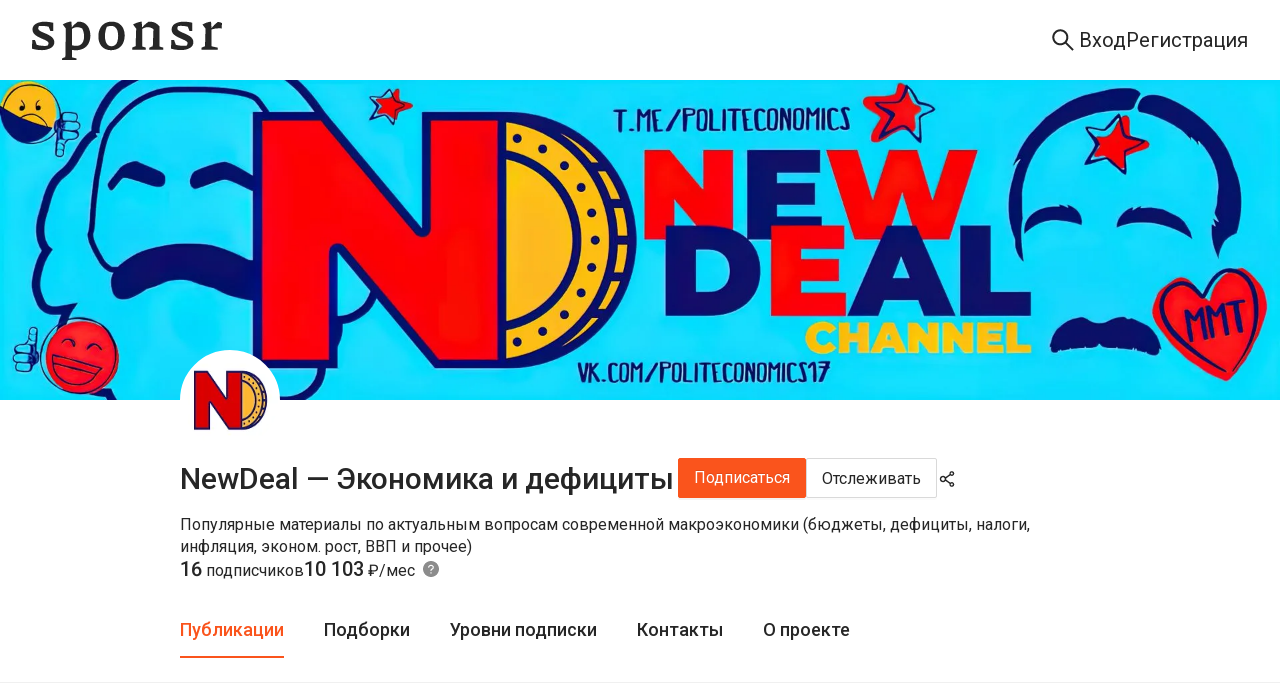

--- FILE ---
content_type: text/html; charset=utf-8
request_url: https://sponsr.ru/newdeal/?tag_id=12717
body_size: 68990
content:
<!DOCTYPE html><html lang="ru" prefix="og: https://ogp.me/ns#"><head><meta charSet="utf-8"/><meta name="apple-mobile-web-app-title" content="Sponsr.ru — платформа для продажи контента по подписке"/><meta name="application-name" content="Sponsr.ru — платформа для продажи контента по подписке"/><title>NewDeal — Экономика и дефициты | Sponsr</title><meta name="description" content="Популярные материалы по актуальным вопросам современной макроэкономики (бюджеты, дефициты, налоги, инфляция, эконом. рост, ВВП и прочее)"/><meta name="viewport" content="initial-scale=1.0, width=device-width"/><meta property="og:url" content="https://sponsr.ru/newdeal/"/><meta property="og:site_name" content="Site"/><meta property="og:title" content="NewDeal — Экономика и дефициты | Sponsr"/><meta property="og:description" content="Популярные материалы по актуальным вопросам современной макроэкономики (бюджеты, дефициты, налоги, инфляция, эконом. рост, ВВП и прочее)"/><meta property="og:type" content="article"/><meta name="twitter:card" content="summary_large_image"/><meta property="og:image" content="/images/projects/402/402/logo@2x.webp?1626045819000"/><link rel="canonical" href="https://sponsr.ru/newdeal/"/><meta name="next-head-count" content="14"/><script>(function(w,d,s,l,i){w[l]=w[l]||[];w[l].push({'gtm.start':
								new Date().getTime(),event:'gtm.js'});var f=d.getElementsByTagName(s)[0],
								j=d.createElement(s),dl=l!='dataLayer'?'&l='+l:'';j.async=true;j.src=
								'https://www.googletagmanager.com/gtm.js?id='+i+dl;f.parentNode.insertBefore(j,f);
								})(window,document,'script','dataLayer','GTM-PR5K6Z6');</script><script>
										(function(m,e,t,r,i,k,a){
											m[i]=m[i]||function(){(m[i].a=m[i].a||[]).push(arguments)};
											m[i].l=1*new Date();
											for (var j = 0; j < document.scripts.length; j++) {if (document.scripts[j].src === r) { return; }}
											k=e.createElement(t),a=e.getElementsByTagName(t)[0],k.async=1,k.src=r,a.parentNode.insertBefore(k,a)
										})(window, document,'script','https://mc.yandex.ru/metrika/tag.js', 'ym');

										ym(56106094, 'init', {webvisor:true, clickmap:true, ecommerce:"dataLayer", accurateTrackBounce:true, trackLinks:true});
									</script><noscript><div><img src="https://mc.yandex.ru/watch/56106094" style="position:absolute;left:-9999px" alt=""/></div></noscript><meta charSet="utf-8"/><link rel="apple-touch-icon" sizes="57x57" href="/img/fav/sponsr/apple-icon-57x57.png"/><link rel="apple-touch-icon" sizes="60x60" href="/img/fav/sponsr/apple-icon-60x60.png"/><link rel="apple-touch-icon" sizes="72x72" href="/img/fav/sponsr/apple-icon-72x72.png"/><link rel="apple-touch-icon" sizes="76x76" href="/img/fav/sponsr/apple-icon-76x76.png"/><link rel="apple-touch-icon" sizes="114x114" href="/img/fav/sponsr/apple-icon-114x114.png"/><link rel="apple-touch-icon" sizes="120x120" href="/img/fav/sponsr/apple-icon-120x120.png"/><link rel="apple-touch-icon" sizes="144x144" href="/img/fav/sponsr/apple-icon-144x144.png"/><link rel="apple-touch-icon" sizes="152x152" href="/img/fav/sponsr/apple-icon-152x152.png"/><link rel="apple-touch-icon" sizes="180x180" href="/img/fav/sponsr/apple-icon-180x180.png"/><link rel="icon" type="image/png" sizes="32x32" href="/img/fav/sponsr/favicon-32x32.png"/><link rel="icon" type="image/png" sizes="16x16" href="/img/fav/sponsr/favicon-16x16.png"/><link rel="manifest" href="/img/fav/sponsr/manifest.json"/><link rel="preconnect" href="https://fonts.gstatic.com" crossorigin /><link rel="preload" href="/_next/static/css/afbb5b1f364b7c8b.css" as="style"/><link rel="stylesheet" href="/_next/static/css/afbb5b1f364b7c8b.css" data-n-g=""/><link rel="preload" href="/_next/static/css/a012dd8b07fd591e.css" as="style"/><link rel="stylesheet" href="/_next/static/css/a012dd8b07fd591e.css" data-n-p=""/><link rel="preload" href="/_next/static/css/003de6a5ba1d7396.css" as="style"/><link rel="stylesheet" href="/_next/static/css/003de6a5ba1d7396.css" data-n-p=""/><link rel="preload" href="/_next/static/css/f8faced9fc15ea6c.css" as="style"/><link rel="stylesheet" href="/_next/static/css/f8faced9fc15ea6c.css" data-n-p=""/><link rel="preload" href="/_next/static/css/69a7f144d10738cb.css" as="style"/><link rel="stylesheet" href="/_next/static/css/69a7f144d10738cb.css" data-n-p=""/><link rel="preload" href="/_next/static/css/3a2929d0a9dec538.css" as="style"/><link rel="stylesheet" href="/_next/static/css/3a2929d0a9dec538.css" data-n-p=""/><link rel="preload" href="/_next/static/css/87cf46b6dd017a7d.css" as="style"/><link rel="stylesheet" href="/_next/static/css/87cf46b6dd017a7d.css" data-n-p=""/><noscript data-n-css=""></noscript><script defer="" nomodule="" src="/_next/static/chunks/polyfills-42372ed130431b0a.js"></script><script src="/_next/static/chunks/webpack-1a559859c5448954.js" defer=""></script><script src="/_next/static/chunks/framework-945b357d4a851f4b.js" defer=""></script><script src="/_next/static/chunks/main-fe4cd41e15be118e.js" defer=""></script><script src="/_next/static/chunks/pages/_app-d4a2a621f249dc3b.js" defer=""></script><script src="/_next/static/chunks/2852872c-d235e4d7000b69d7.js" defer=""></script><script src="/_next/static/chunks/f1b7312e-789b66262cc92505.js" defer=""></script><script src="/_next/static/chunks/d59bccd2-1536bfeb64acbb30.js" defer=""></script><script src="/_next/static/chunks/6184-086701a9693f0034.js" defer=""></script><script src="/_next/static/chunks/8475-8fee84ff695808fe.js" defer=""></script><script src="/_next/static/chunks/2618-97ea36aab8ecbee7.js" defer=""></script><script src="/_next/static/chunks/7348-b4a4fd9009c95389.js" defer=""></script><script src="/_next/static/chunks/5419-72b0fd236348edca.js" defer=""></script><script src="/_next/static/chunks/992-c125ab544d1f965b.js" defer=""></script><script src="/_next/static/chunks/5848-272be0bb101ca2d8.js" defer=""></script><script src="/_next/static/chunks/7685-4016919b45d984da.js" defer=""></script><script src="/_next/static/chunks/4875-a13b3450727f8d41.js" defer=""></script><script src="/_next/static/chunks/9288-e1c646c289fb2610.js" defer=""></script><script src="/_next/static/chunks/3123-708d6fb950a75d0f.js" defer=""></script><script src="/_next/static/chunks/pages/project/%5BprojectUrl%5D/posts-37a7305a508535f5.js" defer=""></script><script src="/_next/static/a8KGogdegPShD7ogv2Orb/_buildManifest.js" defer=""></script><script src="/_next/static/a8KGogdegPShD7ogv2Orb/_ssgManifest.js" defer=""></script><style data-href="https://fonts.googleapis.com/css?family=Roboto:300,400,500,700&display=swap">@font-face{font-family:'Roboto';font-style:normal;font-weight:300;font-stretch:normal;font-display:swap;src:url(https://fonts.gstatic.com/l/font?kit=KFOMCnqEu92Fr1ME7kSn66aGLdTylUAMQXC89YmC2DPNWuaabVmUiAw&skey=a0a0114a1dcab3ac&v=v50) format('woff')}@font-face{font-family:'Roboto';font-style:normal;font-weight:400;font-stretch:normal;font-display:swap;src:url(https://fonts.gstatic.com/l/font?kit=KFOMCnqEu92Fr1ME7kSn66aGLdTylUAMQXC89YmC2DPNWubEbVmUiAw&skey=a0a0114a1dcab3ac&v=v50) format('woff')}@font-face{font-family:'Roboto';font-style:normal;font-weight:500;font-stretch:normal;font-display:swap;src:url(https://fonts.gstatic.com/l/font?kit=KFOMCnqEu92Fr1ME7kSn66aGLdTylUAMQXC89YmC2DPNWub2bVmUiAw&skey=a0a0114a1dcab3ac&v=v50) format('woff')}@font-face{font-family:'Roboto';font-style:normal;font-weight:700;font-stretch:normal;font-display:swap;src:url(https://fonts.gstatic.com/l/font?kit=KFOMCnqEu92Fr1ME7kSn66aGLdTylUAMQXC89YmC2DPNWuYjalmUiAw&skey=a0a0114a1dcab3ac&v=v50) format('woff')}@font-face{font-family:'Roboto';font-style:normal;font-weight:300;font-stretch:100%;font-display:swap;src:url(https://fonts.gstatic.com/s/roboto/v50/KFO7CnqEu92Fr1ME7kSn66aGLdTylUAMa3GUBHMdazTgWw.woff2) format('woff2');unicode-range:U+0460-052F,U+1C80-1C8A,U+20B4,U+2DE0-2DFF,U+A640-A69F,U+FE2E-FE2F}@font-face{font-family:'Roboto';font-style:normal;font-weight:300;font-stretch:100%;font-display:swap;src:url(https://fonts.gstatic.com/s/roboto/v50/KFO7CnqEu92Fr1ME7kSn66aGLdTylUAMa3iUBHMdazTgWw.woff2) format('woff2');unicode-range:U+0301,U+0400-045F,U+0490-0491,U+04B0-04B1,U+2116}@font-face{font-family:'Roboto';font-style:normal;font-weight:300;font-stretch:100%;font-display:swap;src:url(https://fonts.gstatic.com/s/roboto/v50/KFO7CnqEu92Fr1ME7kSn66aGLdTylUAMa3CUBHMdazTgWw.woff2) format('woff2');unicode-range:U+1F00-1FFF}@font-face{font-family:'Roboto';font-style:normal;font-weight:300;font-stretch:100%;font-display:swap;src:url(https://fonts.gstatic.com/s/roboto/v50/KFO7CnqEu92Fr1ME7kSn66aGLdTylUAMa3-UBHMdazTgWw.woff2) format('woff2');unicode-range:U+0370-0377,U+037A-037F,U+0384-038A,U+038C,U+038E-03A1,U+03A3-03FF}@font-face{font-family:'Roboto';font-style:normal;font-weight:300;font-stretch:100%;font-display:swap;src:url(https://fonts.gstatic.com/s/roboto/v50/KFO7CnqEu92Fr1ME7kSn66aGLdTylUAMawCUBHMdazTgWw.woff2) format('woff2');unicode-range:U+0302-0303,U+0305,U+0307-0308,U+0310,U+0312,U+0315,U+031A,U+0326-0327,U+032C,U+032F-0330,U+0332-0333,U+0338,U+033A,U+0346,U+034D,U+0391-03A1,U+03A3-03A9,U+03B1-03C9,U+03D1,U+03D5-03D6,U+03F0-03F1,U+03F4-03F5,U+2016-2017,U+2034-2038,U+203C,U+2040,U+2043,U+2047,U+2050,U+2057,U+205F,U+2070-2071,U+2074-208E,U+2090-209C,U+20D0-20DC,U+20E1,U+20E5-20EF,U+2100-2112,U+2114-2115,U+2117-2121,U+2123-214F,U+2190,U+2192,U+2194-21AE,U+21B0-21E5,U+21F1-21F2,U+21F4-2211,U+2213-2214,U+2216-22FF,U+2308-230B,U+2310,U+2319,U+231C-2321,U+2336-237A,U+237C,U+2395,U+239B-23B7,U+23D0,U+23DC-23E1,U+2474-2475,U+25AF,U+25B3,U+25B7,U+25BD,U+25C1,U+25CA,U+25CC,U+25FB,U+266D-266F,U+27C0-27FF,U+2900-2AFF,U+2B0E-2B11,U+2B30-2B4C,U+2BFE,U+3030,U+FF5B,U+FF5D,U+1D400-1D7FF,U+1EE00-1EEFF}@font-face{font-family:'Roboto';font-style:normal;font-weight:300;font-stretch:100%;font-display:swap;src:url(https://fonts.gstatic.com/s/roboto/v50/KFO7CnqEu92Fr1ME7kSn66aGLdTylUAMaxKUBHMdazTgWw.woff2) format('woff2');unicode-range:U+0001-000C,U+000E-001F,U+007F-009F,U+20DD-20E0,U+20E2-20E4,U+2150-218F,U+2190,U+2192,U+2194-2199,U+21AF,U+21E6-21F0,U+21F3,U+2218-2219,U+2299,U+22C4-22C6,U+2300-243F,U+2440-244A,U+2460-24FF,U+25A0-27BF,U+2800-28FF,U+2921-2922,U+2981,U+29BF,U+29EB,U+2B00-2BFF,U+4DC0-4DFF,U+FFF9-FFFB,U+10140-1018E,U+10190-1019C,U+101A0,U+101D0-101FD,U+102E0-102FB,U+10E60-10E7E,U+1D2C0-1D2D3,U+1D2E0-1D37F,U+1F000-1F0FF,U+1F100-1F1AD,U+1F1E6-1F1FF,U+1F30D-1F30F,U+1F315,U+1F31C,U+1F31E,U+1F320-1F32C,U+1F336,U+1F378,U+1F37D,U+1F382,U+1F393-1F39F,U+1F3A7-1F3A8,U+1F3AC-1F3AF,U+1F3C2,U+1F3C4-1F3C6,U+1F3CA-1F3CE,U+1F3D4-1F3E0,U+1F3ED,U+1F3F1-1F3F3,U+1F3F5-1F3F7,U+1F408,U+1F415,U+1F41F,U+1F426,U+1F43F,U+1F441-1F442,U+1F444,U+1F446-1F449,U+1F44C-1F44E,U+1F453,U+1F46A,U+1F47D,U+1F4A3,U+1F4B0,U+1F4B3,U+1F4B9,U+1F4BB,U+1F4BF,U+1F4C8-1F4CB,U+1F4D6,U+1F4DA,U+1F4DF,U+1F4E3-1F4E6,U+1F4EA-1F4ED,U+1F4F7,U+1F4F9-1F4FB,U+1F4FD-1F4FE,U+1F503,U+1F507-1F50B,U+1F50D,U+1F512-1F513,U+1F53E-1F54A,U+1F54F-1F5FA,U+1F610,U+1F650-1F67F,U+1F687,U+1F68D,U+1F691,U+1F694,U+1F698,U+1F6AD,U+1F6B2,U+1F6B9-1F6BA,U+1F6BC,U+1F6C6-1F6CF,U+1F6D3-1F6D7,U+1F6E0-1F6EA,U+1F6F0-1F6F3,U+1F6F7-1F6FC,U+1F700-1F7FF,U+1F800-1F80B,U+1F810-1F847,U+1F850-1F859,U+1F860-1F887,U+1F890-1F8AD,U+1F8B0-1F8BB,U+1F8C0-1F8C1,U+1F900-1F90B,U+1F93B,U+1F946,U+1F984,U+1F996,U+1F9E9,U+1FA00-1FA6F,U+1FA70-1FA7C,U+1FA80-1FA89,U+1FA8F-1FAC6,U+1FACE-1FADC,U+1FADF-1FAE9,U+1FAF0-1FAF8,U+1FB00-1FBFF}@font-face{font-family:'Roboto';font-style:normal;font-weight:300;font-stretch:100%;font-display:swap;src:url(https://fonts.gstatic.com/s/roboto/v50/KFO7CnqEu92Fr1ME7kSn66aGLdTylUAMa3OUBHMdazTgWw.woff2) format('woff2');unicode-range:U+0102-0103,U+0110-0111,U+0128-0129,U+0168-0169,U+01A0-01A1,U+01AF-01B0,U+0300-0301,U+0303-0304,U+0308-0309,U+0323,U+0329,U+1EA0-1EF9,U+20AB}@font-face{font-family:'Roboto';font-style:normal;font-weight:300;font-stretch:100%;font-display:swap;src:url(https://fonts.gstatic.com/s/roboto/v50/KFO7CnqEu92Fr1ME7kSn66aGLdTylUAMa3KUBHMdazTgWw.woff2) format('woff2');unicode-range:U+0100-02BA,U+02BD-02C5,U+02C7-02CC,U+02CE-02D7,U+02DD-02FF,U+0304,U+0308,U+0329,U+1D00-1DBF,U+1E00-1E9F,U+1EF2-1EFF,U+2020,U+20A0-20AB,U+20AD-20C0,U+2113,U+2C60-2C7F,U+A720-A7FF}@font-face{font-family:'Roboto';font-style:normal;font-weight:300;font-stretch:100%;font-display:swap;src:url(https://fonts.gstatic.com/s/roboto/v50/KFO7CnqEu92Fr1ME7kSn66aGLdTylUAMa3yUBHMdazQ.woff2) format('woff2');unicode-range:U+0000-00FF,U+0131,U+0152-0153,U+02BB-02BC,U+02C6,U+02DA,U+02DC,U+0304,U+0308,U+0329,U+2000-206F,U+20AC,U+2122,U+2191,U+2193,U+2212,U+2215,U+FEFF,U+FFFD}@font-face{font-family:'Roboto';font-style:normal;font-weight:400;font-stretch:100%;font-display:swap;src:url(https://fonts.gstatic.com/s/roboto/v50/KFO7CnqEu92Fr1ME7kSn66aGLdTylUAMa3GUBHMdazTgWw.woff2) format('woff2');unicode-range:U+0460-052F,U+1C80-1C8A,U+20B4,U+2DE0-2DFF,U+A640-A69F,U+FE2E-FE2F}@font-face{font-family:'Roboto';font-style:normal;font-weight:400;font-stretch:100%;font-display:swap;src:url(https://fonts.gstatic.com/s/roboto/v50/KFO7CnqEu92Fr1ME7kSn66aGLdTylUAMa3iUBHMdazTgWw.woff2) format('woff2');unicode-range:U+0301,U+0400-045F,U+0490-0491,U+04B0-04B1,U+2116}@font-face{font-family:'Roboto';font-style:normal;font-weight:400;font-stretch:100%;font-display:swap;src:url(https://fonts.gstatic.com/s/roboto/v50/KFO7CnqEu92Fr1ME7kSn66aGLdTylUAMa3CUBHMdazTgWw.woff2) format('woff2');unicode-range:U+1F00-1FFF}@font-face{font-family:'Roboto';font-style:normal;font-weight:400;font-stretch:100%;font-display:swap;src:url(https://fonts.gstatic.com/s/roboto/v50/KFO7CnqEu92Fr1ME7kSn66aGLdTylUAMa3-UBHMdazTgWw.woff2) format('woff2');unicode-range:U+0370-0377,U+037A-037F,U+0384-038A,U+038C,U+038E-03A1,U+03A3-03FF}@font-face{font-family:'Roboto';font-style:normal;font-weight:400;font-stretch:100%;font-display:swap;src:url(https://fonts.gstatic.com/s/roboto/v50/KFO7CnqEu92Fr1ME7kSn66aGLdTylUAMawCUBHMdazTgWw.woff2) format('woff2');unicode-range:U+0302-0303,U+0305,U+0307-0308,U+0310,U+0312,U+0315,U+031A,U+0326-0327,U+032C,U+032F-0330,U+0332-0333,U+0338,U+033A,U+0346,U+034D,U+0391-03A1,U+03A3-03A9,U+03B1-03C9,U+03D1,U+03D5-03D6,U+03F0-03F1,U+03F4-03F5,U+2016-2017,U+2034-2038,U+203C,U+2040,U+2043,U+2047,U+2050,U+2057,U+205F,U+2070-2071,U+2074-208E,U+2090-209C,U+20D0-20DC,U+20E1,U+20E5-20EF,U+2100-2112,U+2114-2115,U+2117-2121,U+2123-214F,U+2190,U+2192,U+2194-21AE,U+21B0-21E5,U+21F1-21F2,U+21F4-2211,U+2213-2214,U+2216-22FF,U+2308-230B,U+2310,U+2319,U+231C-2321,U+2336-237A,U+237C,U+2395,U+239B-23B7,U+23D0,U+23DC-23E1,U+2474-2475,U+25AF,U+25B3,U+25B7,U+25BD,U+25C1,U+25CA,U+25CC,U+25FB,U+266D-266F,U+27C0-27FF,U+2900-2AFF,U+2B0E-2B11,U+2B30-2B4C,U+2BFE,U+3030,U+FF5B,U+FF5D,U+1D400-1D7FF,U+1EE00-1EEFF}@font-face{font-family:'Roboto';font-style:normal;font-weight:400;font-stretch:100%;font-display:swap;src:url(https://fonts.gstatic.com/s/roboto/v50/KFO7CnqEu92Fr1ME7kSn66aGLdTylUAMaxKUBHMdazTgWw.woff2) format('woff2');unicode-range:U+0001-000C,U+000E-001F,U+007F-009F,U+20DD-20E0,U+20E2-20E4,U+2150-218F,U+2190,U+2192,U+2194-2199,U+21AF,U+21E6-21F0,U+21F3,U+2218-2219,U+2299,U+22C4-22C6,U+2300-243F,U+2440-244A,U+2460-24FF,U+25A0-27BF,U+2800-28FF,U+2921-2922,U+2981,U+29BF,U+29EB,U+2B00-2BFF,U+4DC0-4DFF,U+FFF9-FFFB,U+10140-1018E,U+10190-1019C,U+101A0,U+101D0-101FD,U+102E0-102FB,U+10E60-10E7E,U+1D2C0-1D2D3,U+1D2E0-1D37F,U+1F000-1F0FF,U+1F100-1F1AD,U+1F1E6-1F1FF,U+1F30D-1F30F,U+1F315,U+1F31C,U+1F31E,U+1F320-1F32C,U+1F336,U+1F378,U+1F37D,U+1F382,U+1F393-1F39F,U+1F3A7-1F3A8,U+1F3AC-1F3AF,U+1F3C2,U+1F3C4-1F3C6,U+1F3CA-1F3CE,U+1F3D4-1F3E0,U+1F3ED,U+1F3F1-1F3F3,U+1F3F5-1F3F7,U+1F408,U+1F415,U+1F41F,U+1F426,U+1F43F,U+1F441-1F442,U+1F444,U+1F446-1F449,U+1F44C-1F44E,U+1F453,U+1F46A,U+1F47D,U+1F4A3,U+1F4B0,U+1F4B3,U+1F4B9,U+1F4BB,U+1F4BF,U+1F4C8-1F4CB,U+1F4D6,U+1F4DA,U+1F4DF,U+1F4E3-1F4E6,U+1F4EA-1F4ED,U+1F4F7,U+1F4F9-1F4FB,U+1F4FD-1F4FE,U+1F503,U+1F507-1F50B,U+1F50D,U+1F512-1F513,U+1F53E-1F54A,U+1F54F-1F5FA,U+1F610,U+1F650-1F67F,U+1F687,U+1F68D,U+1F691,U+1F694,U+1F698,U+1F6AD,U+1F6B2,U+1F6B9-1F6BA,U+1F6BC,U+1F6C6-1F6CF,U+1F6D3-1F6D7,U+1F6E0-1F6EA,U+1F6F0-1F6F3,U+1F6F7-1F6FC,U+1F700-1F7FF,U+1F800-1F80B,U+1F810-1F847,U+1F850-1F859,U+1F860-1F887,U+1F890-1F8AD,U+1F8B0-1F8BB,U+1F8C0-1F8C1,U+1F900-1F90B,U+1F93B,U+1F946,U+1F984,U+1F996,U+1F9E9,U+1FA00-1FA6F,U+1FA70-1FA7C,U+1FA80-1FA89,U+1FA8F-1FAC6,U+1FACE-1FADC,U+1FADF-1FAE9,U+1FAF0-1FAF8,U+1FB00-1FBFF}@font-face{font-family:'Roboto';font-style:normal;font-weight:400;font-stretch:100%;font-display:swap;src:url(https://fonts.gstatic.com/s/roboto/v50/KFO7CnqEu92Fr1ME7kSn66aGLdTylUAMa3OUBHMdazTgWw.woff2) format('woff2');unicode-range:U+0102-0103,U+0110-0111,U+0128-0129,U+0168-0169,U+01A0-01A1,U+01AF-01B0,U+0300-0301,U+0303-0304,U+0308-0309,U+0323,U+0329,U+1EA0-1EF9,U+20AB}@font-face{font-family:'Roboto';font-style:normal;font-weight:400;font-stretch:100%;font-display:swap;src:url(https://fonts.gstatic.com/s/roboto/v50/KFO7CnqEu92Fr1ME7kSn66aGLdTylUAMa3KUBHMdazTgWw.woff2) format('woff2');unicode-range:U+0100-02BA,U+02BD-02C5,U+02C7-02CC,U+02CE-02D7,U+02DD-02FF,U+0304,U+0308,U+0329,U+1D00-1DBF,U+1E00-1E9F,U+1EF2-1EFF,U+2020,U+20A0-20AB,U+20AD-20C0,U+2113,U+2C60-2C7F,U+A720-A7FF}@font-face{font-family:'Roboto';font-style:normal;font-weight:400;font-stretch:100%;font-display:swap;src:url(https://fonts.gstatic.com/s/roboto/v50/KFO7CnqEu92Fr1ME7kSn66aGLdTylUAMa3yUBHMdazQ.woff2) format('woff2');unicode-range:U+0000-00FF,U+0131,U+0152-0153,U+02BB-02BC,U+02C6,U+02DA,U+02DC,U+0304,U+0308,U+0329,U+2000-206F,U+20AC,U+2122,U+2191,U+2193,U+2212,U+2215,U+FEFF,U+FFFD}@font-face{font-family:'Roboto';font-style:normal;font-weight:500;font-stretch:100%;font-display:swap;src:url(https://fonts.gstatic.com/s/roboto/v50/KFO7CnqEu92Fr1ME7kSn66aGLdTylUAMa3GUBHMdazTgWw.woff2) format('woff2');unicode-range:U+0460-052F,U+1C80-1C8A,U+20B4,U+2DE0-2DFF,U+A640-A69F,U+FE2E-FE2F}@font-face{font-family:'Roboto';font-style:normal;font-weight:500;font-stretch:100%;font-display:swap;src:url(https://fonts.gstatic.com/s/roboto/v50/KFO7CnqEu92Fr1ME7kSn66aGLdTylUAMa3iUBHMdazTgWw.woff2) format('woff2');unicode-range:U+0301,U+0400-045F,U+0490-0491,U+04B0-04B1,U+2116}@font-face{font-family:'Roboto';font-style:normal;font-weight:500;font-stretch:100%;font-display:swap;src:url(https://fonts.gstatic.com/s/roboto/v50/KFO7CnqEu92Fr1ME7kSn66aGLdTylUAMa3CUBHMdazTgWw.woff2) format('woff2');unicode-range:U+1F00-1FFF}@font-face{font-family:'Roboto';font-style:normal;font-weight:500;font-stretch:100%;font-display:swap;src:url(https://fonts.gstatic.com/s/roboto/v50/KFO7CnqEu92Fr1ME7kSn66aGLdTylUAMa3-UBHMdazTgWw.woff2) format('woff2');unicode-range:U+0370-0377,U+037A-037F,U+0384-038A,U+038C,U+038E-03A1,U+03A3-03FF}@font-face{font-family:'Roboto';font-style:normal;font-weight:500;font-stretch:100%;font-display:swap;src:url(https://fonts.gstatic.com/s/roboto/v50/KFO7CnqEu92Fr1ME7kSn66aGLdTylUAMawCUBHMdazTgWw.woff2) format('woff2');unicode-range:U+0302-0303,U+0305,U+0307-0308,U+0310,U+0312,U+0315,U+031A,U+0326-0327,U+032C,U+032F-0330,U+0332-0333,U+0338,U+033A,U+0346,U+034D,U+0391-03A1,U+03A3-03A9,U+03B1-03C9,U+03D1,U+03D5-03D6,U+03F0-03F1,U+03F4-03F5,U+2016-2017,U+2034-2038,U+203C,U+2040,U+2043,U+2047,U+2050,U+2057,U+205F,U+2070-2071,U+2074-208E,U+2090-209C,U+20D0-20DC,U+20E1,U+20E5-20EF,U+2100-2112,U+2114-2115,U+2117-2121,U+2123-214F,U+2190,U+2192,U+2194-21AE,U+21B0-21E5,U+21F1-21F2,U+21F4-2211,U+2213-2214,U+2216-22FF,U+2308-230B,U+2310,U+2319,U+231C-2321,U+2336-237A,U+237C,U+2395,U+239B-23B7,U+23D0,U+23DC-23E1,U+2474-2475,U+25AF,U+25B3,U+25B7,U+25BD,U+25C1,U+25CA,U+25CC,U+25FB,U+266D-266F,U+27C0-27FF,U+2900-2AFF,U+2B0E-2B11,U+2B30-2B4C,U+2BFE,U+3030,U+FF5B,U+FF5D,U+1D400-1D7FF,U+1EE00-1EEFF}@font-face{font-family:'Roboto';font-style:normal;font-weight:500;font-stretch:100%;font-display:swap;src:url(https://fonts.gstatic.com/s/roboto/v50/KFO7CnqEu92Fr1ME7kSn66aGLdTylUAMaxKUBHMdazTgWw.woff2) format('woff2');unicode-range:U+0001-000C,U+000E-001F,U+007F-009F,U+20DD-20E0,U+20E2-20E4,U+2150-218F,U+2190,U+2192,U+2194-2199,U+21AF,U+21E6-21F0,U+21F3,U+2218-2219,U+2299,U+22C4-22C6,U+2300-243F,U+2440-244A,U+2460-24FF,U+25A0-27BF,U+2800-28FF,U+2921-2922,U+2981,U+29BF,U+29EB,U+2B00-2BFF,U+4DC0-4DFF,U+FFF9-FFFB,U+10140-1018E,U+10190-1019C,U+101A0,U+101D0-101FD,U+102E0-102FB,U+10E60-10E7E,U+1D2C0-1D2D3,U+1D2E0-1D37F,U+1F000-1F0FF,U+1F100-1F1AD,U+1F1E6-1F1FF,U+1F30D-1F30F,U+1F315,U+1F31C,U+1F31E,U+1F320-1F32C,U+1F336,U+1F378,U+1F37D,U+1F382,U+1F393-1F39F,U+1F3A7-1F3A8,U+1F3AC-1F3AF,U+1F3C2,U+1F3C4-1F3C6,U+1F3CA-1F3CE,U+1F3D4-1F3E0,U+1F3ED,U+1F3F1-1F3F3,U+1F3F5-1F3F7,U+1F408,U+1F415,U+1F41F,U+1F426,U+1F43F,U+1F441-1F442,U+1F444,U+1F446-1F449,U+1F44C-1F44E,U+1F453,U+1F46A,U+1F47D,U+1F4A3,U+1F4B0,U+1F4B3,U+1F4B9,U+1F4BB,U+1F4BF,U+1F4C8-1F4CB,U+1F4D6,U+1F4DA,U+1F4DF,U+1F4E3-1F4E6,U+1F4EA-1F4ED,U+1F4F7,U+1F4F9-1F4FB,U+1F4FD-1F4FE,U+1F503,U+1F507-1F50B,U+1F50D,U+1F512-1F513,U+1F53E-1F54A,U+1F54F-1F5FA,U+1F610,U+1F650-1F67F,U+1F687,U+1F68D,U+1F691,U+1F694,U+1F698,U+1F6AD,U+1F6B2,U+1F6B9-1F6BA,U+1F6BC,U+1F6C6-1F6CF,U+1F6D3-1F6D7,U+1F6E0-1F6EA,U+1F6F0-1F6F3,U+1F6F7-1F6FC,U+1F700-1F7FF,U+1F800-1F80B,U+1F810-1F847,U+1F850-1F859,U+1F860-1F887,U+1F890-1F8AD,U+1F8B0-1F8BB,U+1F8C0-1F8C1,U+1F900-1F90B,U+1F93B,U+1F946,U+1F984,U+1F996,U+1F9E9,U+1FA00-1FA6F,U+1FA70-1FA7C,U+1FA80-1FA89,U+1FA8F-1FAC6,U+1FACE-1FADC,U+1FADF-1FAE9,U+1FAF0-1FAF8,U+1FB00-1FBFF}@font-face{font-family:'Roboto';font-style:normal;font-weight:500;font-stretch:100%;font-display:swap;src:url(https://fonts.gstatic.com/s/roboto/v50/KFO7CnqEu92Fr1ME7kSn66aGLdTylUAMa3OUBHMdazTgWw.woff2) format('woff2');unicode-range:U+0102-0103,U+0110-0111,U+0128-0129,U+0168-0169,U+01A0-01A1,U+01AF-01B0,U+0300-0301,U+0303-0304,U+0308-0309,U+0323,U+0329,U+1EA0-1EF9,U+20AB}@font-face{font-family:'Roboto';font-style:normal;font-weight:500;font-stretch:100%;font-display:swap;src:url(https://fonts.gstatic.com/s/roboto/v50/KFO7CnqEu92Fr1ME7kSn66aGLdTylUAMa3KUBHMdazTgWw.woff2) format('woff2');unicode-range:U+0100-02BA,U+02BD-02C5,U+02C7-02CC,U+02CE-02D7,U+02DD-02FF,U+0304,U+0308,U+0329,U+1D00-1DBF,U+1E00-1E9F,U+1EF2-1EFF,U+2020,U+20A0-20AB,U+20AD-20C0,U+2113,U+2C60-2C7F,U+A720-A7FF}@font-face{font-family:'Roboto';font-style:normal;font-weight:500;font-stretch:100%;font-display:swap;src:url(https://fonts.gstatic.com/s/roboto/v50/KFO7CnqEu92Fr1ME7kSn66aGLdTylUAMa3yUBHMdazQ.woff2) format('woff2');unicode-range:U+0000-00FF,U+0131,U+0152-0153,U+02BB-02BC,U+02C6,U+02DA,U+02DC,U+0304,U+0308,U+0329,U+2000-206F,U+20AC,U+2122,U+2191,U+2193,U+2212,U+2215,U+FEFF,U+FFFD}@font-face{font-family:'Roboto';font-style:normal;font-weight:700;font-stretch:100%;font-display:swap;src:url(https://fonts.gstatic.com/s/roboto/v50/KFO7CnqEu92Fr1ME7kSn66aGLdTylUAMa3GUBHMdazTgWw.woff2) format('woff2');unicode-range:U+0460-052F,U+1C80-1C8A,U+20B4,U+2DE0-2DFF,U+A640-A69F,U+FE2E-FE2F}@font-face{font-family:'Roboto';font-style:normal;font-weight:700;font-stretch:100%;font-display:swap;src:url(https://fonts.gstatic.com/s/roboto/v50/KFO7CnqEu92Fr1ME7kSn66aGLdTylUAMa3iUBHMdazTgWw.woff2) format('woff2');unicode-range:U+0301,U+0400-045F,U+0490-0491,U+04B0-04B1,U+2116}@font-face{font-family:'Roboto';font-style:normal;font-weight:700;font-stretch:100%;font-display:swap;src:url(https://fonts.gstatic.com/s/roboto/v50/KFO7CnqEu92Fr1ME7kSn66aGLdTylUAMa3CUBHMdazTgWw.woff2) format('woff2');unicode-range:U+1F00-1FFF}@font-face{font-family:'Roboto';font-style:normal;font-weight:700;font-stretch:100%;font-display:swap;src:url(https://fonts.gstatic.com/s/roboto/v50/KFO7CnqEu92Fr1ME7kSn66aGLdTylUAMa3-UBHMdazTgWw.woff2) format('woff2');unicode-range:U+0370-0377,U+037A-037F,U+0384-038A,U+038C,U+038E-03A1,U+03A3-03FF}@font-face{font-family:'Roboto';font-style:normal;font-weight:700;font-stretch:100%;font-display:swap;src:url(https://fonts.gstatic.com/s/roboto/v50/KFO7CnqEu92Fr1ME7kSn66aGLdTylUAMawCUBHMdazTgWw.woff2) format('woff2');unicode-range:U+0302-0303,U+0305,U+0307-0308,U+0310,U+0312,U+0315,U+031A,U+0326-0327,U+032C,U+032F-0330,U+0332-0333,U+0338,U+033A,U+0346,U+034D,U+0391-03A1,U+03A3-03A9,U+03B1-03C9,U+03D1,U+03D5-03D6,U+03F0-03F1,U+03F4-03F5,U+2016-2017,U+2034-2038,U+203C,U+2040,U+2043,U+2047,U+2050,U+2057,U+205F,U+2070-2071,U+2074-208E,U+2090-209C,U+20D0-20DC,U+20E1,U+20E5-20EF,U+2100-2112,U+2114-2115,U+2117-2121,U+2123-214F,U+2190,U+2192,U+2194-21AE,U+21B0-21E5,U+21F1-21F2,U+21F4-2211,U+2213-2214,U+2216-22FF,U+2308-230B,U+2310,U+2319,U+231C-2321,U+2336-237A,U+237C,U+2395,U+239B-23B7,U+23D0,U+23DC-23E1,U+2474-2475,U+25AF,U+25B3,U+25B7,U+25BD,U+25C1,U+25CA,U+25CC,U+25FB,U+266D-266F,U+27C0-27FF,U+2900-2AFF,U+2B0E-2B11,U+2B30-2B4C,U+2BFE,U+3030,U+FF5B,U+FF5D,U+1D400-1D7FF,U+1EE00-1EEFF}@font-face{font-family:'Roboto';font-style:normal;font-weight:700;font-stretch:100%;font-display:swap;src:url(https://fonts.gstatic.com/s/roboto/v50/KFO7CnqEu92Fr1ME7kSn66aGLdTylUAMaxKUBHMdazTgWw.woff2) format('woff2');unicode-range:U+0001-000C,U+000E-001F,U+007F-009F,U+20DD-20E0,U+20E2-20E4,U+2150-218F,U+2190,U+2192,U+2194-2199,U+21AF,U+21E6-21F0,U+21F3,U+2218-2219,U+2299,U+22C4-22C6,U+2300-243F,U+2440-244A,U+2460-24FF,U+25A0-27BF,U+2800-28FF,U+2921-2922,U+2981,U+29BF,U+29EB,U+2B00-2BFF,U+4DC0-4DFF,U+FFF9-FFFB,U+10140-1018E,U+10190-1019C,U+101A0,U+101D0-101FD,U+102E0-102FB,U+10E60-10E7E,U+1D2C0-1D2D3,U+1D2E0-1D37F,U+1F000-1F0FF,U+1F100-1F1AD,U+1F1E6-1F1FF,U+1F30D-1F30F,U+1F315,U+1F31C,U+1F31E,U+1F320-1F32C,U+1F336,U+1F378,U+1F37D,U+1F382,U+1F393-1F39F,U+1F3A7-1F3A8,U+1F3AC-1F3AF,U+1F3C2,U+1F3C4-1F3C6,U+1F3CA-1F3CE,U+1F3D4-1F3E0,U+1F3ED,U+1F3F1-1F3F3,U+1F3F5-1F3F7,U+1F408,U+1F415,U+1F41F,U+1F426,U+1F43F,U+1F441-1F442,U+1F444,U+1F446-1F449,U+1F44C-1F44E,U+1F453,U+1F46A,U+1F47D,U+1F4A3,U+1F4B0,U+1F4B3,U+1F4B9,U+1F4BB,U+1F4BF,U+1F4C8-1F4CB,U+1F4D6,U+1F4DA,U+1F4DF,U+1F4E3-1F4E6,U+1F4EA-1F4ED,U+1F4F7,U+1F4F9-1F4FB,U+1F4FD-1F4FE,U+1F503,U+1F507-1F50B,U+1F50D,U+1F512-1F513,U+1F53E-1F54A,U+1F54F-1F5FA,U+1F610,U+1F650-1F67F,U+1F687,U+1F68D,U+1F691,U+1F694,U+1F698,U+1F6AD,U+1F6B2,U+1F6B9-1F6BA,U+1F6BC,U+1F6C6-1F6CF,U+1F6D3-1F6D7,U+1F6E0-1F6EA,U+1F6F0-1F6F3,U+1F6F7-1F6FC,U+1F700-1F7FF,U+1F800-1F80B,U+1F810-1F847,U+1F850-1F859,U+1F860-1F887,U+1F890-1F8AD,U+1F8B0-1F8BB,U+1F8C0-1F8C1,U+1F900-1F90B,U+1F93B,U+1F946,U+1F984,U+1F996,U+1F9E9,U+1FA00-1FA6F,U+1FA70-1FA7C,U+1FA80-1FA89,U+1FA8F-1FAC6,U+1FACE-1FADC,U+1FADF-1FAE9,U+1FAF0-1FAF8,U+1FB00-1FBFF}@font-face{font-family:'Roboto';font-style:normal;font-weight:700;font-stretch:100%;font-display:swap;src:url(https://fonts.gstatic.com/s/roboto/v50/KFO7CnqEu92Fr1ME7kSn66aGLdTylUAMa3OUBHMdazTgWw.woff2) format('woff2');unicode-range:U+0102-0103,U+0110-0111,U+0128-0129,U+0168-0169,U+01A0-01A1,U+01AF-01B0,U+0300-0301,U+0303-0304,U+0308-0309,U+0323,U+0329,U+1EA0-1EF9,U+20AB}@font-face{font-family:'Roboto';font-style:normal;font-weight:700;font-stretch:100%;font-display:swap;src:url(https://fonts.gstatic.com/s/roboto/v50/KFO7CnqEu92Fr1ME7kSn66aGLdTylUAMa3KUBHMdazTgWw.woff2) format('woff2');unicode-range:U+0100-02BA,U+02BD-02C5,U+02C7-02CC,U+02CE-02D7,U+02DD-02FF,U+0304,U+0308,U+0329,U+1D00-1DBF,U+1E00-1E9F,U+1EF2-1EFF,U+2020,U+20A0-20AB,U+20AD-20C0,U+2113,U+2C60-2C7F,U+A720-A7FF}@font-face{font-family:'Roboto';font-style:normal;font-weight:700;font-stretch:100%;font-display:swap;src:url(https://fonts.gstatic.com/s/roboto/v50/KFO7CnqEu92Fr1ME7kSn66aGLdTylUAMa3yUBHMdazQ.woff2) format('woff2');unicode-range:U+0000-00FF,U+0131,U+0152-0153,U+02BB-02BC,U+02C6,U+02DA,U+02DC,U+0304,U+0308,U+0329,U+2000-206F,U+20AC,U+2122,U+2191,U+2193,U+2212,U+2215,U+FEFF,U+FFFD}</style><style data-href="https://fonts.googleapis.com/css2?family=Piazzolla:ital,opsz,wght@0,8..30,100..900;1,8..30,100..900&display=swap">@font-face{font-family:'Piazzolla';font-style:italic;font-weight:100;font-display:swap;src:url(https://fonts.gstatic.com/l/font?kit=N0b72SlTPu5rIkWIZjVgI-TckS03oGpPETyER88Rbvi0_TzOzKcQhZqw3gY&skey=377049ff2e0de414&v=v40) format('woff')}@font-face{font-family:'Piazzolla';font-style:italic;font-weight:100;font-display:swap;src:url(https://fonts.gstatic.com/l/font?kit=N0b72SlTPu5rIkWIZjVgI-TckS03oGpPETyEV88Rbvi0_TzOzKcQhZqw3gY&skey=377049ff2e0de414&v=v40) format('woff')}@font-face{font-family:'Piazzolla';font-style:italic;font-weight:100;font-display:swap;src:url(https://fonts.gstatic.com/l/font?kit=N0b72SlTPu5rIkWIZjVgI-TckS03oGpPETyEZ88Rbvi0_TzOzKcQhZqw3gY&skey=377049ff2e0de414&v=v40) format('woff')}@font-face{font-family:'Piazzolla';font-style:italic;font-weight:100;font-display:swap;src:url(https://fonts.gstatic.com/l/font?kit=N0b72SlTPu5rIkWIZjVgI-TckS03oGpPETyEd88Rbvi0_TzOzKcQhZqw3gY&skey=377049ff2e0de414&v=v40) format('woff')}@font-face{font-family:'Piazzolla';font-style:italic;font-weight:100;font-display:swap;src:url(https://fonts.gstatic.com/l/font?kit=N0b72SlTPu5rIkWIZjVgI-TckS03oGpPETyEB88Rbvi0_TzOzKcQhZqw3gY&skey=377049ff2e0de414&v=v40) format('woff')}@font-face{font-family:'Piazzolla';font-style:italic;font-weight:100;font-display:swap;src:url(https://fonts.gstatic.com/l/font?kit=N0b72SlTPu5rIkWIZjVgI-TckS03oGpPETyEJ88Rbvi0_TzOzKcQhZqw3gY&skey=377049ff2e0de414&v=v40) format('woff')}@font-face{font-family:'Piazzolla';font-style:italic;font-weight:100;font-display:swap;src:url(https://fonts.gstatic.com/l/font?kit=N0b72SlTPu5rIkWIZjVgI-TckS03oGpPETyEx88Rbvi0_TzOzKcQhZqw3gY&skey=377049ff2e0de414&v=v40) format('woff')}@font-face{font-family:'Piazzolla';font-style:italic;font-weight:100;font-display:swap;src:url(https://fonts.gstatic.com/l/font?kit=N0b72SlTPu5rIkWIZjVgI-TckS03oGpPETyEz88Rbvi0_TzOzKcQhZqw3gY&skey=377049ff2e0de414&v=v40) format('woff')}@font-face{font-family:'Piazzolla';font-style:italic;font-weight:100;font-display:swap;src:url(https://fonts.gstatic.com/l/font?kit=N0b72SlTPu5rIkWIZjVgI-TckS03oGpPETyE188Rbvi0_TzOzKcQhZqw3gY&skey=377049ff2e0de414&v=v40) format('woff')}@font-face{font-family:'Piazzolla';font-style:italic;font-weight:100;font-display:swap;src:url(https://fonts.gstatic.com/l/font?kit=N0b72SlTPu5rIkWIZjVgI-TckS03oGpPETyE588Rbvi0_TzOzKcQhZqw3gY&skey=377049ff2e0de414&v=v40) format('woff')}@font-face{font-family:'Piazzolla';font-style:italic;font-weight:100;font-display:swap;src:url(https://fonts.gstatic.com/l/font?kit=N0b72SlTPu5rIkWIZjVgI-TckS03oGpPETyEh88Rbvi0_TzOzKcQhZqw3gY&skey=377049ff2e0de414&v=v40) format('woff')}@font-face{font-family:'Piazzolla';font-style:italic;font-weight:100;font-display:swap;src:url(https://fonts.gstatic.com/l/font?kit=N0b72SlTPu5rIkWIZjVgI-TckS03oGpPETyEp88Rbvi0_TzOzKcQhZqw3gY&skey=377049ff2e0de414&v=v40) format('woff')}@font-face{font-family:'Piazzolla';font-style:italic;font-weight:200;font-display:swap;src:url(https://fonts.gstatic.com/l/font?kit=N0b72SlTPu5rIkWIZjVgI-TckS03oGpPETyER88Rbvi0_TzOzKcQhRqx3gY&skey=377049ff2e0de414&v=v40) format('woff')}@font-face{font-family:'Piazzolla';font-style:italic;font-weight:200;font-display:swap;src:url(https://fonts.gstatic.com/l/font?kit=N0b72SlTPu5rIkWIZjVgI-TckS03oGpPETyEV88Rbvi0_TzOzKcQhRqx3gY&skey=377049ff2e0de414&v=v40) format('woff')}@font-face{font-family:'Piazzolla';font-style:italic;font-weight:200;font-display:swap;src:url(https://fonts.gstatic.com/l/font?kit=N0b72SlTPu5rIkWIZjVgI-TckS03oGpPETyEZ88Rbvi0_TzOzKcQhRqx3gY&skey=377049ff2e0de414&v=v40) format('woff')}@font-face{font-family:'Piazzolla';font-style:italic;font-weight:200;font-display:swap;src:url(https://fonts.gstatic.com/l/font?kit=N0b72SlTPu5rIkWIZjVgI-TckS03oGpPETyEd88Rbvi0_TzOzKcQhRqx3gY&skey=377049ff2e0de414&v=v40) format('woff')}@font-face{font-family:'Piazzolla';font-style:italic;font-weight:200;font-display:swap;src:url(https://fonts.gstatic.com/l/font?kit=N0b72SlTPu5rIkWIZjVgI-TckS03oGpPETyEB88Rbvi0_TzOzKcQhRqx3gY&skey=377049ff2e0de414&v=v40) format('woff')}@font-face{font-family:'Piazzolla';font-style:italic;font-weight:200;font-display:swap;src:url(https://fonts.gstatic.com/l/font?kit=N0b72SlTPu5rIkWIZjVgI-TckS03oGpPETyEJ88Rbvi0_TzOzKcQhRqx3gY&skey=377049ff2e0de414&v=v40) format('woff')}@font-face{font-family:'Piazzolla';font-style:italic;font-weight:200;font-display:swap;src:url(https://fonts.gstatic.com/l/font?kit=N0b72SlTPu5rIkWIZjVgI-TckS03oGpPETyEx88Rbvi0_TzOzKcQhRqx3gY&skey=377049ff2e0de414&v=v40) format('woff')}@font-face{font-family:'Piazzolla';font-style:italic;font-weight:200;font-display:swap;src:url(https://fonts.gstatic.com/l/font?kit=N0b72SlTPu5rIkWIZjVgI-TckS03oGpPETyEz88Rbvi0_TzOzKcQhRqx3gY&skey=377049ff2e0de414&v=v40) format('woff')}@font-face{font-family:'Piazzolla';font-style:italic;font-weight:200;font-display:swap;src:url(https://fonts.gstatic.com/l/font?kit=N0b72SlTPu5rIkWIZjVgI-TckS03oGpPETyE188Rbvi0_TzOzKcQhRqx3gY&skey=377049ff2e0de414&v=v40) format('woff')}@font-face{font-family:'Piazzolla';font-style:italic;font-weight:200;font-display:swap;src:url(https://fonts.gstatic.com/l/font?kit=N0b72SlTPu5rIkWIZjVgI-TckS03oGpPETyE588Rbvi0_TzOzKcQhRqx3gY&skey=377049ff2e0de414&v=v40) format('woff')}@font-face{font-family:'Piazzolla';font-style:italic;font-weight:200;font-display:swap;src:url(https://fonts.gstatic.com/l/font?kit=N0b72SlTPu5rIkWIZjVgI-TckS03oGpPETyEh88Rbvi0_TzOzKcQhRqx3gY&skey=377049ff2e0de414&v=v40) format('woff')}@font-face{font-family:'Piazzolla';font-style:italic;font-weight:200;font-display:swap;src:url(https://fonts.gstatic.com/l/font?kit=N0b72SlTPu5rIkWIZjVgI-TckS03oGpPETyEp88Rbvi0_TzOzKcQhRqx3gY&skey=377049ff2e0de414&v=v40) format('woff')}@font-face{font-family:'Piazzolla';font-style:italic;font-weight:300;font-display:swap;src:url(https://fonts.gstatic.com/l/font?kit=N0b72SlTPu5rIkWIZjVgI-TckS03oGpPETyER88Rbvi0_TzOzKcQhcSx3gY&skey=377049ff2e0de414&v=v40) format('woff')}@font-face{font-family:'Piazzolla';font-style:italic;font-weight:300;font-display:swap;src:url(https://fonts.gstatic.com/l/font?kit=N0b72SlTPu5rIkWIZjVgI-TckS03oGpPETyEV88Rbvi0_TzOzKcQhcSx3gY&skey=377049ff2e0de414&v=v40) format('woff')}@font-face{font-family:'Piazzolla';font-style:italic;font-weight:300;font-display:swap;src:url(https://fonts.gstatic.com/l/font?kit=N0b72SlTPu5rIkWIZjVgI-TckS03oGpPETyEZ88Rbvi0_TzOzKcQhcSx3gY&skey=377049ff2e0de414&v=v40) format('woff')}@font-face{font-family:'Piazzolla';font-style:italic;font-weight:300;font-display:swap;src:url(https://fonts.gstatic.com/l/font?kit=N0b72SlTPu5rIkWIZjVgI-TckS03oGpPETyEd88Rbvi0_TzOzKcQhcSx3gY&skey=377049ff2e0de414&v=v40) format('woff')}@font-face{font-family:'Piazzolla';font-style:italic;font-weight:300;font-display:swap;src:url(https://fonts.gstatic.com/l/font?kit=N0b72SlTPu5rIkWIZjVgI-TckS03oGpPETyEB88Rbvi0_TzOzKcQhcSx3gY&skey=377049ff2e0de414&v=v40) format('woff')}@font-face{font-family:'Piazzolla';font-style:italic;font-weight:300;font-display:swap;src:url(https://fonts.gstatic.com/l/font?kit=N0b72SlTPu5rIkWIZjVgI-TckS03oGpPETyEJ88Rbvi0_TzOzKcQhcSx3gY&skey=377049ff2e0de414&v=v40) format('woff')}@font-face{font-family:'Piazzolla';font-style:italic;font-weight:300;font-display:swap;src:url(https://fonts.gstatic.com/l/font?kit=N0b72SlTPu5rIkWIZjVgI-TckS03oGpPETyEx88Rbvi0_TzOzKcQhcSx3gY&skey=377049ff2e0de414&v=v40) format('woff')}@font-face{font-family:'Piazzolla';font-style:italic;font-weight:300;font-display:swap;src:url(https://fonts.gstatic.com/l/font?kit=N0b72SlTPu5rIkWIZjVgI-TckS03oGpPETyEz88Rbvi0_TzOzKcQhcSx3gY&skey=377049ff2e0de414&v=v40) format('woff')}@font-face{font-family:'Piazzolla';font-style:italic;font-weight:300;font-display:swap;src:url(https://fonts.gstatic.com/l/font?kit=N0b72SlTPu5rIkWIZjVgI-TckS03oGpPETyE188Rbvi0_TzOzKcQhcSx3gY&skey=377049ff2e0de414&v=v40) format('woff')}@font-face{font-family:'Piazzolla';font-style:italic;font-weight:300;font-display:swap;src:url(https://fonts.gstatic.com/l/font?kit=N0b72SlTPu5rIkWIZjVgI-TckS03oGpPETyE588Rbvi0_TzOzKcQhcSx3gY&skey=377049ff2e0de414&v=v40) format('woff')}@font-face{font-family:'Piazzolla';font-style:italic;font-weight:300;font-display:swap;src:url(https://fonts.gstatic.com/l/font?kit=N0b72SlTPu5rIkWIZjVgI-TckS03oGpPETyEh88Rbvi0_TzOzKcQhcSx3gY&skey=377049ff2e0de414&v=v40) format('woff')}@font-face{font-family:'Piazzolla';font-style:italic;font-weight:300;font-display:swap;src:url(https://fonts.gstatic.com/l/font?kit=N0b72SlTPu5rIkWIZjVgI-TckS03oGpPETyEp88Rbvi0_TzOzKcQhcSx3gY&skey=377049ff2e0de414&v=v40) format('woff')}@font-face{font-family:'Piazzolla';font-style:italic;font-weight:400;font-display:swap;src:url(https://fonts.gstatic.com/l/font?kit=N0b72SlTPu5rIkWIZjVgI-TckS03oGpPETyER88Rbvi0_TzOzKcQhZqx3gY&skey=377049ff2e0de414&v=v40) format('woff')}@font-face{font-family:'Piazzolla';font-style:italic;font-weight:400;font-display:swap;src:url(https://fonts.gstatic.com/l/font?kit=N0b72SlTPu5rIkWIZjVgI-TckS03oGpPETyEV88Rbvi0_TzOzKcQhZqx3gY&skey=377049ff2e0de414&v=v40) format('woff')}@font-face{font-family:'Piazzolla';font-style:italic;font-weight:400;font-display:swap;src:url(https://fonts.gstatic.com/l/font?kit=N0b72SlTPu5rIkWIZjVgI-TckS03oGpPETyEZ88Rbvi0_TzOzKcQhZqx3gY&skey=377049ff2e0de414&v=v40) format('woff')}@font-face{font-family:'Piazzolla';font-style:italic;font-weight:400;font-display:swap;src:url(https://fonts.gstatic.com/l/font?kit=N0b72SlTPu5rIkWIZjVgI-TckS03oGpPETyEd88Rbvi0_TzOzKcQhZqx3gY&skey=377049ff2e0de414&v=v40) format('woff')}@font-face{font-family:'Piazzolla';font-style:italic;font-weight:400;font-display:swap;src:url(https://fonts.gstatic.com/l/font?kit=N0b72SlTPu5rIkWIZjVgI-TckS03oGpPETyEB88Rbvi0_TzOzKcQhZqx3gY&skey=377049ff2e0de414&v=v40) format('woff')}@font-face{font-family:'Piazzolla';font-style:italic;font-weight:400;font-display:swap;src:url(https://fonts.gstatic.com/l/font?kit=N0b72SlTPu5rIkWIZjVgI-TckS03oGpPETyEJ88Rbvi0_TzOzKcQhZqx3gY&skey=377049ff2e0de414&v=v40) format('woff')}@font-face{font-family:'Piazzolla';font-style:italic;font-weight:400;font-display:swap;src:url(https://fonts.gstatic.com/l/font?kit=N0b72SlTPu5rIkWIZjVgI-TckS03oGpPETyEx88Rbvi0_TzOzKcQhZqx3gY&skey=377049ff2e0de414&v=v40) format('woff')}@font-face{font-family:'Piazzolla';font-style:italic;font-weight:400;font-display:swap;src:url(https://fonts.gstatic.com/l/font?kit=N0b72SlTPu5rIkWIZjVgI-TckS03oGpPETyEz88Rbvi0_TzOzKcQhZqx3gY&skey=377049ff2e0de414&v=v40) format('woff')}@font-face{font-family:'Piazzolla';font-style:italic;font-weight:400;font-display:swap;src:url(https://fonts.gstatic.com/l/font?kit=N0b72SlTPu5rIkWIZjVgI-TckS03oGpPETyE188Rbvi0_TzOzKcQhZqx3gY&skey=377049ff2e0de414&v=v40) format('woff')}@font-face{font-family:'Piazzolla';font-style:italic;font-weight:400;font-display:swap;src:url(https://fonts.gstatic.com/l/font?kit=N0b72SlTPu5rIkWIZjVgI-TckS03oGpPETyE588Rbvi0_TzOzKcQhZqx3gY&skey=377049ff2e0de414&v=v40) format('woff')}@font-face{font-family:'Piazzolla';font-style:italic;font-weight:400;font-display:swap;src:url(https://fonts.gstatic.com/l/font?kit=N0b72SlTPu5rIkWIZjVgI-TckS03oGpPETyEh88Rbvi0_TzOzKcQhZqx3gY&skey=377049ff2e0de414&v=v40) format('woff')}@font-face{font-family:'Piazzolla';font-style:italic;font-weight:400;font-display:swap;src:url(https://fonts.gstatic.com/l/font?kit=N0b72SlTPu5rIkWIZjVgI-TckS03oGpPETyEp88Rbvi0_TzOzKcQhZqx3gY&skey=377049ff2e0de414&v=v40) format('woff')}@font-face{font-family:'Piazzolla';font-style:italic;font-weight:500;font-display:swap;src:url(https://fonts.gstatic.com/l/font?kit=N0b72SlTPu5rIkWIZjVgI-TckS03oGpPETyER88Rbvi0_TzOzKcQhaix3gY&skey=377049ff2e0de414&v=v40) format('woff')}@font-face{font-family:'Piazzolla';font-style:italic;font-weight:500;font-display:swap;src:url(https://fonts.gstatic.com/l/font?kit=N0b72SlTPu5rIkWIZjVgI-TckS03oGpPETyEV88Rbvi0_TzOzKcQhaix3gY&skey=377049ff2e0de414&v=v40) format('woff')}@font-face{font-family:'Piazzolla';font-style:italic;font-weight:500;font-display:swap;src:url(https://fonts.gstatic.com/l/font?kit=N0b72SlTPu5rIkWIZjVgI-TckS03oGpPETyEZ88Rbvi0_TzOzKcQhaix3gY&skey=377049ff2e0de414&v=v40) format('woff')}@font-face{font-family:'Piazzolla';font-style:italic;font-weight:500;font-display:swap;src:url(https://fonts.gstatic.com/l/font?kit=N0b72SlTPu5rIkWIZjVgI-TckS03oGpPETyEd88Rbvi0_TzOzKcQhaix3gY&skey=377049ff2e0de414&v=v40) format('woff')}@font-face{font-family:'Piazzolla';font-style:italic;font-weight:500;font-display:swap;src:url(https://fonts.gstatic.com/l/font?kit=N0b72SlTPu5rIkWIZjVgI-TckS03oGpPETyEB88Rbvi0_TzOzKcQhaix3gY&skey=377049ff2e0de414&v=v40) format('woff')}@font-face{font-family:'Piazzolla';font-style:italic;font-weight:500;font-display:swap;src:url(https://fonts.gstatic.com/l/font?kit=N0b72SlTPu5rIkWIZjVgI-TckS03oGpPETyEJ88Rbvi0_TzOzKcQhaix3gY&skey=377049ff2e0de414&v=v40) format('woff')}@font-face{font-family:'Piazzolla';font-style:italic;font-weight:500;font-display:swap;src:url(https://fonts.gstatic.com/l/font?kit=N0b72SlTPu5rIkWIZjVgI-TckS03oGpPETyEx88Rbvi0_TzOzKcQhaix3gY&skey=377049ff2e0de414&v=v40) format('woff')}@font-face{font-family:'Piazzolla';font-style:italic;font-weight:500;font-display:swap;src:url(https://fonts.gstatic.com/l/font?kit=N0b72SlTPu5rIkWIZjVgI-TckS03oGpPETyEz88Rbvi0_TzOzKcQhaix3gY&skey=377049ff2e0de414&v=v40) format('woff')}@font-face{font-family:'Piazzolla';font-style:italic;font-weight:500;font-display:swap;src:url(https://fonts.gstatic.com/l/font?kit=N0b72SlTPu5rIkWIZjVgI-TckS03oGpPETyE188Rbvi0_TzOzKcQhaix3gY&skey=377049ff2e0de414&v=v40) format('woff')}@font-face{font-family:'Piazzolla';font-style:italic;font-weight:500;font-display:swap;src:url(https://fonts.gstatic.com/l/font?kit=N0b72SlTPu5rIkWIZjVgI-TckS03oGpPETyE588Rbvi0_TzOzKcQhaix3gY&skey=377049ff2e0de414&v=v40) format('woff')}@font-face{font-family:'Piazzolla';font-style:italic;font-weight:500;font-display:swap;src:url(https://fonts.gstatic.com/l/font?kit=N0b72SlTPu5rIkWIZjVgI-TckS03oGpPETyEh88Rbvi0_TzOzKcQhaix3gY&skey=377049ff2e0de414&v=v40) format('woff')}@font-face{font-family:'Piazzolla';font-style:italic;font-weight:500;font-display:swap;src:url(https://fonts.gstatic.com/l/font?kit=N0b72SlTPu5rIkWIZjVgI-TckS03oGpPETyEp88Rbvi0_TzOzKcQhaix3gY&skey=377049ff2e0de414&v=v40) format('woff')}@font-face{font-family:'Piazzolla';font-style:italic;font-weight:600;font-display:swap;src:url(https://fonts.gstatic.com/l/font?kit=N0b72SlTPu5rIkWIZjVgI-TckS03oGpPETyER88Rbvi0_TzOzKcQhUS23gY&skey=377049ff2e0de414&v=v40) format('woff')}@font-face{font-family:'Piazzolla';font-style:italic;font-weight:600;font-display:swap;src:url(https://fonts.gstatic.com/l/font?kit=N0b72SlTPu5rIkWIZjVgI-TckS03oGpPETyEV88Rbvi0_TzOzKcQhUS23gY&skey=377049ff2e0de414&v=v40) format('woff')}@font-face{font-family:'Piazzolla';font-style:italic;font-weight:600;font-display:swap;src:url(https://fonts.gstatic.com/l/font?kit=N0b72SlTPu5rIkWIZjVgI-TckS03oGpPETyEZ88Rbvi0_TzOzKcQhUS23gY&skey=377049ff2e0de414&v=v40) format('woff')}@font-face{font-family:'Piazzolla';font-style:italic;font-weight:600;font-display:swap;src:url(https://fonts.gstatic.com/l/font?kit=N0b72SlTPu5rIkWIZjVgI-TckS03oGpPETyEd88Rbvi0_TzOzKcQhUS23gY&skey=377049ff2e0de414&v=v40) format('woff')}@font-face{font-family:'Piazzolla';font-style:italic;font-weight:600;font-display:swap;src:url(https://fonts.gstatic.com/l/font?kit=N0b72SlTPu5rIkWIZjVgI-TckS03oGpPETyEB88Rbvi0_TzOzKcQhUS23gY&skey=377049ff2e0de414&v=v40) format('woff')}@font-face{font-family:'Piazzolla';font-style:italic;font-weight:600;font-display:swap;src:url(https://fonts.gstatic.com/l/font?kit=N0b72SlTPu5rIkWIZjVgI-TckS03oGpPETyEJ88Rbvi0_TzOzKcQhUS23gY&skey=377049ff2e0de414&v=v40) format('woff')}@font-face{font-family:'Piazzolla';font-style:italic;font-weight:600;font-display:swap;src:url(https://fonts.gstatic.com/l/font?kit=N0b72SlTPu5rIkWIZjVgI-TckS03oGpPETyEx88Rbvi0_TzOzKcQhUS23gY&skey=377049ff2e0de414&v=v40) format('woff')}@font-face{font-family:'Piazzolla';font-style:italic;font-weight:600;font-display:swap;src:url(https://fonts.gstatic.com/l/font?kit=N0b72SlTPu5rIkWIZjVgI-TckS03oGpPETyEz88Rbvi0_TzOzKcQhUS23gY&skey=377049ff2e0de414&v=v40) format('woff')}@font-face{font-family:'Piazzolla';font-style:italic;font-weight:600;font-display:swap;src:url(https://fonts.gstatic.com/l/font?kit=N0b72SlTPu5rIkWIZjVgI-TckS03oGpPETyE188Rbvi0_TzOzKcQhUS23gY&skey=377049ff2e0de414&v=v40) format('woff')}@font-face{font-family:'Piazzolla';font-style:italic;font-weight:600;font-display:swap;src:url(https://fonts.gstatic.com/l/font?kit=N0b72SlTPu5rIkWIZjVgI-TckS03oGpPETyE588Rbvi0_TzOzKcQhUS23gY&skey=377049ff2e0de414&v=v40) format('woff')}@font-face{font-family:'Piazzolla';font-style:italic;font-weight:600;font-display:swap;src:url(https://fonts.gstatic.com/l/font?kit=N0b72SlTPu5rIkWIZjVgI-TckS03oGpPETyEh88Rbvi0_TzOzKcQhUS23gY&skey=377049ff2e0de414&v=v40) format('woff')}@font-face{font-family:'Piazzolla';font-style:italic;font-weight:600;font-display:swap;src:url(https://fonts.gstatic.com/l/font?kit=N0b72SlTPu5rIkWIZjVgI-TckS03oGpPETyEp88Rbvi0_TzOzKcQhUS23gY&skey=377049ff2e0de414&v=v40) format('woff')}@font-face{font-family:'Piazzolla';font-style:italic;font-weight:700;font-display:swap;src:url(https://fonts.gstatic.com/l/font?kit=N0b72SlTPu5rIkWIZjVgI-TckS03oGpPETyER88Rbvi0_TzOzKcQhX223gY&skey=377049ff2e0de414&v=v40) format('woff')}@font-face{font-family:'Piazzolla';font-style:italic;font-weight:700;font-display:swap;src:url(https://fonts.gstatic.com/l/font?kit=N0b72SlTPu5rIkWIZjVgI-TckS03oGpPETyEV88Rbvi0_TzOzKcQhX223gY&skey=377049ff2e0de414&v=v40) format('woff')}@font-face{font-family:'Piazzolla';font-style:italic;font-weight:700;font-display:swap;src:url(https://fonts.gstatic.com/l/font?kit=N0b72SlTPu5rIkWIZjVgI-TckS03oGpPETyEZ88Rbvi0_TzOzKcQhX223gY&skey=377049ff2e0de414&v=v40) format('woff')}@font-face{font-family:'Piazzolla';font-style:italic;font-weight:700;font-display:swap;src:url(https://fonts.gstatic.com/l/font?kit=N0b72SlTPu5rIkWIZjVgI-TckS03oGpPETyEd88Rbvi0_TzOzKcQhX223gY&skey=377049ff2e0de414&v=v40) format('woff')}@font-face{font-family:'Piazzolla';font-style:italic;font-weight:700;font-display:swap;src:url(https://fonts.gstatic.com/l/font?kit=N0b72SlTPu5rIkWIZjVgI-TckS03oGpPETyEB88Rbvi0_TzOzKcQhX223gY&skey=377049ff2e0de414&v=v40) format('woff')}@font-face{font-family:'Piazzolla';font-style:italic;font-weight:700;font-display:swap;src:url(https://fonts.gstatic.com/l/font?kit=N0b72SlTPu5rIkWIZjVgI-TckS03oGpPETyEJ88Rbvi0_TzOzKcQhX223gY&skey=377049ff2e0de414&v=v40) format('woff')}@font-face{font-family:'Piazzolla';font-style:italic;font-weight:700;font-display:swap;src:url(https://fonts.gstatic.com/l/font?kit=N0b72SlTPu5rIkWIZjVgI-TckS03oGpPETyEx88Rbvi0_TzOzKcQhX223gY&skey=377049ff2e0de414&v=v40) format('woff')}@font-face{font-family:'Piazzolla';font-style:italic;font-weight:700;font-display:swap;src:url(https://fonts.gstatic.com/l/font?kit=N0b72SlTPu5rIkWIZjVgI-TckS03oGpPETyEz88Rbvi0_TzOzKcQhX223gY&skey=377049ff2e0de414&v=v40) format('woff')}@font-face{font-family:'Piazzolla';font-style:italic;font-weight:700;font-display:swap;src:url(https://fonts.gstatic.com/l/font?kit=N0b72SlTPu5rIkWIZjVgI-TckS03oGpPETyE188Rbvi0_TzOzKcQhX223gY&skey=377049ff2e0de414&v=v40) format('woff')}@font-face{font-family:'Piazzolla';font-style:italic;font-weight:700;font-display:swap;src:url(https://fonts.gstatic.com/l/font?kit=N0b72SlTPu5rIkWIZjVgI-TckS03oGpPETyE588Rbvi0_TzOzKcQhX223gY&skey=377049ff2e0de414&v=v40) format('woff')}@font-face{font-family:'Piazzolla';font-style:italic;font-weight:700;font-display:swap;src:url(https://fonts.gstatic.com/l/font?kit=N0b72SlTPu5rIkWIZjVgI-TckS03oGpPETyEh88Rbvi0_TzOzKcQhX223gY&skey=377049ff2e0de414&v=v40) format('woff')}@font-face{font-family:'Piazzolla';font-style:italic;font-weight:700;font-display:swap;src:url(https://fonts.gstatic.com/l/font?kit=N0b72SlTPu5rIkWIZjVgI-TckS03oGpPETyEp88Rbvi0_TzOzKcQhX223gY&skey=377049ff2e0de414&v=v40) format('woff')}@font-face{font-family:'Piazzolla';font-style:italic;font-weight:800;font-display:swap;src:url(https://fonts.gstatic.com/l/font?kit=N0b72SlTPu5rIkWIZjVgI-TckS03oGpPETyER88Rbvi0_TzOzKcQhRq23gY&skey=377049ff2e0de414&v=v40) format('woff')}@font-face{font-family:'Piazzolla';font-style:italic;font-weight:800;font-display:swap;src:url(https://fonts.gstatic.com/l/font?kit=N0b72SlTPu5rIkWIZjVgI-TckS03oGpPETyEV88Rbvi0_TzOzKcQhRq23gY&skey=377049ff2e0de414&v=v40) format('woff')}@font-face{font-family:'Piazzolla';font-style:italic;font-weight:800;font-display:swap;src:url(https://fonts.gstatic.com/l/font?kit=N0b72SlTPu5rIkWIZjVgI-TckS03oGpPETyEZ88Rbvi0_TzOzKcQhRq23gY&skey=377049ff2e0de414&v=v40) format('woff')}@font-face{font-family:'Piazzolla';font-style:italic;font-weight:800;font-display:swap;src:url(https://fonts.gstatic.com/l/font?kit=N0b72SlTPu5rIkWIZjVgI-TckS03oGpPETyEd88Rbvi0_TzOzKcQhRq23gY&skey=377049ff2e0de414&v=v40) format('woff')}@font-face{font-family:'Piazzolla';font-style:italic;font-weight:800;font-display:swap;src:url(https://fonts.gstatic.com/l/font?kit=N0b72SlTPu5rIkWIZjVgI-TckS03oGpPETyEB88Rbvi0_TzOzKcQhRq23gY&skey=377049ff2e0de414&v=v40) format('woff')}@font-face{font-family:'Piazzolla';font-style:italic;font-weight:800;font-display:swap;src:url(https://fonts.gstatic.com/l/font?kit=N0b72SlTPu5rIkWIZjVgI-TckS03oGpPETyEJ88Rbvi0_TzOzKcQhRq23gY&skey=377049ff2e0de414&v=v40) format('woff')}@font-face{font-family:'Piazzolla';font-style:italic;font-weight:800;font-display:swap;src:url(https://fonts.gstatic.com/l/font?kit=N0b72SlTPu5rIkWIZjVgI-TckS03oGpPETyEx88Rbvi0_TzOzKcQhRq23gY&skey=377049ff2e0de414&v=v40) format('woff')}@font-face{font-family:'Piazzolla';font-style:italic;font-weight:800;font-display:swap;src:url(https://fonts.gstatic.com/l/font?kit=N0b72SlTPu5rIkWIZjVgI-TckS03oGpPETyEz88Rbvi0_TzOzKcQhRq23gY&skey=377049ff2e0de414&v=v40) format('woff')}@font-face{font-family:'Piazzolla';font-style:italic;font-weight:800;font-display:swap;src:url(https://fonts.gstatic.com/l/font?kit=N0b72SlTPu5rIkWIZjVgI-TckS03oGpPETyE188Rbvi0_TzOzKcQhRq23gY&skey=377049ff2e0de414&v=v40) format('woff')}@font-face{font-family:'Piazzolla';font-style:italic;font-weight:800;font-display:swap;src:url(https://fonts.gstatic.com/l/font?kit=N0b72SlTPu5rIkWIZjVgI-TckS03oGpPETyE588Rbvi0_TzOzKcQhRq23gY&skey=377049ff2e0de414&v=v40) format('woff')}@font-face{font-family:'Piazzolla';font-style:italic;font-weight:800;font-display:swap;src:url(https://fonts.gstatic.com/l/font?kit=N0b72SlTPu5rIkWIZjVgI-TckS03oGpPETyEh88Rbvi0_TzOzKcQhRq23gY&skey=377049ff2e0de414&v=v40) format('woff')}@font-face{font-family:'Piazzolla';font-style:italic;font-weight:800;font-display:swap;src:url(https://fonts.gstatic.com/l/font?kit=N0b72SlTPu5rIkWIZjVgI-TckS03oGpPETyEp88Rbvi0_TzOzKcQhRq23gY&skey=377049ff2e0de414&v=v40) format('woff')}@font-face{font-family:'Piazzolla';font-style:italic;font-weight:900;font-display:swap;src:url(https://fonts.gstatic.com/l/font?kit=N0b72SlTPu5rIkWIZjVgI-TckS03oGpPETyER88Rbvi0_TzOzKcQhTO23gY&skey=377049ff2e0de414&v=v40) format('woff')}@font-face{font-family:'Piazzolla';font-style:italic;font-weight:900;font-display:swap;src:url(https://fonts.gstatic.com/l/font?kit=N0b72SlTPu5rIkWIZjVgI-TckS03oGpPETyEV88Rbvi0_TzOzKcQhTO23gY&skey=377049ff2e0de414&v=v40) format('woff')}@font-face{font-family:'Piazzolla';font-style:italic;font-weight:900;font-display:swap;src:url(https://fonts.gstatic.com/l/font?kit=N0b72SlTPu5rIkWIZjVgI-TckS03oGpPETyEZ88Rbvi0_TzOzKcQhTO23gY&skey=377049ff2e0de414&v=v40) format('woff')}@font-face{font-family:'Piazzolla';font-style:italic;font-weight:900;font-display:swap;src:url(https://fonts.gstatic.com/l/font?kit=N0b72SlTPu5rIkWIZjVgI-TckS03oGpPETyEd88Rbvi0_TzOzKcQhTO23gY&skey=377049ff2e0de414&v=v40) format('woff')}@font-face{font-family:'Piazzolla';font-style:italic;font-weight:900;font-display:swap;src:url(https://fonts.gstatic.com/l/font?kit=N0b72SlTPu5rIkWIZjVgI-TckS03oGpPETyEB88Rbvi0_TzOzKcQhTO23gY&skey=377049ff2e0de414&v=v40) format('woff')}@font-face{font-family:'Piazzolla';font-style:italic;font-weight:900;font-display:swap;src:url(https://fonts.gstatic.com/l/font?kit=N0b72SlTPu5rIkWIZjVgI-TckS03oGpPETyEJ88Rbvi0_TzOzKcQhTO23gY&skey=377049ff2e0de414&v=v40) format('woff')}@font-face{font-family:'Piazzolla';font-style:italic;font-weight:900;font-display:swap;src:url(https://fonts.gstatic.com/l/font?kit=N0b72SlTPu5rIkWIZjVgI-TckS03oGpPETyEx88Rbvi0_TzOzKcQhTO23gY&skey=377049ff2e0de414&v=v40) format('woff')}@font-face{font-family:'Piazzolla';font-style:italic;font-weight:900;font-display:swap;src:url(https://fonts.gstatic.com/l/font?kit=N0b72SlTPu5rIkWIZjVgI-TckS03oGpPETyEz88Rbvi0_TzOzKcQhTO23gY&skey=377049ff2e0de414&v=v40) format('woff')}@font-face{font-family:'Piazzolla';font-style:italic;font-weight:900;font-display:swap;src:url(https://fonts.gstatic.com/l/font?kit=N0b72SlTPu5rIkWIZjVgI-TckS03oGpPETyE188Rbvi0_TzOzKcQhTO23gY&skey=377049ff2e0de414&v=v40) format('woff')}@font-face{font-family:'Piazzolla';font-style:italic;font-weight:900;font-display:swap;src:url(https://fonts.gstatic.com/l/font?kit=N0b72SlTPu5rIkWIZjVgI-TckS03oGpPETyE588Rbvi0_TzOzKcQhTO23gY&skey=377049ff2e0de414&v=v40) format('woff')}@font-face{font-family:'Piazzolla';font-style:italic;font-weight:900;font-display:swap;src:url(https://fonts.gstatic.com/l/font?kit=N0b72SlTPu5rIkWIZjVgI-TckS03oGpPETyEh88Rbvi0_TzOzKcQhTO23gY&skey=377049ff2e0de414&v=v40) format('woff')}@font-face{font-family:'Piazzolla';font-style:italic;font-weight:900;font-display:swap;src:url(https://fonts.gstatic.com/l/font?kit=N0b72SlTPu5rIkWIZjVgI-TckS03oGpPETyEp88Rbvi0_TzOzKcQhTO23gY&skey=377049ff2e0de414&v=v40) format('woff')}@font-face{font-family:'Piazzolla';font-style:normal;font-weight:100;font-display:swap;src:url(https://fonts.gstatic.com/l/font?kit=N0b52SlTPu5rIkWIZjVKKtYtfxYqZ4RJBDzFfYUjkSDdlqZgy7LYx3Lx&skey=22c66182f7523afd&v=v40) format('woff')}@font-face{font-family:'Piazzolla';font-style:normal;font-weight:100;font-display:swap;src:url(https://fonts.gstatic.com/l/font?kit=N0b52SlTPu5rIkWIZjVKKtYtfxYqZ4RJBCzFfYUjkSDdlqZgy7LYx3Lx&skey=22c66182f7523afd&v=v40) format('woff')}@font-face{font-family:'Piazzolla';font-style:normal;font-weight:100;font-display:swap;src:url(https://fonts.gstatic.com/l/font?kit=N0b52SlTPu5rIkWIZjVKKtYtfxYqZ4RJBBzFfYUjkSDdlqZgy7LYx3Lx&skey=22c66182f7523afd&v=v40) format('woff')}@font-face{font-family:'Piazzolla';font-style:normal;font-weight:100;font-display:swap;src:url(https://fonts.gstatic.com/l/font?kit=N0b52SlTPu5rIkWIZjVKKtYtfxYqZ4RJBAzFfYUjkSDdlqZgy7LYx3Lx&skey=22c66182f7523afd&v=v40) format('woff')}@font-face{font-family:'Piazzolla';font-style:normal;font-weight:100;font-display:swap;src:url(https://fonts.gstatic.com/l/font?kit=N0b52SlTPu5rIkWIZjVKKtYtfxYqZ4RJBHzFfYUjkSDdlqZgy7LYx3Lx&skey=22c66182f7523afd&v=v40) format('woff')}@font-face{font-family:'Piazzolla';font-style:normal;font-weight:100;font-display:swap;src:url(https://fonts.gstatic.com/l/font?kit=N0b52SlTPu5rIkWIZjVKKtYtfxYqZ4RJBFzFfYUjkSDdlqZgy7LYx3Lx&skey=22c66182f7523afd&v=v40) format('woff')}@font-face{font-family:'Piazzolla';font-style:normal;font-weight:100;font-display:swap;src:url(https://fonts.gstatic.com/l/font?kit=N0b52SlTPu5rIkWIZjVKKtYtfxYqZ4RJBLzFfYUjkSDdlqZgy7LYx3Lx&skey=22c66182f7523afd&v=v40) format('woff')}@font-face{font-family:'Piazzolla';font-style:normal;font-weight:100;font-display:swap;src:url(https://fonts.gstatic.com/l/font?kit=N0b52SlTPu5rIkWIZjVKKtYtfxYqZ4RJBLTFfYUjkSDdlqZgy7LYx3Lx&skey=22c66182f7523afd&v=v40) format('woff')}@font-face{font-family:'Piazzolla';font-style:normal;font-weight:100;font-display:swap;src:url(https://fonts.gstatic.com/l/font?kit=N0b52SlTPu5rIkWIZjVKKtYtfxYqZ4RJBKzFfYUjkSDdlqZgy7LYx3Lx&skey=22c66182f7523afd&v=v40) format('woff')}@font-face{font-family:'Piazzolla';font-style:normal;font-weight:100;font-display:swap;src:url(https://fonts.gstatic.com/l/font?kit=N0b52SlTPu5rIkWIZjVKKtYtfxYqZ4RJBJzFfYUjkSDdlqZgy7LYx3Lx&skey=22c66182f7523afd&v=v40) format('woff')}@font-face{font-family:'Piazzolla';font-style:normal;font-weight:100;font-display:swap;src:url(https://fonts.gstatic.com/l/font?kit=N0b52SlTPu5rIkWIZjVKKtYtfxYqZ4RJBPzFfYUjkSDdlqZgy7LYx3Lx&skey=22c66182f7523afd&v=v40) format('woff')}@font-face{font-family:'Piazzolla';font-style:normal;font-weight:100;font-display:swap;src:url(https://fonts.gstatic.com/l/font?kit=N0b52SlTPu5rIkWIZjVKKtYtfxYqZ4RJBNzFfYUjkSDdlqZgy7LYx3Lx&skey=22c66182f7523afd&v=v40) format('woff')}@font-face{font-family:'Piazzolla';font-style:normal;font-weight:200;font-display:swap;src:url(https://fonts.gstatic.com/l/font?kit=N0b52SlTPu5rIkWIZjVKKtYtfxYqZ4RJBDzFfYUjkSDdlqZgy7JYxnLx&skey=22c66182f7523afd&v=v40) format('woff')}@font-face{font-family:'Piazzolla';font-style:normal;font-weight:200;font-display:swap;src:url(https://fonts.gstatic.com/l/font?kit=N0b52SlTPu5rIkWIZjVKKtYtfxYqZ4RJBCzFfYUjkSDdlqZgy7JYxnLx&skey=22c66182f7523afd&v=v40) format('woff')}@font-face{font-family:'Piazzolla';font-style:normal;font-weight:200;font-display:swap;src:url(https://fonts.gstatic.com/l/font?kit=N0b52SlTPu5rIkWIZjVKKtYtfxYqZ4RJBBzFfYUjkSDdlqZgy7JYxnLx&skey=22c66182f7523afd&v=v40) format('woff')}@font-face{font-family:'Piazzolla';font-style:normal;font-weight:200;font-display:swap;src:url(https://fonts.gstatic.com/l/font?kit=N0b52SlTPu5rIkWIZjVKKtYtfxYqZ4RJBAzFfYUjkSDdlqZgy7JYxnLx&skey=22c66182f7523afd&v=v40) format('woff')}@font-face{font-family:'Piazzolla';font-style:normal;font-weight:200;font-display:swap;src:url(https://fonts.gstatic.com/l/font?kit=N0b52SlTPu5rIkWIZjVKKtYtfxYqZ4RJBHzFfYUjkSDdlqZgy7JYxnLx&skey=22c66182f7523afd&v=v40) format('woff')}@font-face{font-family:'Piazzolla';font-style:normal;font-weight:200;font-display:swap;src:url(https://fonts.gstatic.com/l/font?kit=N0b52SlTPu5rIkWIZjVKKtYtfxYqZ4RJBFzFfYUjkSDdlqZgy7JYxnLx&skey=22c66182f7523afd&v=v40) format('woff')}@font-face{font-family:'Piazzolla';font-style:normal;font-weight:200;font-display:swap;src:url(https://fonts.gstatic.com/l/font?kit=N0b52SlTPu5rIkWIZjVKKtYtfxYqZ4RJBLzFfYUjkSDdlqZgy7JYxnLx&skey=22c66182f7523afd&v=v40) format('woff')}@font-face{font-family:'Piazzolla';font-style:normal;font-weight:200;font-display:swap;src:url(https://fonts.gstatic.com/l/font?kit=N0b52SlTPu5rIkWIZjVKKtYtfxYqZ4RJBLTFfYUjkSDdlqZgy7JYxnLx&skey=22c66182f7523afd&v=v40) format('woff')}@font-face{font-family:'Piazzolla';font-style:normal;font-weight:200;font-display:swap;src:url(https://fonts.gstatic.com/l/font?kit=N0b52SlTPu5rIkWIZjVKKtYtfxYqZ4RJBKzFfYUjkSDdlqZgy7JYxnLx&skey=22c66182f7523afd&v=v40) format('woff')}@font-face{font-family:'Piazzolla';font-style:normal;font-weight:200;font-display:swap;src:url(https://fonts.gstatic.com/l/font?kit=N0b52SlTPu5rIkWIZjVKKtYtfxYqZ4RJBJzFfYUjkSDdlqZgy7JYxnLx&skey=22c66182f7523afd&v=v40) format('woff')}@font-face{font-family:'Piazzolla';font-style:normal;font-weight:200;font-display:swap;src:url(https://fonts.gstatic.com/l/font?kit=N0b52SlTPu5rIkWIZjVKKtYtfxYqZ4RJBPzFfYUjkSDdlqZgy7JYxnLx&skey=22c66182f7523afd&v=v40) format('woff')}@font-face{font-family:'Piazzolla';font-style:normal;font-weight:200;font-display:swap;src:url(https://fonts.gstatic.com/l/font?kit=N0b52SlTPu5rIkWIZjVKKtYtfxYqZ4RJBNzFfYUjkSDdlqZgy7JYxnLx&skey=22c66182f7523afd&v=v40) format('woff')}@font-face{font-family:'Piazzolla';font-style:normal;font-weight:300;font-display:swap;src:url(https://fonts.gstatic.com/l/font?kit=N0b52SlTPu5rIkWIZjVKKtYtfxYqZ4RJBDzFfYUjkSDdlqZgy7KGxnLx&skey=22c66182f7523afd&v=v40) format('woff')}@font-face{font-family:'Piazzolla';font-style:normal;font-weight:300;font-display:swap;src:url(https://fonts.gstatic.com/l/font?kit=N0b52SlTPu5rIkWIZjVKKtYtfxYqZ4RJBCzFfYUjkSDdlqZgy7KGxnLx&skey=22c66182f7523afd&v=v40) format('woff')}@font-face{font-family:'Piazzolla';font-style:normal;font-weight:300;font-display:swap;src:url(https://fonts.gstatic.com/l/font?kit=N0b52SlTPu5rIkWIZjVKKtYtfxYqZ4RJBBzFfYUjkSDdlqZgy7KGxnLx&skey=22c66182f7523afd&v=v40) format('woff')}@font-face{font-family:'Piazzolla';font-style:normal;font-weight:300;font-display:swap;src:url(https://fonts.gstatic.com/l/font?kit=N0b52SlTPu5rIkWIZjVKKtYtfxYqZ4RJBAzFfYUjkSDdlqZgy7KGxnLx&skey=22c66182f7523afd&v=v40) format('woff')}@font-face{font-family:'Piazzolla';font-style:normal;font-weight:300;font-display:swap;src:url(https://fonts.gstatic.com/l/font?kit=N0b52SlTPu5rIkWIZjVKKtYtfxYqZ4RJBHzFfYUjkSDdlqZgy7KGxnLx&skey=22c66182f7523afd&v=v40) format('woff')}@font-face{font-family:'Piazzolla';font-style:normal;font-weight:300;font-display:swap;src:url(https://fonts.gstatic.com/l/font?kit=N0b52SlTPu5rIkWIZjVKKtYtfxYqZ4RJBFzFfYUjkSDdlqZgy7KGxnLx&skey=22c66182f7523afd&v=v40) format('woff')}@font-face{font-family:'Piazzolla';font-style:normal;font-weight:300;font-display:swap;src:url(https://fonts.gstatic.com/l/font?kit=N0b52SlTPu5rIkWIZjVKKtYtfxYqZ4RJBLzFfYUjkSDdlqZgy7KGxnLx&skey=22c66182f7523afd&v=v40) format('woff')}@font-face{font-family:'Piazzolla';font-style:normal;font-weight:300;font-display:swap;src:url(https://fonts.gstatic.com/l/font?kit=N0b52SlTPu5rIkWIZjVKKtYtfxYqZ4RJBLTFfYUjkSDdlqZgy7KGxnLx&skey=22c66182f7523afd&v=v40) format('woff')}@font-face{font-family:'Piazzolla';font-style:normal;font-weight:300;font-display:swap;src:url(https://fonts.gstatic.com/l/font?kit=N0b52SlTPu5rIkWIZjVKKtYtfxYqZ4RJBKzFfYUjkSDdlqZgy7KGxnLx&skey=22c66182f7523afd&v=v40) format('woff')}@font-face{font-family:'Piazzolla';font-style:normal;font-weight:300;font-display:swap;src:url(https://fonts.gstatic.com/l/font?kit=N0b52SlTPu5rIkWIZjVKKtYtfxYqZ4RJBJzFfYUjkSDdlqZgy7KGxnLx&skey=22c66182f7523afd&v=v40) format('woff')}@font-face{font-family:'Piazzolla';font-style:normal;font-weight:300;font-display:swap;src:url(https://fonts.gstatic.com/l/font?kit=N0b52SlTPu5rIkWIZjVKKtYtfxYqZ4RJBPzFfYUjkSDdlqZgy7KGxnLx&skey=22c66182f7523afd&v=v40) format('woff')}@font-face{font-family:'Piazzolla';font-style:normal;font-weight:300;font-display:swap;src:url(https://fonts.gstatic.com/l/font?kit=N0b52SlTPu5rIkWIZjVKKtYtfxYqZ4RJBNzFfYUjkSDdlqZgy7KGxnLx&skey=22c66182f7523afd&v=v40) format('woff')}@font-face{font-family:'Piazzolla';font-style:normal;font-weight:400;font-display:swap;src:url(https://fonts.gstatic.com/l/font?kit=N0b52SlTPu5rIkWIZjVKKtYtfxYqZ4RJBDzFfYUjkSDdlqZgy7LYxnLx&skey=22c66182f7523afd&v=v40) format('woff')}@font-face{font-family:'Piazzolla';font-style:normal;font-weight:400;font-display:swap;src:url(https://fonts.gstatic.com/l/font?kit=N0b52SlTPu5rIkWIZjVKKtYtfxYqZ4RJBCzFfYUjkSDdlqZgy7LYxnLx&skey=22c66182f7523afd&v=v40) format('woff')}@font-face{font-family:'Piazzolla';font-style:normal;font-weight:400;font-display:swap;src:url(https://fonts.gstatic.com/l/font?kit=N0b52SlTPu5rIkWIZjVKKtYtfxYqZ4RJBBzFfYUjkSDdlqZgy7LYxnLx&skey=22c66182f7523afd&v=v40) format('woff')}@font-face{font-family:'Piazzolla';font-style:normal;font-weight:400;font-display:swap;src:url(https://fonts.gstatic.com/l/font?kit=N0b52SlTPu5rIkWIZjVKKtYtfxYqZ4RJBAzFfYUjkSDdlqZgy7LYxnLx&skey=22c66182f7523afd&v=v40) format('woff')}@font-face{font-family:'Piazzolla';font-style:normal;font-weight:400;font-display:swap;src:url(https://fonts.gstatic.com/l/font?kit=N0b52SlTPu5rIkWIZjVKKtYtfxYqZ4RJBHzFfYUjkSDdlqZgy7LYxnLx&skey=22c66182f7523afd&v=v40) format('woff')}@font-face{font-family:'Piazzolla';font-style:normal;font-weight:400;font-display:swap;src:url(https://fonts.gstatic.com/l/font?kit=N0b52SlTPu5rIkWIZjVKKtYtfxYqZ4RJBFzFfYUjkSDdlqZgy7LYxnLx&skey=22c66182f7523afd&v=v40) format('woff')}@font-face{font-family:'Piazzolla';font-style:normal;font-weight:400;font-display:swap;src:url(https://fonts.gstatic.com/l/font?kit=N0b52SlTPu5rIkWIZjVKKtYtfxYqZ4RJBLzFfYUjkSDdlqZgy7LYxnLx&skey=22c66182f7523afd&v=v40) format('woff')}@font-face{font-family:'Piazzolla';font-style:normal;font-weight:400;font-display:swap;src:url(https://fonts.gstatic.com/l/font?kit=N0b52SlTPu5rIkWIZjVKKtYtfxYqZ4RJBLTFfYUjkSDdlqZgy7LYxnLx&skey=22c66182f7523afd&v=v40) format('woff')}@font-face{font-family:'Piazzolla';font-style:normal;font-weight:400;font-display:swap;src:url(https://fonts.gstatic.com/l/font?kit=N0b52SlTPu5rIkWIZjVKKtYtfxYqZ4RJBKzFfYUjkSDdlqZgy7LYxnLx&skey=22c66182f7523afd&v=v40) format('woff')}@font-face{font-family:'Piazzolla';font-style:normal;font-weight:400;font-display:swap;src:url(https://fonts.gstatic.com/l/font?kit=N0b52SlTPu5rIkWIZjVKKtYtfxYqZ4RJBJzFfYUjkSDdlqZgy7LYxnLx&skey=22c66182f7523afd&v=v40) format('woff')}@font-face{font-family:'Piazzolla';font-style:normal;font-weight:400;font-display:swap;src:url(https://fonts.gstatic.com/l/font?kit=N0b52SlTPu5rIkWIZjVKKtYtfxYqZ4RJBPzFfYUjkSDdlqZgy7LYxnLx&skey=22c66182f7523afd&v=v40) format('woff')}@font-face{font-family:'Piazzolla';font-style:normal;font-weight:400;font-display:swap;src:url(https://fonts.gstatic.com/l/font?kit=N0b52SlTPu5rIkWIZjVKKtYtfxYqZ4RJBNzFfYUjkSDdlqZgy7LYxnLx&skey=22c66182f7523afd&v=v40) format('woff')}@font-face{font-family:'Piazzolla';font-style:normal;font-weight:500;font-display:swap;src:url(https://fonts.gstatic.com/l/font?kit=N0b52SlTPu5rIkWIZjVKKtYtfxYqZ4RJBDzFfYUjkSDdlqZgy7LqxnLx&skey=22c66182f7523afd&v=v40) format('woff')}@font-face{font-family:'Piazzolla';font-style:normal;font-weight:500;font-display:swap;src:url(https://fonts.gstatic.com/l/font?kit=N0b52SlTPu5rIkWIZjVKKtYtfxYqZ4RJBCzFfYUjkSDdlqZgy7LqxnLx&skey=22c66182f7523afd&v=v40) format('woff')}@font-face{font-family:'Piazzolla';font-style:normal;font-weight:500;font-display:swap;src:url(https://fonts.gstatic.com/l/font?kit=N0b52SlTPu5rIkWIZjVKKtYtfxYqZ4RJBBzFfYUjkSDdlqZgy7LqxnLx&skey=22c66182f7523afd&v=v40) format('woff')}@font-face{font-family:'Piazzolla';font-style:normal;font-weight:500;font-display:swap;src:url(https://fonts.gstatic.com/l/font?kit=N0b52SlTPu5rIkWIZjVKKtYtfxYqZ4RJBAzFfYUjkSDdlqZgy7LqxnLx&skey=22c66182f7523afd&v=v40) format('woff')}@font-face{font-family:'Piazzolla';font-style:normal;font-weight:500;font-display:swap;src:url(https://fonts.gstatic.com/l/font?kit=N0b52SlTPu5rIkWIZjVKKtYtfxYqZ4RJBHzFfYUjkSDdlqZgy7LqxnLx&skey=22c66182f7523afd&v=v40) format('woff')}@font-face{font-family:'Piazzolla';font-style:normal;font-weight:500;font-display:swap;src:url(https://fonts.gstatic.com/l/font?kit=N0b52SlTPu5rIkWIZjVKKtYtfxYqZ4RJBFzFfYUjkSDdlqZgy7LqxnLx&skey=22c66182f7523afd&v=v40) format('woff')}@font-face{font-family:'Piazzolla';font-style:normal;font-weight:500;font-display:swap;src:url(https://fonts.gstatic.com/l/font?kit=N0b52SlTPu5rIkWIZjVKKtYtfxYqZ4RJBLzFfYUjkSDdlqZgy7LqxnLx&skey=22c66182f7523afd&v=v40) format('woff')}@font-face{font-family:'Piazzolla';font-style:normal;font-weight:500;font-display:swap;src:url(https://fonts.gstatic.com/l/font?kit=N0b52SlTPu5rIkWIZjVKKtYtfxYqZ4RJBLTFfYUjkSDdlqZgy7LqxnLx&skey=22c66182f7523afd&v=v40) format('woff')}@font-face{font-family:'Piazzolla';font-style:normal;font-weight:500;font-display:swap;src:url(https://fonts.gstatic.com/l/font?kit=N0b52SlTPu5rIkWIZjVKKtYtfxYqZ4RJBKzFfYUjkSDdlqZgy7LqxnLx&skey=22c66182f7523afd&v=v40) format('woff')}@font-face{font-family:'Piazzolla';font-style:normal;font-weight:500;font-display:swap;src:url(https://fonts.gstatic.com/l/font?kit=N0b52SlTPu5rIkWIZjVKKtYtfxYqZ4RJBJzFfYUjkSDdlqZgy7LqxnLx&skey=22c66182f7523afd&v=v40) format('woff')}@font-face{font-family:'Piazzolla';font-style:normal;font-weight:500;font-display:swap;src:url(https://fonts.gstatic.com/l/font?kit=N0b52SlTPu5rIkWIZjVKKtYtfxYqZ4RJBPzFfYUjkSDdlqZgy7LqxnLx&skey=22c66182f7523afd&v=v40) format('woff')}@font-face{font-family:'Piazzolla';font-style:normal;font-weight:500;font-display:swap;src:url(https://fonts.gstatic.com/l/font?kit=N0b52SlTPu5rIkWIZjVKKtYtfxYqZ4RJBNzFfYUjkSDdlqZgy7LqxnLx&skey=22c66182f7523afd&v=v40) format('woff')}@font-face{font-family:'Piazzolla';font-style:normal;font-weight:600;font-display:swap;src:url(https://fonts.gstatic.com/l/font?kit=N0b52SlTPu5rIkWIZjVKKtYtfxYqZ4RJBDzFfYUjkSDdlqZgy7IGwXLx&skey=22c66182f7523afd&v=v40) format('woff')}@font-face{font-family:'Piazzolla';font-style:normal;font-weight:600;font-display:swap;src:url(https://fonts.gstatic.com/l/font?kit=N0b52SlTPu5rIkWIZjVKKtYtfxYqZ4RJBCzFfYUjkSDdlqZgy7IGwXLx&skey=22c66182f7523afd&v=v40) format('woff')}@font-face{font-family:'Piazzolla';font-style:normal;font-weight:600;font-display:swap;src:url(https://fonts.gstatic.com/l/font?kit=N0b52SlTPu5rIkWIZjVKKtYtfxYqZ4RJBBzFfYUjkSDdlqZgy7IGwXLx&skey=22c66182f7523afd&v=v40) format('woff')}@font-face{font-family:'Piazzolla';font-style:normal;font-weight:600;font-display:swap;src:url(https://fonts.gstatic.com/l/font?kit=N0b52SlTPu5rIkWIZjVKKtYtfxYqZ4RJBAzFfYUjkSDdlqZgy7IGwXLx&skey=22c66182f7523afd&v=v40) format('woff')}@font-face{font-family:'Piazzolla';font-style:normal;font-weight:600;font-display:swap;src:url(https://fonts.gstatic.com/l/font?kit=N0b52SlTPu5rIkWIZjVKKtYtfxYqZ4RJBHzFfYUjkSDdlqZgy7IGwXLx&skey=22c66182f7523afd&v=v40) format('woff')}@font-face{font-family:'Piazzolla';font-style:normal;font-weight:600;font-display:swap;src:url(https://fonts.gstatic.com/l/font?kit=N0b52SlTPu5rIkWIZjVKKtYtfxYqZ4RJBFzFfYUjkSDdlqZgy7IGwXLx&skey=22c66182f7523afd&v=v40) format('woff')}@font-face{font-family:'Piazzolla';font-style:normal;font-weight:600;font-display:swap;src:url(https://fonts.gstatic.com/l/font?kit=N0b52SlTPu5rIkWIZjVKKtYtfxYqZ4RJBLzFfYUjkSDdlqZgy7IGwXLx&skey=22c66182f7523afd&v=v40) format('woff')}@font-face{font-family:'Piazzolla';font-style:normal;font-weight:600;font-display:swap;src:url(https://fonts.gstatic.com/l/font?kit=N0b52SlTPu5rIkWIZjVKKtYtfxYqZ4RJBLTFfYUjkSDdlqZgy7IGwXLx&skey=22c66182f7523afd&v=v40) format('woff')}@font-face{font-family:'Piazzolla';font-style:normal;font-weight:600;font-display:swap;src:url(https://fonts.gstatic.com/l/font?kit=N0b52SlTPu5rIkWIZjVKKtYtfxYqZ4RJBKzFfYUjkSDdlqZgy7IGwXLx&skey=22c66182f7523afd&v=v40) format('woff')}@font-face{font-family:'Piazzolla';font-style:normal;font-weight:600;font-display:swap;src:url(https://fonts.gstatic.com/l/font?kit=N0b52SlTPu5rIkWIZjVKKtYtfxYqZ4RJBJzFfYUjkSDdlqZgy7IGwXLx&skey=22c66182f7523afd&v=v40) format('woff')}@font-face{font-family:'Piazzolla';font-style:normal;font-weight:600;font-display:swap;src:url(https://fonts.gstatic.com/l/font?kit=N0b52SlTPu5rIkWIZjVKKtYtfxYqZ4RJBPzFfYUjkSDdlqZgy7IGwXLx&skey=22c66182f7523afd&v=v40) format('woff')}@font-face{font-family:'Piazzolla';font-style:normal;font-weight:600;font-display:swap;src:url(https://fonts.gstatic.com/l/font?kit=N0b52SlTPu5rIkWIZjVKKtYtfxYqZ4RJBNzFfYUjkSDdlqZgy7IGwXLx&skey=22c66182f7523afd&v=v40) format('woff')}@font-face{font-family:'Piazzolla';font-style:normal;font-weight:700;font-display:swap;src:url(https://fonts.gstatic.com/l/font?kit=N0b52SlTPu5rIkWIZjVKKtYtfxYqZ4RJBDzFfYUjkSDdlqZgy7I_wXLx&skey=22c66182f7523afd&v=v40) format('woff')}@font-face{font-family:'Piazzolla';font-style:normal;font-weight:700;font-display:swap;src:url(https://fonts.gstatic.com/l/font?kit=N0b52SlTPu5rIkWIZjVKKtYtfxYqZ4RJBCzFfYUjkSDdlqZgy7I_wXLx&skey=22c66182f7523afd&v=v40) format('woff')}@font-face{font-family:'Piazzolla';font-style:normal;font-weight:700;font-display:swap;src:url(https://fonts.gstatic.com/l/font?kit=N0b52SlTPu5rIkWIZjVKKtYtfxYqZ4RJBBzFfYUjkSDdlqZgy7I_wXLx&skey=22c66182f7523afd&v=v40) format('woff')}@font-face{font-family:'Piazzolla';font-style:normal;font-weight:700;font-display:swap;src:url(https://fonts.gstatic.com/l/font?kit=N0b52SlTPu5rIkWIZjVKKtYtfxYqZ4RJBAzFfYUjkSDdlqZgy7I_wXLx&skey=22c66182f7523afd&v=v40) format('woff')}@font-face{font-family:'Piazzolla';font-style:normal;font-weight:700;font-display:swap;src:url(https://fonts.gstatic.com/l/font?kit=N0b52SlTPu5rIkWIZjVKKtYtfxYqZ4RJBHzFfYUjkSDdlqZgy7I_wXLx&skey=22c66182f7523afd&v=v40) format('woff')}@font-face{font-family:'Piazzolla';font-style:normal;font-weight:700;font-display:swap;src:url(https://fonts.gstatic.com/l/font?kit=N0b52SlTPu5rIkWIZjVKKtYtfxYqZ4RJBFzFfYUjkSDdlqZgy7I_wXLx&skey=22c66182f7523afd&v=v40) format('woff')}@font-face{font-family:'Piazzolla';font-style:normal;font-weight:700;font-display:swap;src:url(https://fonts.gstatic.com/l/font?kit=N0b52SlTPu5rIkWIZjVKKtYtfxYqZ4RJBLzFfYUjkSDdlqZgy7I_wXLx&skey=22c66182f7523afd&v=v40) format('woff')}@font-face{font-family:'Piazzolla';font-style:normal;font-weight:700;font-display:swap;src:url(https://fonts.gstatic.com/l/font?kit=N0b52SlTPu5rIkWIZjVKKtYtfxYqZ4RJBLTFfYUjkSDdlqZgy7I_wXLx&skey=22c66182f7523afd&v=v40) format('woff')}@font-face{font-family:'Piazzolla';font-style:normal;font-weight:700;font-display:swap;src:url(https://fonts.gstatic.com/l/font?kit=N0b52SlTPu5rIkWIZjVKKtYtfxYqZ4RJBKzFfYUjkSDdlqZgy7I_wXLx&skey=22c66182f7523afd&v=v40) format('woff')}@font-face{font-family:'Piazzolla';font-style:normal;font-weight:700;font-display:swap;src:url(https://fonts.gstatic.com/l/font?kit=N0b52SlTPu5rIkWIZjVKKtYtfxYqZ4RJBJzFfYUjkSDdlqZgy7I_wXLx&skey=22c66182f7523afd&v=v40) format('woff')}@font-face{font-family:'Piazzolla';font-style:normal;font-weight:700;font-display:swap;src:url(https://fonts.gstatic.com/l/font?kit=N0b52SlTPu5rIkWIZjVKKtYtfxYqZ4RJBPzFfYUjkSDdlqZgy7I_wXLx&skey=22c66182f7523afd&v=v40) format('woff')}@font-face{font-family:'Piazzolla';font-style:normal;font-weight:700;font-display:swap;src:url(https://fonts.gstatic.com/l/font?kit=N0b52SlTPu5rIkWIZjVKKtYtfxYqZ4RJBNzFfYUjkSDdlqZgy7I_wXLx&skey=22c66182f7523afd&v=v40) format('woff')}@font-face{font-family:'Piazzolla';font-style:normal;font-weight:800;font-display:swap;src:url(https://fonts.gstatic.com/l/font?kit=N0b52SlTPu5rIkWIZjVKKtYtfxYqZ4RJBDzFfYUjkSDdlqZgy7JYwXLx&skey=22c66182f7523afd&v=v40) format('woff')}@font-face{font-family:'Piazzolla';font-style:normal;font-weight:800;font-display:swap;src:url(https://fonts.gstatic.com/l/font?kit=N0b52SlTPu5rIkWIZjVKKtYtfxYqZ4RJBCzFfYUjkSDdlqZgy7JYwXLx&skey=22c66182f7523afd&v=v40) format('woff')}@font-face{font-family:'Piazzolla';font-style:normal;font-weight:800;font-display:swap;src:url(https://fonts.gstatic.com/l/font?kit=N0b52SlTPu5rIkWIZjVKKtYtfxYqZ4RJBBzFfYUjkSDdlqZgy7JYwXLx&skey=22c66182f7523afd&v=v40) format('woff')}@font-face{font-family:'Piazzolla';font-style:normal;font-weight:800;font-display:swap;src:url(https://fonts.gstatic.com/l/font?kit=N0b52SlTPu5rIkWIZjVKKtYtfxYqZ4RJBAzFfYUjkSDdlqZgy7JYwXLx&skey=22c66182f7523afd&v=v40) format('woff')}@font-face{font-family:'Piazzolla';font-style:normal;font-weight:800;font-display:swap;src:url(https://fonts.gstatic.com/l/font?kit=N0b52SlTPu5rIkWIZjVKKtYtfxYqZ4RJBHzFfYUjkSDdlqZgy7JYwXLx&skey=22c66182f7523afd&v=v40) format('woff')}@font-face{font-family:'Piazzolla';font-style:normal;font-weight:800;font-display:swap;src:url(https://fonts.gstatic.com/l/font?kit=N0b52SlTPu5rIkWIZjVKKtYtfxYqZ4RJBFzFfYUjkSDdlqZgy7JYwXLx&skey=22c66182f7523afd&v=v40) format('woff')}@font-face{font-family:'Piazzolla';font-style:normal;font-weight:800;font-display:swap;src:url(https://fonts.gstatic.com/l/font?kit=N0b52SlTPu5rIkWIZjVKKtYtfxYqZ4RJBLzFfYUjkSDdlqZgy7JYwXLx&skey=22c66182f7523afd&v=v40) format('woff')}@font-face{font-family:'Piazzolla';font-style:normal;font-weight:800;font-display:swap;src:url(https://fonts.gstatic.com/l/font?kit=N0b52SlTPu5rIkWIZjVKKtYtfxYqZ4RJBLTFfYUjkSDdlqZgy7JYwXLx&skey=22c66182f7523afd&v=v40) format('woff')}@font-face{font-family:'Piazzolla';font-style:normal;font-weight:800;font-display:swap;src:url(https://fonts.gstatic.com/l/font?kit=N0b52SlTPu5rIkWIZjVKKtYtfxYqZ4RJBKzFfYUjkSDdlqZgy7JYwXLx&skey=22c66182f7523afd&v=v40) format('woff')}@font-face{font-family:'Piazzolla';font-style:normal;font-weight:800;font-display:swap;src:url(https://fonts.gstatic.com/l/font?kit=N0b52SlTPu5rIkWIZjVKKtYtfxYqZ4RJBJzFfYUjkSDdlqZgy7JYwXLx&skey=22c66182f7523afd&v=v40) format('woff')}@font-face{font-family:'Piazzolla';font-style:normal;font-weight:800;font-display:swap;src:url(https://fonts.gstatic.com/l/font?kit=N0b52SlTPu5rIkWIZjVKKtYtfxYqZ4RJBPzFfYUjkSDdlqZgy7JYwXLx&skey=22c66182f7523afd&v=v40) format('woff')}@font-face{font-family:'Piazzolla';font-style:normal;font-weight:800;font-display:swap;src:url(https://fonts.gstatic.com/l/font?kit=N0b52SlTPu5rIkWIZjVKKtYtfxYqZ4RJBNzFfYUjkSDdlqZgy7JYwXLx&skey=22c66182f7523afd&v=v40) format('woff')}@font-face{font-family:'Piazzolla';font-style:normal;font-weight:900;font-display:swap;src:url(https://fonts.gstatic.com/l/font?kit=N0b52SlTPu5rIkWIZjVKKtYtfxYqZ4RJBDzFfYUjkSDdlqZgy7JxwXLx&skey=22c66182f7523afd&v=v40) format('woff')}@font-face{font-family:'Piazzolla';font-style:normal;font-weight:900;font-display:swap;src:url(https://fonts.gstatic.com/l/font?kit=N0b52SlTPu5rIkWIZjVKKtYtfxYqZ4RJBCzFfYUjkSDdlqZgy7JxwXLx&skey=22c66182f7523afd&v=v40) format('woff')}@font-face{font-family:'Piazzolla';font-style:normal;font-weight:900;font-display:swap;src:url(https://fonts.gstatic.com/l/font?kit=N0b52SlTPu5rIkWIZjVKKtYtfxYqZ4RJBBzFfYUjkSDdlqZgy7JxwXLx&skey=22c66182f7523afd&v=v40) format('woff')}@font-face{font-family:'Piazzolla';font-style:normal;font-weight:900;font-display:swap;src:url(https://fonts.gstatic.com/l/font?kit=N0b52SlTPu5rIkWIZjVKKtYtfxYqZ4RJBAzFfYUjkSDdlqZgy7JxwXLx&skey=22c66182f7523afd&v=v40) format('woff')}@font-face{font-family:'Piazzolla';font-style:normal;font-weight:900;font-display:swap;src:url(https://fonts.gstatic.com/l/font?kit=N0b52SlTPu5rIkWIZjVKKtYtfxYqZ4RJBHzFfYUjkSDdlqZgy7JxwXLx&skey=22c66182f7523afd&v=v40) format('woff')}@font-face{font-family:'Piazzolla';font-style:normal;font-weight:900;font-display:swap;src:url(https://fonts.gstatic.com/l/font?kit=N0b52SlTPu5rIkWIZjVKKtYtfxYqZ4RJBFzFfYUjkSDdlqZgy7JxwXLx&skey=22c66182f7523afd&v=v40) format('woff')}@font-face{font-family:'Piazzolla';font-style:normal;font-weight:900;font-display:swap;src:url(https://fonts.gstatic.com/l/font?kit=N0b52SlTPu5rIkWIZjVKKtYtfxYqZ4RJBLzFfYUjkSDdlqZgy7JxwXLx&skey=22c66182f7523afd&v=v40) format('woff')}@font-face{font-family:'Piazzolla';font-style:normal;font-weight:900;font-display:swap;src:url(https://fonts.gstatic.com/l/font?kit=N0b52SlTPu5rIkWIZjVKKtYtfxYqZ4RJBLTFfYUjkSDdlqZgy7JxwXLx&skey=22c66182f7523afd&v=v40) format('woff')}@font-face{font-family:'Piazzolla';font-style:normal;font-weight:900;font-display:swap;src:url(https://fonts.gstatic.com/l/font?kit=N0b52SlTPu5rIkWIZjVKKtYtfxYqZ4RJBKzFfYUjkSDdlqZgy7JxwXLx&skey=22c66182f7523afd&v=v40) format('woff')}@font-face{font-family:'Piazzolla';font-style:normal;font-weight:900;font-display:swap;src:url(https://fonts.gstatic.com/l/font?kit=N0b52SlTPu5rIkWIZjVKKtYtfxYqZ4RJBJzFfYUjkSDdlqZgy7JxwXLx&skey=22c66182f7523afd&v=v40) format('woff')}@font-face{font-family:'Piazzolla';font-style:normal;font-weight:900;font-display:swap;src:url(https://fonts.gstatic.com/l/font?kit=N0b52SlTPu5rIkWIZjVKKtYtfxYqZ4RJBPzFfYUjkSDdlqZgy7JxwXLx&skey=22c66182f7523afd&v=v40) format('woff')}@font-face{font-family:'Piazzolla';font-style:normal;font-weight:900;font-display:swap;src:url(https://fonts.gstatic.com/l/font?kit=N0b52SlTPu5rIkWIZjVKKtYtfxYqZ4RJBNzFfYUjkSDdlqZgy7JxwXLx&skey=22c66182f7523afd&v=v40) format('woff')}@font-face{font-family:'Piazzolla';font-style:italic;font-weight:100 900;font-display:swap;src:url(https://fonts.gstatic.com/s/piazzolla/v40/N0bR2SlTPu5rIkWIZjVgI87dudL7Y5lJPD0.woff2) format('woff2');unicode-range:U+0460-052F,U+1C80-1C8A,U+20B4,U+2DE0-2DFF,U+A640-A69F,U+FE2E-FE2F}@font-face{font-family:'Piazzolla';font-style:italic;font-weight:100 900;font-display:swap;src:url(https://fonts.gstatic.com/s/piazzolla/v40/N0bR2SlTPu5rIkWIZjVgI87UudL7Y5lJPD0.woff2) format('woff2');unicode-range:U+0301,U+0400-045F,U+0490-0491,U+04B0-04B1,U+2116}@font-face{font-family:'Piazzolla';font-style:italic;font-weight:100 900;font-display:swap;src:url(https://fonts.gstatic.com/s/piazzolla/v40/N0bR2SlTPu5rIkWIZjVgI87cudL7Y5lJPD0.woff2) format('woff2');unicode-range:U+1F00-1FFF}@font-face{font-family:'Piazzolla';font-style:italic;font-weight:100 900;font-display:swap;src:url(https://fonts.gstatic.com/s/piazzolla/v40/N0bR2SlTPu5rIkWIZjVgI87TudL7Y5lJPD0.woff2) format('woff2');unicode-range:U+0370-0377,U+037A-037F,U+0384-038A,U+038C,U+038E-03A1,U+03A3-03FF}@font-face{font-family:'Piazzolla';font-style:italic;font-weight:100 900;font-display:swap;src:url(https://fonts.gstatic.com/s/piazzolla/v40/N0bR2SlTPu5rIkWIZjVgI87fudL7Y5lJPD0.woff2) format('woff2');unicode-range:U+0102-0103,U+0110-0111,U+0128-0129,U+0168-0169,U+01A0-01A1,U+01AF-01B0,U+0300-0301,U+0303-0304,U+0308-0309,U+0323,U+0329,U+1EA0-1EF9,U+20AB}@font-face{font-family:'Piazzolla';font-style:italic;font-weight:100 900;font-display:swap;src:url(https://fonts.gstatic.com/s/piazzolla/v40/N0bR2SlTPu5rIkWIZjVgI87eudL7Y5lJPD0.woff2) format('woff2');unicode-range:U+0100-02BA,U+02BD-02C5,U+02C7-02CC,U+02CE-02D7,U+02DD-02FF,U+0304,U+0308,U+0329,U+1D00-1DBF,U+1E00-1E9F,U+1EF2-1EFF,U+2020,U+20A0-20AB,U+20AD-20C0,U+2113,U+2C60-2C7F,U+A720-A7FF}@font-face{font-family:'Piazzolla';font-style:italic;font-weight:100 900;font-display:swap;src:url(https://fonts.gstatic.com/s/piazzolla/v40/N0bR2SlTPu5rIkWIZjVgI87QudL7Y5lJ.woff2) format('woff2');unicode-range:U+0000-00FF,U+0131,U+0152-0153,U+02BB-02BC,U+02C6,U+02DA,U+02DC,U+0304,U+0308,U+0329,U+2000-206F,U+20AC,U+2122,U+2191,U+2193,U+2212,U+2215,U+FEFF,U+FFFD}@font-face{font-family:'Piazzolla';font-style:normal;font-weight:100 900;font-display:swap;src:url(https://fonts.gstatic.com/s/piazzolla/v40/N0bX2SlTPu5rIkWIZjVgK_7Ss9XZYalI.woff2) format('woff2');unicode-range:U+0460-052F,U+1C80-1C8A,U+20B4,U+2DE0-2DFF,U+A640-A69F,U+FE2E-FE2F}@font-face{font-family:'Piazzolla';font-style:normal;font-weight:100 900;font-display:swap;src:url(https://fonts.gstatic.com/s/piazzolla/v40/N0bX2SlTPu5rIkWIZjVgIv7Ss9XZYalI.woff2) format('woff2');unicode-range:U+0301,U+0400-045F,U+0490-0491,U+04B0-04B1,U+2116}@font-face{font-family:'Piazzolla';font-style:normal;font-weight:100 900;font-display:swap;src:url(https://fonts.gstatic.com/s/piazzolla/v40/N0bX2SlTPu5rIkWIZjVgKv7Ss9XZYalI.woff2) format('woff2');unicode-range:U+1F00-1FFF}@font-face{font-family:'Piazzolla';font-style:normal;font-weight:100 900;font-display:swap;src:url(https://fonts.gstatic.com/s/piazzolla/v40/N0bX2SlTPu5rIkWIZjVgJf7Ss9XZYalI.woff2) format('woff2');unicode-range:U+0370-0377,U+037A-037F,U+0384-038A,U+038C,U+038E-03A1,U+03A3-03FF}@font-face{font-family:'Piazzolla';font-style:normal;font-weight:100 900;font-display:swap;src:url(https://fonts.gstatic.com/s/piazzolla/v40/N0bX2SlTPu5rIkWIZjVgKf7Ss9XZYalI.woff2) format('woff2');unicode-range:U+0102-0103,U+0110-0111,U+0128-0129,U+0168-0169,U+01A0-01A1,U+01AF-01B0,U+0300-0301,U+0303-0304,U+0308-0309,U+0323,U+0329,U+1EA0-1EF9,U+20AB}@font-face{font-family:'Piazzolla';font-style:normal;font-weight:100 900;font-display:swap;src:url(https://fonts.gstatic.com/s/piazzolla/v40/N0bX2SlTPu5rIkWIZjVgKP7Ss9XZYalI.woff2) format('woff2');unicode-range:U+0100-02BA,U+02BD-02C5,U+02C7-02CC,U+02CE-02D7,U+02DD-02FF,U+0304,U+0308,U+0329,U+1D00-1DBF,U+1E00-1E9F,U+1EF2-1EFF,U+2020,U+20A0-20AB,U+20AD-20C0,U+2113,U+2C60-2C7F,U+A720-A7FF}@font-face{font-family:'Piazzolla';font-style:normal;font-weight:100 900;font-display:swap;src:url(https://fonts.gstatic.com/s/piazzolla/v40/N0bX2SlTPu5rIkWIZjVgJv7Ss9XZYQ.woff2) format('woff2');unicode-range:U+0000-00FF,U+0131,U+0152-0153,U+02BB-02BC,U+02C6,U+02DA,U+02DC,U+0304,U+0308,U+0329,U+2000-206F,U+20AC,U+2122,U+2191,U+2193,U+2212,U+2215,U+FEFF,U+FFFD}</style></head><body><div id="__next"><script>!function(){var d=document.documentElement,n='data-theme',s='setAttribute';d[s](n,'light')}()</script><div class="main-container" id="main-container"><div class="index_layout__p1NFK index_headerContainer__FPmpf"><div id="custom-theme" class="
					index_header__KBESX
					
					"><a class="index_logoLink__HIHJJ" data-testid="header-logo" aria-label="Sponsr — перейти на главную" href="/"><svg class="headerLogo_desktopLogo__May3g" width="190" height="39" viewBox="0 0 190 39" fill="none" xmlns="http://www.w3.org/2000/svg"><path fill-rule="evenodd" clip-rule="evenodd" d="M46.9268 0.7124C49.0924 0.663661 51.2185 1.28212 53.0011 2.47944C54.7686 3.70858 56.1472 5.39429 56.9811 7.34597C57.9772 9.74549 58.4583 12.3178 58.3952 14.9048C58.332 17.4919 57.7259 20.039 56.6139 22.3898C55.4927 24.5406 53.7325 26.3136 51.5619 27.4785C49.1733 28.6949 46.5056 29.2997 43.8103 29.2358C42.5025 29.2233 41.198 29.1071 39.9096 28.8882V36.3135L44.4951 37.4626V39.5H29.9049V37.5688L30.0677 37.4796L30.0691 37.4787C30.4895 37.2482 30.9084 37.0185 31.3739 36.7963C32.0066 36.4999 32.6729 36.2763 33.3589 36.1301L33.8651 7.64535L30.7585 3.32916C32.1153 2.59412 33.533 1.97077 34.9966 1.46559C36.4054 0.99122 37.8631 0.667492 39.3439 0.5L39.8501 6.29351C40.6509 5.30111 41.5232 4.36535 42.4604 3.49329C43.5216 2.51056 44.6347 1.58228 45.7953 0.7124H46.3611C46.5495 0.702794 46.7384 0.702794 46.9268 0.7124ZM47.3414 24.3145C48.3745 23.889 49.2924 23.2369 50.0235 22.4091H50.0037C51.38 20.774 52.0648 18.4213 52.0582 15.3507C52.0649 13.7441 51.8547 12.1437 51.4329 10.5903C51.1429 9.52466 50.737 8.49213 50.222 7.51016C48.7131 6.65584 47.0049 6.19049 45.2594 6.15832C43.3473 6.20735 41.4943 6.81273 39.9394 7.89642V24.2534L40.5051 24.3886C41.67 24.6804 42.8657 24.8392 44.0683 24.8617C45.1881 24.9272 46.3084 24.74 47.3414 24.3145Z" fill="white"></path><path d="M14.2825 12.8209C15.6053 13.3997 16.8883 14.0609 18.1236 14.8004C19.2977 15.4893 20.3252 16.3907 21.1508 17.4557C21.9482 18.5339 22.3628 19.8356 22.3319 21.1635C22.3507 22.349 22.0337 23.5167 21.4157 24.5386C20.7977 25.5604 19.9025 26.3972 18.8283 26.9571C16.0405 28.493 12.8688 29.2451 9.66723 29.1296C8.14624 29.1171 6.6277 29.0075 5.12146 28.8014C3.38853 28.5589 1.67662 28.1909 0 27.7006L0.228293 19.0103H2.99743L4.71452 23.8382C5.69711 24.0892 6.65987 24.3114 7.60278 24.4755C9.21616 24.7708 10.8543 24.9195 12.4959 24.9197C13.0893 24.9199 13.6822 24.8909 14.2726 24.8328C14.5821 24.809 14.8983 24.7593 15.2103 24.7101L15.2303 24.7069L15.3191 24.693L15.414 24.6783C15.4921 24.5906 15.5738 24.51 15.6525 24.4279C15.7039 24.3744 15.7541 24.3203 15.8011 24.2631C16.2507 23.6915 16.4979 22.9936 16.5058 22.274C16.488 21.8823 16.3709 21.5009 16.1648 21.1639C15.9587 20.8269 15.6701 20.5449 15.3247 20.3428C14.3867 19.7123 13.3897 19.1693 12.3471 18.7206L8.49605 17.0212C7.16246 16.423 5.86952 15.7425 4.62519 14.9838C3.46522 14.2787 2.45455 13.3643 1.6476 12.2898C0.86074 11.1862 0.457313 9.86666 0.496265 8.52407C0.468338 7.36553 0.763692 6.22126 1.35092 5.21306C1.93814 4.20481 2.79528 3.37023 3.83115 2.79816C6.5352 1.32591 9.60908 0.620109 12.7044 0.760727C14.0738 0.766974 15.4419 0.841114 16.8035 0.982852C18.3036 1.13879 19.7877 1.41649 21.2401 1.81324L21.131 10.0593H18.3519L16.6844 5.74318C15.95 5.57899 15.2254 5.42452 14.5108 5.29899C12.9803 5.03632 11.4297 4.90065 9.87568 4.89346C9.30994 4.89346 8.74419 4.9224 8.17844 4.97072L7.10652 5.08659C6.93726 5.27718 6.79381 5.48811 6.67974 5.71418C6.4356 6.23593 6.30708 6.80176 6.30257 7.37502C6.31366 7.77878 6.4207 8.17459 6.61528 8.53138C6.80986 8.88817 7.08671 9.19634 7.42413 9.43172C8.33246 10.13 9.33417 10.705 10.4017 11.1408C11.6523 11.6718 12.9426 12.2319 14.2825 12.8209Z" fill="white"></path><path fill-rule="evenodd" clip-rule="evenodd" d="M86.6677 2.36357C84.5587 1.18105 82.1531 0.592645 79.72 0.664133C77.2345 0.599953 74.7822 1.22991 72.6532 2.47944C70.6327 3.70988 69.0225 5.48428 68.0181 7.58736C66.877 10.0081 66.3169 12.6496 66.3804 15.312C66.3144 17.8567 66.8333 20.3837 67.899 22.7085C68.8413 24.69 70.3684 26.3538 72.286 27.4881C74.332 28.6461 76.6688 29.2279 79.0352 29.1682C81.5699 29.2304 84.0732 28.6124 86.2707 27.3819C88.3284 26.1649 89.9717 24.3849 90.9952 22.2643C92.159 19.8089 92.7294 17.1268 92.6626 14.4237C92.7299 11.8998 92.1859 9.39583 91.0746 7.11423C90.099 5.15578 88.5705 3.50797 86.6677 2.36357ZM85.3377 20.6518C84.9307 22.0053 84.1353 23.2178 83.045 24.1472C82.0377 24.8927 80.807 25.2964 79.5414 25.2964C78.2757 25.2964 77.045 24.8927 76.0377 24.1472C74.9619 23.2347 74.1767 22.042 73.7748 20.7097C73.202 18.8834 72.9339 16.9795 72.9808 15.0706C72.9645 13.1929 73.1744 11.3198 73.6061 9.4896C73.9113 8.22804 74.3264 6.99413 74.8467 5.80105C75.0773 5.72279 75.3022 5.65012 75.5212 5.58164C75.7075 5.52335 75.8896 5.46807 76.0675 5.4148C77.1188 5.09354 78.2114 4.91804 79.3131 4.8934C80.6328 4.85863 81.9262 5.2565 82.9854 6.02312C84.0922 6.89376 84.9104 8.06255 85.3377 9.38334C85.9266 11.1468 86.2018 12.995 86.1516 14.8486C86.2043 16.813 85.9294 18.7728 85.3377 20.6518Z" fill="white"></path><path d="M123.322 1.85178C124.96 2.7196 126.38 3.92988 127.481 5.39546L127.451 25.47L131.232 26.619V28.6564H117.337V26.7253C117.815 26.4248 118.316 26.1601 118.836 25.9335C119.476 25.6639 120.141 25.4506 120.821 25.2962L121.446 8.25362C119.849 6.93596 117.833 6.19568 115.739 6.15832C113.745 6.2146 111.815 6.85386 110.201 7.99289V25.47L113.873 26.619V28.6564H100.136V26.7253C100.583 26.4742 101.089 26.2135 101.635 25.9625C102.27 25.672 102.936 25.4487 103.62 25.2962L104.186 7.6453L101.069 3.48363C103.702 1.95834 106.627 0.972538 109.665 0.58687L110.181 6.50591C111.009 5.47927 111.911 4.51127 112.88 3.60916C113.995 2.55446 115.211 1.60697 116.513 0.779998L117.387 0.69307H118.21C119.986 0.669201 121.74 1.06695 123.322 1.85178Z" fill="white"></path><path d="M157.187 14.8003C155.952 14.0609 154.669 13.3997 153.346 12.8208C152.006 12.2318 150.716 11.6718 149.465 11.1407C148.398 10.7049 147.396 10.13 146.487 9.43166C146.15 9.19628 145.873 8.88811 145.679 8.53132C145.484 8.17453 145.377 7.77872 145.366 7.37496C145.376 6.78255 145.518 6.19939 145.783 5.66586C145.897 5.43978 146.04 5.2288 146.21 5.0382L147.282 4.92234C147.847 4.87407 148.413 4.84513 148.979 4.84513C150.533 4.85232 152.083 4.98799 153.614 5.25066C154.328 5.37613 155.053 5.53066 155.787 5.69485L157.455 10.011H160.234L160.343 1.76491C158.891 1.36823 157.407 1.09041 155.907 0.934466C154.545 0.792787 153.177 0.718648 151.807 0.7124C148.712 0.571782 145.638 1.27758 142.934 2.74977C142.138 3.22231 141.447 3.84619 140.903 4.58405C140.36 5.32197 139.975 6.15879 139.771 7.04463C139.567 7.93048 139.549 8.84715 139.717 9.74007C139.886 10.6329 140.237 11.4836 140.751 12.2415C141.558 13.3159 142.568 14.2303 143.728 14.9355C144.973 15.6942 146.266 16.3747 147.599 16.9729L151.45 18.6723C152.493 19.1209 153.49 19.664 154.428 20.2945C154.773 20.4965 155.062 20.7786 155.268 21.1156C155.474 21.4526 155.591 21.8339 155.609 22.2257C155.601 22.9453 155.354 23.6432 154.904 24.2148C154.836 24.2977 154.761 24.3744 154.685 24.452C154.659 24.4791 154.632 24.5063 154.606 24.534C154.576 24.5653 154.546 24.5971 154.517 24.63C154.466 24.6379 154.414 24.6459 154.363 24.654L154.313 24.6618C154.001 24.7109 153.685 24.7607 153.376 24.7844C152.785 24.8425 152.192 24.8715 151.599 24.8714C149.957 24.8711 148.319 24.7224 146.706 24.4272C145.763 24.263 144.8 24.0409 143.818 23.7899L142.1 18.962H139.272L139.044 27.6523C140.72 28.1426 142.432 28.5105 144.165 28.753C145.671 28.9591 147.19 29.0688 148.711 29.0813C151.905 29.2203 155.076 28.495 157.872 26.986C158.946 26.4261 159.841 25.5894 160.459 24.5675C161.077 23.5456 161.394 22.378 161.375 21.1925C161.406 19.8645 160.992 18.5629 160.194 17.4846C159.377 16.4111 158.357 15.4998 157.187 14.8003Z" fill="white"></path><path d="M185.702 1.05039C186.463 1.00696 187.227 1.07862 187.965 1.26285C188.679 1.44826 189.364 1.72761 190 2.09324L189.663 7.48116C186.271 7.02548 182.817 7.38009 179.598 8.51435V25.2866L185.762 26.6577V28.695H169.534V26.7639C170.03 26.4753 170.54 26.2111 171.063 25.9721C171.682 25.7 172.327 25.4866 172.988 25.3348L173.554 7.68396L170.437 3.50296C173.07 1.97914 175.995 0.99346 179.033 0.6062L179.549 7.11423C180.356 6.03108 181.242 5.00496 182.199 4.04368C183.291 2.96494 184.462 1.96458 185.702 1.05039Z" fill="white"></path></svg><svg class="headerLogo_mobileLogo__Sb_rC" width="28" height="36" viewBox="0 0 28 36" fill="none" xmlns="http://www.w3.org/2000/svg"><path d="M17.9063 15.3403C19.5646 16.066 21.1732 16.895 22.7219 17.8221C24.1939 18.6858 25.4822 19.8159 26.5172 21.1511C27.5169 22.5029 28.0367 24.1348 27.998 25.7997C28.0215 27.2859 27.6241 28.7499 26.8493 30.031C26.0745 31.3121 24.9522 32.3612 23.6054 33.0631C20.1103 34.9888 16.1339 35.9317 12.12 35.7869C10.2131 35.7713 8.30928 35.6338 6.42088 35.3754C4.24827 35.0714 2.10201 34.61 0 33.9953L0.286215 23.1001H3.75794L5.91069 29.153C7.14258 29.4677 8.34961 29.7462 9.53176 29.952C11.5545 30.3221 13.6082 30.5085 15.6664 30.5088C16.4103 30.5091 17.1537 30.4727 17.8938 30.3999C18.2819 30.3701 18.6783 30.3077 19.0694 30.2461L19.0946 30.2421L19.2058 30.2246L19.3248 30.2062C19.4227 30.0963 19.5252 29.9952 19.6239 29.8923C19.6883 29.8252 19.7512 29.7573 19.8101 29.6857C20.3738 28.969 20.6838 28.0941 20.6936 27.1919C20.6714 26.7008 20.5245 26.2226 20.2661 25.8001C20.0078 25.3776 19.6459 25.024 19.2128 24.7707C18.0368 23.9803 16.787 23.2994 15.4798 22.737L10.6517 20.6064C8.97972 19.8564 7.35874 19.0032 5.7987 18.0521C4.34442 17.168 3.07732 16.0216 2.06563 14.6745C1.07913 13.2909 0.573342 11.6366 0.622177 9.95333C0.587165 8.50084 0.957456 7.06624 1.69367 5.80225C2.42989 4.53818 3.50449 3.49186 4.80319 2.77463C8.19331 0.928848 12.0471 0.0439707 15.9277 0.220266C17.6446 0.228098 19.3598 0.321049 21.0669 0.498749C22.9476 0.694255 24.8082 1.04241 26.6292 1.53982L26.4923 11.8781H23.0081L20.9176 6.46687C19.9968 6.26102 19.0884 6.06736 18.1925 5.90998C16.2737 5.58066 14.3297 5.41057 12.3813 5.40156C11.6721 5.40156 10.9628 5.43784 10.2535 5.49842L8.90958 5.64369C8.69738 5.88264 8.51753 6.14708 8.37452 6.43051C8.06845 7.08464 7.90732 7.79404 7.90166 8.51274C7.91556 9.01894 8.04976 9.51517 8.29371 9.96249C8.53766 10.4098 8.88475 10.7962 9.30779 11.0913C10.4466 11.9668 11.7024 12.6876 13.0409 13.2339C14.6087 13.8997 16.2264 14.6019 17.9063 15.3403Z" fill="#333333"></path></svg></a><div class="index_authLinkContainer__IZK_1"><button data-testid="header-search" type="button" class="ant-btn ant-btn-default ant-btn-icon-only index_searchButton__roGJh"><span role="img" aria-label="search" class="anticon anticon-search index_searchIcon__fvOM5"><svg viewBox="64 64 896 896" focusable="false" data-icon="search" width="1em" height="1em" fill="currentColor" aria-hidden="true"><path d="M909.6 854.5L649.9 594.8C690.2 542.7 712 479 712 412c0-80.2-31.3-155.4-87.9-212.1-56.6-56.7-132-87.9-212.1-87.9s-155.5 31.3-212.1 87.9C143.2 256.5 112 331.8 112 412c0 80.1 31.3 155.5 87.9 212.1C256.5 680.8 331.8 712 412 712c67 0 130.6-21.8 182.7-62l259.7 259.6a8.2 8.2 0 0011.6 0l43.6-43.5a8.2 8.2 0 000-11.6zM570.4 570.4C528 612.7 471.8 636 412 636s-116-23.3-158.4-65.6C211.3 528 188 471.8 188 412s23.3-116.1 65.6-158.4C296 211.3 352.2 188 412 188s116.1 23.2 158.4 65.6S636 352.2 636 412s-23.3 116.1-65.6 158.4z"></path></svg></span></button><button type="button" class="ant-btn ant-btn-default index_authLink__STHKc"><span>Вход</span></button><button type="button" class="ant-btn ant-btn-default index_authLink__STHKc"><span>Регистрация</span></button></div></div></div><main class="index_root__eaRvP index_layout__YpT7u" data-fontsize="normal"><nav id="custom-theme" class="index_mainWrapper__CfAlr"><div class="index_main__o5n_H"><div class="projectHeader_bgImageWrapper__f6CDK "><div class="ant-image"><img loading="lazy" alt="project-image" class="ant-image-img" src="https://media.sponsr.ru/images/projects/402/402/resize/3840x960/bg.webp?1628545218000"/></div></div><div class="projectHeader_root__olqqi projectHeader_largeRoot__y8f4X"><div class="projectHeader_main__HcSSi projectHeader_large__n3BfT"><a class="projectHeader_largeHeaderLogo__Uqjgs" href="/undefined"><span style="width:100px;height:100px;line-height:100px;font-size:18px" class="ant-avatar ant-avatar-circle ant-avatar-image"><img src="https://media.sponsr.ru/images/projects/402/402/crop/192x192/logo.webp?1626045819000" alt="avatar"/></span></a><a class="projectHeader_title___cKjq" href="/undefined" data-testid="content-post-project-title"></a><div class="projectHeader_unsubscribedBtnGroup__aglw2"><a href="" data-testid="content-post-project-to-subscribe" class="ant-btn ant-btn-primary ant-btn-lg projectHeader_subscribeBtn__TarXE"><span>Подписаться</span></a><button type="button" class="ant-btn ant-btn-default ant-btn-lg projectHeader_toFollowBtn__OkyCj"><span>Отслеживать</span></button><button type="button" class="ant-btn ant-btn-text projectHeader_shareBtn__5Z_AC"><span role="img" aria-label="share-alt" style="font-size:18px" class="anticon anticon-share-alt"><svg viewBox="64 64 896 896" focusable="false" data-icon="share-alt" width="1em" height="1em" fill="currentColor" aria-hidden="true"><path d="M752 664c-28.5 0-54.8 10-75.4 26.7L469.4 540.8a160.68 160.68 0 000-57.6l207.2-149.9C697.2 350 723.5 360 752 360c66.2 0 120-53.8 120-120s-53.8-120-120-120-120 53.8-120 120c0 11.6 1.6 22.7 4.7 33.3L439.9 415.8C410.7 377.1 364.3 352 312 352c-88.4 0-160 71.6-160 160s71.6 160 160 160c52.3 0 98.7-25.1 127.9-63.8l196.8 142.5c-3.1 10.6-4.7 21.8-4.7 33.3 0 66.2 53.8 120 120 120s120-53.8 120-120-53.8-120-120-120zm0-476c28.7 0 52 23.3 52 52s-23.3 52-52 52-52-23.3-52-52 23.3-52 52-52zM312 600c-48.5 0-88-39.5-88-88s39.5-88 88-88 88 39.5 88 88-39.5 88-88 88zm440 236c-28.7 0-52-23.3-52-52s23.3-52 52-52 52 23.3 52 52-23.3 52-52 52z"></path></svg></span></button></div></div></div><div class="projectHeader_details__hbH_w"><span class="ant-typography projectHeader_subtitle__7vi9v">Популярные материалы по актуальным вопросам современной макроэкономики (бюджеты, дефициты, налоги, инфляция, эконом. рост, ВВП и прочее)</span><div class="projectHeader_stats__AxKRw"><span class="ant-typography"><span class="ant-typography projectHeader_statsValue__tx_cO">16</span> подписчиков</span><div class="ant-space ant-space-horizontal ant-space-align-center"><div class="ant-space-item" style="margin-right:8px"><span class="ant-typography"><span class="ant-typography projectHeader_statsValue__tx_cO">10 103</span> <!-- -->₽/мес</span></div><div class="ant-space-item"><span role="img" aria-label="question-circle" class="anticon anticon-question-circle projectHeader_monthIncomeIcon__SC0Zv"><svg viewBox="64 64 896 896" focusable="false" data-icon="question-circle" width="1em" height="1em" fill="currentColor" aria-hidden="true"><path d="M512 64C264.6 64 64 264.6 64 512s200.6 448 448 448 448-200.6 448-448S759.4 64 512 64zm0 708c-22.1 0-40-17.9-40-40s17.9-40 40-40 40 17.9 40 40-17.9 40-40 40zm62.9-219.5a48.3 48.3 0 00-30.9 44.8V620c0 4.4-3.6 8-8 8h-48c-4.4 0-8-3.6-8-8v-21.5c0-23.1 6.7-45.9 19.9-64.9 12.9-18.6 30.9-32.8 52.1-40.9 34-13.1 56-41.6 56-72.7 0-44.1-43.1-80-96-80s-96 35.9-96 80v7.6c0 4.4-3.6 8-8 8h-48c-4.4 0-8-3.6-8-8V420c0-39.3 17.2-76 48.4-103.3C430.4 290.4 470 276 512 276s81.6 14.5 111.6 40.7C654.8 344 672 380.7 672 420c0 57.8-38.1 109.8-97.1 132.5z"></path></svg></span></div></div></div></div><div class="tabs_root__zpRR0 tabs_layout__uEvWf "><div class="ant-tabs ant-tabs-top ant-tabs-large tabs_tabMenu__bL_oC index_tabMenu__6_waJ" data-testid="tabs"><div role="tablist" class="ant-tabs-nav"><div class="ant-tabs-nav-wrap"><div class="ant-tabs-nav-list" style="transform:translate(0px, 0px)"><div data-node-key="posts" class="ant-tabs-tab ant-tabs-tab-active"><div role="tab" aria-selected="true" class="ant-tabs-tab-btn" tabindex="0"><a href="/newdeal/">Публикации</a></div></div><div data-node-key="collections" class="ant-tabs-tab"><div role="tab" aria-selected="false" class="ant-tabs-tab-btn" tabindex="0"><a href="/newdeal/collections/">Подборки</a></div></div><div data-node-key="levels" class="ant-tabs-tab"><div role="tab" aria-selected="false" class="ant-tabs-tab-btn" tabindex="0"><a href="/newdeal/subscribe/">Уровни подписки</a></div></div><div data-node-key="contacts" class="ant-tabs-tab"><div role="tab" aria-selected="false" class="ant-tabs-tab-btn" tabindex="0"><a href="/newdeal/contacts/">Контакты</a></div></div><div data-node-key="about" class="ant-tabs-tab"><div role="tab" aria-selected="false" class="ant-tabs-tab-btn" tabindex="0"><a href="/newdeal/about/">О проекте</a></div></div><div class="ant-tabs-ink-bar ant-tabs-ink-bar-animated"></div></div></div><div class="ant-tabs-nav-operations ant-tabs-nav-operations-hidden"><button type="button" class="ant-tabs-nav-more" style="visibility:hidden;order:1" tabindex="-1" aria-hidden="true" aria-haspopup="listbox" aria-controls="null-more-popup" id="null-more" aria-expanded="false"><span role="img" aria-label="ellipsis" class="anticon anticon-ellipsis"><svg viewBox="64 64 896 896" focusable="false" data-icon="ellipsis" width="1em" height="1em" fill="currentColor" aria-hidden="true"><path d="M176 511a56 56 0 10112 0 56 56 0 10-112 0zm280 0a56 56 0 10112 0 56 56 0 10-112 0zm280 0a56 56 0 10112 0 56 56 0 10-112 0z"></path></svg></span></button></div></div><div class="ant-tabs-content-holder"><div class="ant-tabs-content ant-tabs-content-top"><div role="tabpanel" tabindex="0" aria-hidden="false" class="ant-tabs-tabpane ant-tabs-tabpane-active"></div></div></div></div></div></div></nav><div class="ant-divider ant-divider-horizontal index_divider__fY8K_" role="separator"></div><div class="index_root__qzQZt index_layout__gvNK_"><div class="ant-skeleton ant-skeleton-element ant-skeleton-active"><span class="ant-skeleton-button" style="height:40px;width:285px"></span></div><div class="index_postsContainer__zjzZ0"><div class="ant-spin-nested-loading index_spinnerWrapper__5w4sx"><div class="ant-spin-container"><div class="ant-list ant-list-vertical"><div class="ant-spin-nested-loading"><div class="ant-spin-container"><ul class="ant-list-items"><li class="ant-list-item ant-list-item-no-flex"><div class="index_main__r7tpI"><div class="PostSecondHeader_info__nLbP4"><div class="PostSecondHeader_infoLeft__9g71Q"><div class="PostSecondHeader_date__NqfJ7"><span role="img" aria-label="pushpin" class="anticon anticon-pushpin PostSecondHeader_pinned__M_TMQ"><svg viewBox="64 64 896 896" focusable="false" data-icon="pushpin" width="1em" height="1em" fill="currentColor" aria-hidden="true"><path d="M878.3 392.1L631.9 145.7c-6.5-6.5-15-9.7-23.5-9.7s-17 3.2-23.5 9.7L423.8 306.9c-12.2-1.4-24.5-2-36.8-2-73.2 0-146.4 24.1-206.5 72.3-15.4 12.3-16.6 35.4-2.7 49.4l181.7 181.7-215.4 215.2a15.8 15.8 0 00-4.6 9.8l-3.4 37.2c-.9 9.4 6.6 17.4 15.9 17.4.5 0 1 0 1.5-.1l37.2-3.4c3.7-.3 7.2-2 9.8-4.6l215.4-215.4 181.7 181.7c6.5 6.5 15 9.7 23.5 9.7 9.7 0 19.3-4.2 25.9-12.4 56.3-70.3 79.7-158.3 70.2-243.4l161.1-161.1c12.9-12.8 12.9-33.8 0-46.8z"></path></svg></span></div></div><div class="postFull_leftSide__Kx5Ws"><div class="postFull_postDurationSubscriber__JYqPZ"><span role="img" aria-label="clock-circle" style="font-size:18px" class="anticon anticon-clock-circle"><svg viewBox="64 64 896 896" focusable="false" data-icon="clock-circle" width="1em" height="1em" fill="currentColor" aria-hidden="true"><path d="M512 64C264.6 64 64 264.6 64 512s200.6 448 448 448 448-200.6 448-448S759.4 64 512 64zm0 820c-205.4 0-372-166.6-372-372s166.6-372 372-372 372 166.6 372 372-166.6 372-372 372z"></path><path d="M686.7 638.6L544.1 535.5V288c0-4.4-3.6-8-8-8H488c-4.4 0-8 3.6-8 8v275.4c0 2.6 1.2 5 3.3 6.5l165.4 120.6c3.6 2.6 8.6 1.8 11.2-1.7l28.6-39c2.6-3.7 1.8-8.7-1.8-11.2z"></path></svg></span></div></div></div><article id="post"><div class="index_desktop__mEfHg"><div class="index_titleWrapper__oxxRW"><a class="index_titleLink__8t52D" href="/newdeal/60365/My_nakonecto_zapuskaem_kursy/"><h2 class="ant-typography index_title__mM4NW">Мы (наконец-то) запускаем курсы!</h2></a></div><div class="index_postText__8vmLg" data-testid="content-post-article"><div class="post-image show" data-index="0" contenteditable="false"><img src="https://media.sponsr.ru/project/402/post/60365/image/140628/imagesprojects4024029gbowt374jdac671.webp?1721579298850" data-src="/project/402/post/60365/image/140629/imagesprojects4024029gbowt374jdac671_original.webp?1721579298850" alt /></div><p><br /></p><p>В это может быть трудно поверить, но этим летом наш коллектив возвращается к активному преподаванию математики (в качестве примера того, почему мы Такие Особенные, можете глянуть <a href="https://youtu.be/2MWtLDiAgyA" target="_blank">недавнее видео по функциям</a>).</p><p>Кроме обновлённой <b>базовой программы</b> мы теперь предлагаем <b>свежий, рассыпчатый, ароматный курс по линейной алгебре. </b></p><p>По формату: <b>4</b> <b>месяца</b> живых уроков через Zoom, домашние задания, общение в чате, записи занятий, злободневные шуточки и много-много с любовью сделанных анимаций.</p><p>📅 В качестве бонуса в ближайшие 2-3 недели хотим запустить небольшую группу по линейной алгебре из подписчиков, зрителей, донатеров и прочих дорогих нашему сердце людей.</p><p>Специально для вас — сниженные цены довоенные цены 4-х летней давности, неформальный стиль подачи, море симпатии и человеческого тепла.</p><p>За всеми деталями обращайтесь к нашей менеджеру @popmath (это Телеграм) в личные сообщения и не забудьте сказать где именно увидели объявление.</p><p>Сайт курса <b>по</b> <b>линейной алгебре:</b> <a target="_blank" href="https://learn.popmath.ru/linal">https://learn.popmath.ru/linal</a></p><p>Ну и на всякий случай <b>базовый курс:</b> <a target="_blank" href="https://learn.popmath.ru/base">https://learn.popmath.ru/base</a></p><p>В прикреплённом видео — небольшой трейлер наших анимаций и подачи материала.</p></div></div><div class="index_mobile__Yl3U2"><div class="index_titleWrapper__oxxRW"><a class="index_titleLink__8t52D" href="/newdeal/60365/My_nakonecto_zapuskaem_kursy/"><h2 class="ant-typography index_title__mM4NW">Мы (наконец-то) запускаем курсы!</h2></a></div><div class="index_postText__8vmLg" data-testid="content-post-article"><div class="post-image show" data-index="0" contenteditable="false"><img src="https://media.sponsr.ru/project/402/post/60365/image/140628/imagesprojects4024029gbowt374jdac671.webp?1721579298850" data-src="/project/402/post/60365/image/140629/imagesprojects4024029gbowt374jdac671_original.webp?1721579298850" alt /></div><p><br /></p><p>В это может быть трудно поверить, но этим летом наш коллектив возвращается к активному преподаванию математики (в качестве примера того, почему мы Такие Особенные, можете глянуть <a href="https://youtu.be/2MWtLDiAgyA" target="_blank">недавнее видео по функциям</a>).</p><p>Кроме обновлённой <b>базовой программы</b> мы теперь предлагаем <b>свежий, рассыпчатый, ароматный курс по линейной алгебре. </b></p><p>По формату: <b>4</b> <b>месяца</b> живых уроков через Zoom, домашние задания, общение в чате, записи занятий, злободневные шуточки и много-много с любовью сделанных анимаций.</p><p>📅 В качестве бонуса в ближайшие 2-3 недели хотим запустить небольшую группу по линейной алгебре из подписчиков, зрителей, донатеров и прочих дорогих нашему сердце людей.</p><p>Специально для вас — сниженные цены довоенные цены 4-х летней давности, неформальный стиль подачи, море симпатии и человеческого тепла.</p><p>За всеми деталями обращайтесь к нашей менеджеру @popmath (это Телеграм) в личные сообщения и не забудьте сказать где именно увидели объявление.</p><p>Сайт курса <b>по</b> <b>линейной алгебре:</b> <a target="_blank" href="https://learn.popmath.ru/linal">https://learn.popmath.ru/linal</a></p><p>Ну и на всякий случай <b>базовый курс:</b> <a target="_blank" href="https://learn.popmath.ru/base">https://learn.popmath.ru/base</a></p><p>В прикреплённом видео — небольшой трейлер наших анимаций и подачи материала.</p></div></div></article><div class="index_iconBlock___IO5Z"><div class="index_levelChipWrapper___oDGT"><div class="customChip_root__aRblq index_levelChip__Bmr84" data-testid="content-post-level-free-60365"><div class="index_iconWrapper__Tsg4b"><span role="img" aria-label="check-circle" class="anticon anticon-check-circle"><svg viewBox="64 64 896 896" focusable="false" data-icon="check-circle" width="1em" height="1em" fill="currentColor" aria-hidden="true"><path d="M699 353h-46.9c-10.2 0-19.9 4.9-25.9 13.3L469 584.3l-71.2-98.8c-6-8.3-15.6-13.3-25.9-13.3H325c-6.5 0-10.3 7.4-6.5 12.7l124.6 172.8a31.8 31.8 0 0051.7 0l210.6-292c3.9-5.3.1-12.7-6.4-12.7z"></path><path d="M512 64C264.6 64 64 264.6 64 512s200.6 448 448 448 448-200.6 448-448S759.4 64 512 64zm0 820c-205.4 0-372-166.6-372-372s166.6-372 372-372 372 166.6 372 372-166.6 372-372 372z"></path></svg></span></div><span>Бесплатный</span></div><div class="index_levelIcon__pBRRU"><span role="img" aria-label="check-circle" class="anticon anticon-check-circle"><svg viewBox="64 64 896 896" focusable="false" data-icon="check-circle" width="1em" height="1em" fill="currentColor" aria-hidden="true"><path d="M699 353h-46.9c-10.2 0-19.9 4.9-25.9 13.3L469 584.3l-71.2-98.8c-6-8.3-15.6-13.3-25.9-13.3H325c-6.5 0-10.3 7.4-6.5 12.7l124.6 172.8a31.8 31.8 0 0051.7 0l210.6-292c3.9-5.3.1-12.7-6.4-12.7z"></path><path d="M512 64C264.6 64 64 264.6 64 512s200.6 448 448 448 448-200.6 448-448S759.4 64 512 64zm0 820c-205.4 0-372-166.6-372-372s166.6-372 372-372 372 166.6 372 372-166.6 372-372 372z"></path></svg></span></div></div></div></div></li><li class="ant-list-item ant-list-item-no-flex"><div class="index_main__r7tpI"><div class="PostSecondHeader_info__nLbP4"><div class="PostSecondHeader_infoLeft__9g71Q"><div class="PostSecondHeader_date__NqfJ7"></div></div><div class="postFull_leftSide__Kx5Ws"><div class="postFull_postDurationSubscriber__JYqPZ"><span role="img" aria-label="clock-circle" style="font-size:18px" class="anticon anticon-clock-circle"><svg viewBox="64 64 896 896" focusable="false" data-icon="clock-circle" width="1em" height="1em" fill="currentColor" aria-hidden="true"><path d="M512 64C264.6 64 64 264.6 64 512s200.6 448 448 448 448-200.6 448-448S759.4 64 512 64zm0 820c-205.4 0-372-166.6-372-372s166.6-372 372-372 372 166.6 372 372-166.6 372-372 372z"></path><path d="M686.7 638.6L544.1 535.5V288c0-4.4-3.6-8-8-8H488c-4.4 0-8 3.6-8 8v275.4c0 2.6 1.2 5 3.3 6.5l165.4 120.6c3.6 2.6 8.6 1.8 11.2-1.7l28.6-39c2.6-3.7 1.8-8.7-1.8-11.2z"></path></svg></span></div></div></div><article id="post"><div class="index_desktop__mEfHg"><div class="index_titleWrapper__oxxRW"><a class="index_titleLink__8t52D" href="/newdeal/109935/Nepreryvnost_da_eto_novyi_rolik/"><h2 class="ant-typography index_title__mM4NW">Непрерывность (да, это новый ролик!)</h2></a></div></div><div class="index_mobile__Yl3U2"><div class="index_titleWrapper__oxxRW"><a class="index_titleLink__8t52D" href="/newdeal/109935/Nepreryvnost_da_eto_novyi_rolik/"><h2 class="ant-typography index_title__mM4NW">Непрерывность (да, это новый ролик!)</h2></a></div></div><div class="postPaywall_root__Czi2B"><div class="postPaywall_container__PWTLJ"><div class="ant-image"><img loading="lazy" alt="preview_image" class="ant-image-img postPaywall_previewImage__YhkDW postPaywall_previewImageLoading__bjj80" src=""/></div><div class="postPaywall_overlay__tGdHa"><span role="img" class="anticon"><svg width="18" height="18" viewBox="0 0 18 18" fill="none" xmlns="http://www.w3.org/2000/svg"><path d="M5.38889 8.25V5.25C5.38889 4.25544 5.76934 3.30161 6.44656 2.59835C7.12377 1.89509 8.04227 1.5 9 1.5C9.95773 1.5 10.8762 1.89509 11.5534 2.59835C12.2307 3.30161 12.6111 4.25544 12.6111 5.25V8.25M3.94444 8.25H14.0556C14.8533 8.25 15.5 8.92157 15.5 9.75V15C15.5 15.8284 14.8533 16.5 14.0556 16.5H3.94444C3.1467 16.5 2.5 15.8284 2.5 15V9.75C2.5 8.92157 3.1467 8.25 3.94444 8.25Z" stroke="#8C8C8C" stroke-width="1.5" stroke-linecap="round" stroke-linejoin="round"></path></svg></span><span class="postPaywall_messageSpan__axhNP"></span><button data-testid="content-post-project-to-subscribe" type="button" class="ant-btn ant-btn-primary ant-btn-lg postPaywall_subscribeBtn__SnONt"><span>Подписаться за 200 ₽ в месяц</span></button><a class="ant-typography postPaywall_loginLink__ANdAS" href="/auth/signin?redirect_url=%2Fnewdeal%2F109935%2FNepreryvnost_da_eto_novyi_rolik%2F&amp;redirect_info=SubscriberSignin">Уже есть подписка?</a></div></div></div><span class="ant-typography index_teaserText___jvy_">Какие секреты скрывают обычные функции?</span><a class="index_subscribeLink__FtVxB" href="/auth/signup/?redirect_url=%2Fcheckout%2F%3Fproject%3Dnewdeal%26lid%3D804%26pid%3D109935%26type%3Dsubscribe">Подпишитесь, чтобы читать далее</a></article><div class="index_iconBlock___IO5Z"><div class="index_levelChipWrapper___oDGT"><div class="customChip_root__aRblq index_levelChip__Bmr84" data-testid="content-post-level-804"><div class="index_iconWrapper__Tsg4b"><span class="anticon"><svg xmlns="http://www.w3.org/2000/svg" width="19" height="19" viewBox="0 0 16 18" fill="none"><path d="M4.38889 8.25V5.25C4.38889 4.25544 4.76934 3.30161 5.44656 2.59835C6.12377 1.89509 7.04227 1.5 8 1.5C8.95773 1.5 9.87623 1.89509 10.5534 2.59835C11.2307 3.30161 11.6111 4.25544 11.6111 5.25V8.25M2.94444 8.25H13.0556C13.8533 8.25 14.5 8.92157 14.5 9.75V15C14.5 15.8284 13.8533 16.5 13.0556 16.5H2.94444C2.1467 16.5 1.5 15.8284 1.5 15V9.75C1.5 8.92157 2.1467 8.25 2.94444 8.25Z" stroke="#8C8C8C" stroke-width="1.5" stroke-linecap="round" stroke-linejoin="round"></path></svg></span></div><span>Сторонник дефицитов</span></div><div class="index_levelIcon__pBRRU"><span class="anticon"><svg xmlns="http://www.w3.org/2000/svg" width="19" height="19" viewBox="0 0 16 18" fill="none"><path d="M4.38889 8.25V5.25C4.38889 4.25544 4.76934 3.30161 5.44656 2.59835C6.12377 1.89509 7.04227 1.5 8 1.5C8.95773 1.5 9.87623 1.89509 10.5534 2.59835C11.2307 3.30161 11.6111 4.25544 11.6111 5.25V8.25M2.94444 8.25H13.0556C13.8533 8.25 14.5 8.92157 14.5 9.75V15C14.5 15.8284 13.8533 16.5 13.0556 16.5H2.94444C2.1467 16.5 1.5 15.8284 1.5 15V9.75C1.5 8.92157 2.1467 8.25 2.94444 8.25Z" stroke="#8C8C8C" stroke-width="1.5" stroke-linecap="round" stroke-linejoin="round"></path></svg></span></div></div></div></div></li><li class="ant-list-item ant-list-item-no-flex"><div class="index_main__r7tpI"><div class="PostSecondHeader_info__nLbP4"><div class="PostSecondHeader_infoLeft__9g71Q"><div class="PostSecondHeader_date__NqfJ7"></div></div><div class="postFull_leftSide__Kx5Ws"><div class="postFull_postDurationSubscriber__JYqPZ"><span role="img" aria-label="clock-circle" style="font-size:18px" class="anticon anticon-clock-circle"><svg viewBox="64 64 896 896" focusable="false" data-icon="clock-circle" width="1em" height="1em" fill="currentColor" aria-hidden="true"><path d="M512 64C264.6 64 64 264.6 64 512s200.6 448 448 448 448-200.6 448-448S759.4 64 512 64zm0 820c-205.4 0-372-166.6-372-372s166.6-372 372-372 372 166.6 372 372-166.6 372-372 372z"></path><path d="M686.7 638.6L544.1 535.5V288c0-4.4-3.6-8-8-8H488c-4.4 0-8 3.6-8 8v275.4c0 2.6 1.2 5 3.3 6.5l165.4 120.6c3.6 2.6 8.6 1.8 11.2-1.7l28.6-39c2.6-3.7 1.8-8.7-1.8-11.2z"></path></svg></span></div></div></div><article id="post"><div class="index_desktop__mEfHg"><div class="index_titleWrapper__oxxRW"><a class="index_titleLink__8t52D" href="/newdeal/105902/Strim_u_Grigoriya_Bajenova/"><h2 class="ant-typography index_title__mM4NW">Стрим у Григория Баженова</h2></a></div></div><div class="index_mobile__Yl3U2"><div class="index_titleWrapper__oxxRW"><a class="index_titleLink__8t52D" href="/newdeal/105902/Strim_u_Grigoriya_Bajenova/"><h2 class="ant-typography index_title__mM4NW">Стрим у Григория Баженова</h2></a></div></div><div class="postPaywall_root__Czi2B"><div class="postPaywall_container__PWTLJ"><div class="ant-image"><img loading="lazy" alt="preview_image" class="ant-image-img postPaywall_previewImage__YhkDW postPaywall_previewImageLoading__bjj80" src=""/></div><div class="postPaywall_overlay__tGdHa"><span role="img" class="anticon"><svg width="18" height="18" viewBox="0 0 18 18" fill="none" xmlns="http://www.w3.org/2000/svg"><path d="M5.38889 8.25V5.25C5.38889 4.25544 5.76934 3.30161 6.44656 2.59835C7.12377 1.89509 8.04227 1.5 9 1.5C9.95773 1.5 10.8762 1.89509 11.5534 2.59835C12.2307 3.30161 12.6111 4.25544 12.6111 5.25V8.25M3.94444 8.25H14.0556C14.8533 8.25 15.5 8.92157 15.5 9.75V15C15.5 15.8284 14.8533 16.5 14.0556 16.5H3.94444C3.1467 16.5 2.5 15.8284 2.5 15V9.75C2.5 8.92157 3.1467 8.25 3.94444 8.25Z" stroke="#8C8C8C" stroke-width="1.5" stroke-linecap="round" stroke-linejoin="round"></path></svg></span><span class="postPaywall_messageSpan__axhNP"></span><button data-testid="content-post-project-to-subscribe" type="button" class="ant-btn ant-btn-primary ant-btn-lg postPaywall_subscribeBtn__SnONt"><span>Подписаться за 200 ₽ в месяц</span></button><a class="ant-typography postPaywall_loginLink__ANdAS" href="/auth/signin?redirect_url=%2Fnewdeal%2F105902%2FStrim_u_Grigoriya_Bajenova%2F&amp;redirect_info=SubscriberSignin">Уже есть подписка?</a></div></div></div><a class="index_subscribeLink__FtVxB" href="/auth/signup/?redirect_url=%2Fcheckout%2F%3Fproject%3Dnewdeal%26lid%3D804%26pid%3D105902%26type%3Dsubscribe">Подпишитесь, чтобы читать далее</a></article><div class="index_iconBlock___IO5Z"><div class="index_levelChipWrapper___oDGT"><div class="customChip_root__aRblq index_levelChip__Bmr84" data-testid="content-post-level-804"><div class="index_iconWrapper__Tsg4b"><span class="anticon"><svg xmlns="http://www.w3.org/2000/svg" width="19" height="19" viewBox="0 0 16 18" fill="none"><path d="M4.38889 8.25V5.25C4.38889 4.25544 4.76934 3.30161 5.44656 2.59835C6.12377 1.89509 7.04227 1.5 8 1.5C8.95773 1.5 9.87623 1.89509 10.5534 2.59835C11.2307 3.30161 11.6111 4.25544 11.6111 5.25V8.25M2.94444 8.25H13.0556C13.8533 8.25 14.5 8.92157 14.5 9.75V15C14.5 15.8284 13.8533 16.5 13.0556 16.5H2.94444C2.1467 16.5 1.5 15.8284 1.5 15V9.75C1.5 8.92157 2.1467 8.25 2.94444 8.25Z" stroke="#8C8C8C" stroke-width="1.5" stroke-linecap="round" stroke-linejoin="round"></path></svg></span></div><span>Сторонник дефицитов</span></div><div class="index_levelIcon__pBRRU"><span class="anticon"><svg xmlns="http://www.w3.org/2000/svg" width="19" height="19" viewBox="0 0 16 18" fill="none"><path d="M4.38889 8.25V5.25C4.38889 4.25544 4.76934 3.30161 5.44656 2.59835C6.12377 1.89509 7.04227 1.5 8 1.5C8.95773 1.5 9.87623 1.89509 10.5534 2.59835C11.2307 3.30161 11.6111 4.25544 11.6111 5.25V8.25M2.94444 8.25H13.0556C13.8533 8.25 14.5 8.92157 14.5 9.75V15C14.5 15.8284 13.8533 16.5 13.0556 16.5H2.94444C2.1467 16.5 1.5 15.8284 1.5 15V9.75C1.5 8.92157 2.1467 8.25 2.94444 8.25Z" stroke="#8C8C8C" stroke-width="1.5" stroke-linecap="round" stroke-linejoin="round"></path></svg></span></div></div></div></div></li><li class="ant-list-item ant-list-item-no-flex"><div class="index_main__r7tpI"><div class="PostSecondHeader_info__nLbP4"><div class="PostSecondHeader_infoLeft__9g71Q"><div class="PostSecondHeader_date__NqfJ7"></div></div><div class="postFull_leftSide__Kx5Ws"><div class="postFull_postDurationSubscriber__JYqPZ"><span role="img" aria-label="clock-circle" style="font-size:18px" class="anticon anticon-clock-circle"><svg viewBox="64 64 896 896" focusable="false" data-icon="clock-circle" width="1em" height="1em" fill="currentColor" aria-hidden="true"><path d="M512 64C264.6 64 64 264.6 64 512s200.6 448 448 448 448-200.6 448-448S759.4 64 512 64zm0 820c-205.4 0-372-166.6-372-372s166.6-372 372-372 372 166.6 372 372-166.6 372-372 372z"></path><path d="M686.7 638.6L544.1 535.5V288c0-4.4-3.6-8-8-8H488c-4.4 0-8 3.6-8 8v275.4c0 2.6 1.2 5 3.3 6.5l165.4 120.6c3.6 2.6 8.6 1.8 11.2-1.7l28.6-39c2.6-3.7 1.8-8.7-1.8-11.2z"></path></svg></span></div></div></div><article id="post"><div class="index_desktop__mEfHg"><div class="index_titleWrapper__oxxRW"><a class="index_titleLink__8t52D" href="/newdeal/86579/Bolshe_matematiki/"><h2 class="ant-typography index_title__mM4NW">Больше математики!</h2></a></div><div class="index_postText__8vmLg" data-testid="content-post-article"><p>Этой весной начнём выкладывать на ютубе еженедельно читаемые лекции, а там может ещё чего успеем!</p><p>А пока что через пару недель стартуют наши новые группы по математике. На этот раз к списку добавилась линейная алгебра, если вам это о чём-то говорит.</p><p>📈 Математика с нуля — для тех, кто хочет получить прочную математическую базу. Предварительные знания не требуются.</p><p>learn.popmath.ru/base</p><p>📈 Линейная алгебра — для желающих выйти за рамки базовой математики и погрузиться в предмет поглубже.</p><p>learn.popmath.ru/linal</p><p>🔆 Формат занятий: 16 лекций и 16 семинаров в Zoom, обратная связь в Телеграм, вечный доступ к материалам и записям.</p><p>Старт групп: середина марта (т.е. уже скоро)</p><p>➡ По всем вопросам можете писать в ТГ @popmath_support и требовать 10% скидку на оплату всего курса</p></div></div><div class="index_mobile__Yl3U2"><div class="index_titleWrapper__oxxRW"><a class="index_titleLink__8t52D" href="/newdeal/86579/Bolshe_matematiki/"><h2 class="ant-typography index_title__mM4NW">Больше математики!</h2></a></div><div class="index_postText__8vmLg" data-testid="content-post-article"><p>Этой весной начнём выкладывать на ютубе еженедельно читаемые лекции, а там может ещё чего успеем!</p><p>А пока что через пару недель стартуют наши новые группы по математике. На этот раз к списку добавилась линейная алгебра, если вам это о чём-то говорит.</p><p>📈 Математика с нуля — для тех, кто хочет получить прочную математическую базу. Предварительные знания не требуются.</p><p>learn.popmath.ru/base</p><p>📈 Линейная алгебра — для желающих выйти за рамки базовой математики и погрузиться в предмет поглубже.</p><p>learn.popmath.ru/linal</p><p>🔆 Формат занятий: 16 лекций и 16 семинаров в Zoom, обратная связь в Телеграм, вечный доступ к материалам и записям.</p><p>Старт групп: середина марта (т.е. уже скоро)</p><p>➡ По всем вопросам можете писать в ТГ @popmath_support и требовать 10% скидку на оплату всего курса</p></div></div></article><div class="index_iconBlock___IO5Z"><div class="index_levelChipWrapper___oDGT"><div class="customChip_root__aRblq index_levelChip__Bmr84" data-testid="content-post-level-free-86579"><div class="index_iconWrapper__Tsg4b"><span role="img" aria-label="check-circle" class="anticon anticon-check-circle"><svg viewBox="64 64 896 896" focusable="false" data-icon="check-circle" width="1em" height="1em" fill="currentColor" aria-hidden="true"><path d="M699 353h-46.9c-10.2 0-19.9 4.9-25.9 13.3L469 584.3l-71.2-98.8c-6-8.3-15.6-13.3-25.9-13.3H325c-6.5 0-10.3 7.4-6.5 12.7l124.6 172.8a31.8 31.8 0 0051.7 0l210.6-292c3.9-5.3.1-12.7-6.4-12.7z"></path><path d="M512 64C264.6 64 64 264.6 64 512s200.6 448 448 448 448-200.6 448-448S759.4 64 512 64zm0 820c-205.4 0-372-166.6-372-372s166.6-372 372-372 372 166.6 372 372-166.6 372-372 372z"></path></svg></span></div><span>Бесплатный</span></div><div class="index_levelIcon__pBRRU"><span role="img" aria-label="check-circle" class="anticon anticon-check-circle"><svg viewBox="64 64 896 896" focusable="false" data-icon="check-circle" width="1em" height="1em" fill="currentColor" aria-hidden="true"><path d="M699 353h-46.9c-10.2 0-19.9 4.9-25.9 13.3L469 584.3l-71.2-98.8c-6-8.3-15.6-13.3-25.9-13.3H325c-6.5 0-10.3 7.4-6.5 12.7l124.6 172.8a31.8 31.8 0 0051.7 0l210.6-292c3.9-5.3.1-12.7-6.4-12.7z"></path><path d="M512 64C264.6 64 64 264.6 64 512s200.6 448 448 448 448-200.6 448-448S759.4 64 512 64zm0 820c-205.4 0-372-166.6-372-372s166.6-372 372-372 372 166.6 372 372-166.6 372-372 372z"></path></svg></span></div></div></div></div></li><li class="ant-list-item ant-list-item-no-flex"><div class="index_main__r7tpI"><div class="PostSecondHeader_info__nLbP4"><div class="PostSecondHeader_infoLeft__9g71Q"><div class="PostSecondHeader_date__NqfJ7"></div></div><div class="postFull_leftSide__Kx5Ws"><div class="postFull_postDurationSubscriber__JYqPZ"><span role="img" aria-label="clock-circle" style="font-size:18px" class="anticon anticon-clock-circle"><svg viewBox="64 64 896 896" focusable="false" data-icon="clock-circle" width="1em" height="1em" fill="currentColor" aria-hidden="true"><path d="M512 64C264.6 64 64 264.6 64 512s200.6 448 448 448 448-200.6 448-448S759.4 64 512 64zm0 820c-205.4 0-372-166.6-372-372s166.6-372 372-372 372 166.6 372 372-166.6 372-372 372z"></path><path d="M686.7 638.6L544.1 535.5V288c0-4.4-3.6-8-8-8H488c-4.4 0-8 3.6-8 8v275.4c0 2.6 1.2 5 3.3 6.5l165.4 120.6c3.6 2.6 8.6 1.8 11.2-1.7l28.6-39c2.6-3.7 1.8-8.7-1.8-11.2z"></path></svg></span></div></div></div><article id="post"><div class="index_desktop__mEfHg"><div class="index_titleWrapper__oxxRW"><a class="index_titleLink__8t52D" href="/newdeal/83500/Otkrytyi_kurs_po_ekonomike/"><h2 class="ant-typography index_title__mM4NW">Открытый курс по экономике</h2></a></div><div class="index_postText__8vmLg" data-testid="content-post-article"><p>Последний год наш коллектив активно занимается всяким преподаванием и разработкой образовательных курсов, и теперь есть возможность присоединиться к некоторым из них.</p><p><br /></p><p>На следующей неделе, начиная с 19-го февраля, коллектив нашего канала совместно с кафедрой Машинного обучения ФПМИ МФТИ запускает небольшой ознакомительный курс по современной экономике.</p><p><br /></p><p>За 12 занятий мы успеем затронуть:</p><p><br /></p><p>1) историю развития экономических учений в 20-м веке</p><p>2) основы экономической науки, спорные вопросы и ключевые разногласия</p><p>3) значение кейнсианской революции для теории и практики</p><p>4) механизмы работы бюджета, банковской системы, валютных курсов и процентных ставок</p><p>5) принципы структурных подходов, SFC-моделирование</p><p>6) экономическую политику — традиционный взгляд и возможные альтернативы (привет, ММТ!)</p><p><br /></p><p>❗️Участие полностью открытое и бесплатное, занятия проводятся раз в неделю, по средам, с 15.30 до 17.00, онлайн через Zoom❗️</p><p>С вашей стороны ожидается активное участие: вопросы в чате с преподавателями, выполнение тестов и неподдельный интерес к теме.</p><p>Ссылка на чат курса: <a href="https://t.me/+B77-JqeFL_k4ODhi" target="_blank">t.me/+B77-JqeFL_k4ODhi</a></p><p>Если возникнут вопросы, вы можете написать в ТГ @vrabchik ☀️</p></div></div><div class="index_mobile__Yl3U2"><div class="index_titleWrapper__oxxRW"><a class="index_titleLink__8t52D" href="/newdeal/83500/Otkrytyi_kurs_po_ekonomike/"><h2 class="ant-typography index_title__mM4NW">Открытый курс по экономике</h2></a></div><div class="index_postText__8vmLg" data-testid="content-post-article"><p>Последний год наш коллектив активно занимается всяким преподаванием и разработкой образовательных курсов, и теперь есть возможность присоединиться к некоторым из них.</p><p><br /></p><p>На следующей неделе, начиная с 19-го февраля, коллектив нашего канала совместно с кафедрой Машинного обучения ФПМИ МФТИ запускает небольшой ознакомительный курс по современной экономике.</p><p><br /></p><p>За 12 занятий мы успеем затронуть:</p><p><br /></p><p>1) историю развития экономических учений в 20-м веке</p><p>2) основы экономической науки, спорные вопросы и ключевые разногласия</p><p>3) значение кейнсианской революции для теории и практики</p><p>4) механизмы работы бюджета, банковской системы, валютных курсов и процентных ставок</p><p>5) принципы структурных подходов, SFC-моделирование</p><p>6) экономическую политику — традиционный взгляд и возможные альтернативы (привет, ММТ!)</p><p><br /></p><p>❗️Участие полностью открытое и бесплатное, занятия проводятся раз в неделю, по средам, с 15.30 до 17.00, онлайн через Zoom❗️</p><p>С вашей стороны ожидается активное участие: вопросы в чате с преподавателями, выполнение тестов и неподдельный интерес к теме.</p><p>Ссылка на чат курса: <a href="https://t.me/+B77-JqeFL_k4ODhi" target="_blank">t.me/+B77-JqeFL_k4ODhi</a></p><p>Если возникнут вопросы, вы можете написать в ТГ @vrabchik ☀️</p></div></div></article><div class="index_iconBlock___IO5Z"><div class="index_levelChipWrapper___oDGT"><div class="customChip_root__aRblq index_levelChip__Bmr84" data-testid="content-post-level-free-83500"><div class="index_iconWrapper__Tsg4b"><span role="img" aria-label="check-circle" class="anticon anticon-check-circle"><svg viewBox="64 64 896 896" focusable="false" data-icon="check-circle" width="1em" height="1em" fill="currentColor" aria-hidden="true"><path d="M699 353h-46.9c-10.2 0-19.9 4.9-25.9 13.3L469 584.3l-71.2-98.8c-6-8.3-15.6-13.3-25.9-13.3H325c-6.5 0-10.3 7.4-6.5 12.7l124.6 172.8a31.8 31.8 0 0051.7 0l210.6-292c3.9-5.3.1-12.7-6.4-12.7z"></path><path d="M512 64C264.6 64 64 264.6 64 512s200.6 448 448 448 448-200.6 448-448S759.4 64 512 64zm0 820c-205.4 0-372-166.6-372-372s166.6-372 372-372 372 166.6 372 372-166.6 372-372 372z"></path></svg></span></div><span>Бесплатный</span></div><div class="index_levelIcon__pBRRU"><span role="img" aria-label="check-circle" class="anticon anticon-check-circle"><svg viewBox="64 64 896 896" focusable="false" data-icon="check-circle" width="1em" height="1em" fill="currentColor" aria-hidden="true"><path d="M699 353h-46.9c-10.2 0-19.9 4.9-25.9 13.3L469 584.3l-71.2-98.8c-6-8.3-15.6-13.3-25.9-13.3H325c-6.5 0-10.3 7.4-6.5 12.7l124.6 172.8a31.8 31.8 0 0051.7 0l210.6-292c3.9-5.3.1-12.7-6.4-12.7z"></path><path d="M512 64C264.6 64 64 264.6 64 512s200.6 448 448 448 448-200.6 448-448S759.4 64 512 64zm0 820c-205.4 0-372-166.6-372-372s166.6-372 372-372 372 166.6 372 372-166.6 372-372 372z"></path></svg></span></div></div></div></div></li><li class="ant-list-item ant-list-item-no-flex"><div class="index_main__r7tpI"><div class="PostSecondHeader_info__nLbP4"><div class="PostSecondHeader_infoLeft__9g71Q"><div class="PostSecondHeader_date__NqfJ7"></div></div><div class="postFull_leftSide__Kx5Ws"><div class="postFull_postDurationSubscriber__JYqPZ"><span role="img" aria-label="clock-circle" style="font-size:18px" class="anticon anticon-clock-circle"><svg viewBox="64 64 896 896" focusable="false" data-icon="clock-circle" width="1em" height="1em" fill="currentColor" aria-hidden="true"><path d="M512 64C264.6 64 64 264.6 64 512s200.6 448 448 448 448-200.6 448-448S759.4 64 512 64zm0 820c-205.4 0-372-166.6-372-372s166.6-372 372-372 372 166.6 372 372-166.6 372-372 372z"></path><path d="M686.7 638.6L544.1 535.5V288c0-4.4-3.6-8-8-8H488c-4.4 0-8 3.6-8 8v275.4c0 2.6 1.2 5 3.3 6.5l165.4 120.6c3.6 2.6 8.6 1.8 11.2-1.7l28.6-39c2.6-3.7 1.8-8.7-1.8-11.2z"></path></svg></span></div></div></div><article id="post"><div class="index_desktop__mEfHg"><div class="index_titleWrapper__oxxRW"><a class="index_titleLink__8t52D" href="/newdeal/75387/Novaya_programma_levyh/"><h2 class="ant-typography index_title__mM4NW">Новая программа левых?</h2></a></div><div class="index_postText__8vmLg" data-testid="content-post-article"><p>Всем приветики!</p><p>Вы, наверное, заметили, что этот год мы были не особо медийно активны, и тут найдётся много причин, в основном связанных с учёбой и прочей занятостью.</p><p>Однако мы стараемся не терять из виду глобальных целей — всё это время мы, в союзе с рядом публичных (и не очень) левых деятелей постепенно накидывали штрихи к общей социал-демократической программе, которую нам всем очень хотелось бы иметь.</p><p>Пояснять необходимость любых программ, адекватного образа будущего и прочих лучиков во мгле тут не будем. Но заметим, что наибольший смысл сейчас видим именно в масштабировании постоянной экспертной и аналитической деятельности, которая позволит ещё больше сплотить прогрессивную общественность.</p><p><a href="https://newdeal.ru/articles/policy/program" target="_blank">Вот тут можете посмотреть на рабочую версию самой программы</a>, а небольшое обсуждение её основных положений у нас <a href="https://www.youtube.com/watch?v=F4qDVODioa8" target="_blank">вышло на канале Андрея Рудого</a>.</p><p>Если идея кажется вам интересной, то обращайтесь с предложениями и словами любви по известным адресам, приятных всем зимних каникул!</p><p><br /></p></div></div><div class="index_mobile__Yl3U2"><div class="index_titleWrapper__oxxRW"><a class="index_titleLink__8t52D" href="/newdeal/75387/Novaya_programma_levyh/"><h2 class="ant-typography index_title__mM4NW">Новая программа левых?</h2></a></div><div class="index_postText__8vmLg" data-testid="content-post-article"><p>Всем приветики!</p><p>Вы, наверное, заметили, что этот год мы были не особо медийно активны, и тут найдётся много причин, в основном связанных с учёбой и прочей занятостью.</p><p>Однако мы стараемся не терять из виду глобальных целей — всё это время мы, в союзе с рядом публичных (и не очень) левых деятелей постепенно накидывали штрихи к общей социал-демократической программе, которую нам всем очень хотелось бы иметь.</p><p>Пояснять необходимость любых программ, адекватного образа будущего и прочих лучиков во мгле тут не будем. Но заметим, что наибольший смысл сейчас видим именно в масштабировании постоянной экспертной и аналитической деятельности, которая позволит ещё больше сплотить прогрессивную общественность.</p><p><a href="https://newdeal.ru/articles/policy/program" target="_blank">Вот тут можете посмотреть на рабочую версию самой программы</a>, а небольшое обсуждение её основных положений у нас <a href="https://www.youtube.com/watch?v=F4qDVODioa8" target="_blank">вышло на канале Андрея Рудого</a>.</p><p>Если идея кажется вам интересной, то обращайтесь с предложениями и словами любви по известным адресам, приятных всем зимних каникул!</p><p><br /></p></div></div></article><div class="index_iconBlock___IO5Z"><div class="index_levelChipWrapper___oDGT"><div class="customChip_root__aRblq index_levelChip__Bmr84" data-testid="content-post-level-free-75387"><div class="index_iconWrapper__Tsg4b"><span role="img" aria-label="check-circle" class="anticon anticon-check-circle"><svg viewBox="64 64 896 896" focusable="false" data-icon="check-circle" width="1em" height="1em" fill="currentColor" aria-hidden="true"><path d="M699 353h-46.9c-10.2 0-19.9 4.9-25.9 13.3L469 584.3l-71.2-98.8c-6-8.3-15.6-13.3-25.9-13.3H325c-6.5 0-10.3 7.4-6.5 12.7l124.6 172.8a31.8 31.8 0 0051.7 0l210.6-292c3.9-5.3.1-12.7-6.4-12.7z"></path><path d="M512 64C264.6 64 64 264.6 64 512s200.6 448 448 448 448-200.6 448-448S759.4 64 512 64zm0 820c-205.4 0-372-166.6-372-372s166.6-372 372-372 372 166.6 372 372-166.6 372-372 372z"></path></svg></span></div><span>Бесплатный</span></div><div class="index_levelIcon__pBRRU"><span role="img" aria-label="check-circle" class="anticon anticon-check-circle"><svg viewBox="64 64 896 896" focusable="false" data-icon="check-circle" width="1em" height="1em" fill="currentColor" aria-hidden="true"><path d="M699 353h-46.9c-10.2 0-19.9 4.9-25.9 13.3L469 584.3l-71.2-98.8c-6-8.3-15.6-13.3-25.9-13.3H325c-6.5 0-10.3 7.4-6.5 12.7l124.6 172.8a31.8 31.8 0 0051.7 0l210.6-292c3.9-5.3.1-12.7-6.4-12.7z"></path><path d="M512 64C264.6 64 64 264.6 64 512s200.6 448 448 448 448-200.6 448-448S759.4 64 512 64zm0 820c-205.4 0-372-166.6-372-372s166.6-372 372-372 372 166.6 372 372-166.6 372-372 372z"></path></svg></span></div></div></div></div></li><li class="ant-list-item ant-list-item-no-flex"><div class="index_main__r7tpI"><div class="PostSecondHeader_info__nLbP4"><div class="PostSecondHeader_infoLeft__9g71Q"><div class="PostSecondHeader_date__NqfJ7"></div></div><div class="postFull_leftSide__Kx5Ws"><div class="postFull_postDurationSubscriber__JYqPZ"><span role="img" aria-label="clock-circle" style="font-size:18px" class="anticon anticon-clock-circle"><svg viewBox="64 64 896 896" focusable="false" data-icon="clock-circle" width="1em" height="1em" fill="currentColor" aria-hidden="true"><path d="M512 64C264.6 64 64 264.6 64 512s200.6 448 448 448 448-200.6 448-448S759.4 64 512 64zm0 820c-205.4 0-372-166.6-372-372s166.6-372 372-372 372 166.6 372 372-166.6 372-372 372z"></path><path d="M686.7 638.6L544.1 535.5V288c0-4.4-3.6-8-8-8H488c-4.4 0-8 3.6-8 8v275.4c0 2.6 1.2 5 3.3 6.5l165.4 120.6c3.6 2.6 8.6 1.8 11.2-1.7l28.6-39c2.6-3.7 1.8-8.7-1.8-11.2z"></path></svg></span></div></div></div><article id="post"><div class="index_desktop__mEfHg"><div class="index_titleWrapper__oxxRW"><a class="index_titleLink__8t52D" href="/newdeal/65066/Razvitye_strany_otkazyvautsya_ot_kontrolya_stavki/"><h2 class="ant-typography index_title__mM4NW">Развитые страны отказываются от контроля ставки?</h2></a></div><div class="index_postText__8vmLg" data-testid="content-post-article"><p><a href="https://expert.ru/mnenie/stavka-ne-rabotaet/" target="_blank">Очередная публикация на Эксперте</a>, посвящённая растущему (на этот раз — мировому) разочарованию во всяких традиционных методах управления экономикой. Интересно, что российские власти шажок за шажочком присоединяются к общему хору!</p></div></div><div class="index_mobile__Yl3U2"><div class="index_titleWrapper__oxxRW"><a class="index_titleLink__8t52D" href="/newdeal/65066/Razvitye_strany_otkazyvautsya_ot_kontrolya_stavki/"><h2 class="ant-typography index_title__mM4NW">Развитые страны отказываются от контроля ставки?</h2></a></div><div class="index_postText__8vmLg" data-testid="content-post-article"><p><a href="https://expert.ru/mnenie/stavka-ne-rabotaet/" target="_blank">Очередная публикация на Эксперте</a>, посвящённая растущему (на этот раз — мировому) разочарованию во всяких традиционных методах управления экономикой. Интересно, что российские власти шажок за шажочком присоединяются к общему хору!</p></div></div></article><div class="index_iconBlock___IO5Z"><div class="index_levelChipWrapper___oDGT"><div class="customChip_root__aRblq index_levelChip__Bmr84" data-testid="content-post-level-free-65066"><div class="index_iconWrapper__Tsg4b"><span role="img" aria-label="check-circle" class="anticon anticon-check-circle"><svg viewBox="64 64 896 896" focusable="false" data-icon="check-circle" width="1em" height="1em" fill="currentColor" aria-hidden="true"><path d="M699 353h-46.9c-10.2 0-19.9 4.9-25.9 13.3L469 584.3l-71.2-98.8c-6-8.3-15.6-13.3-25.9-13.3H325c-6.5 0-10.3 7.4-6.5 12.7l124.6 172.8a31.8 31.8 0 0051.7 0l210.6-292c3.9-5.3.1-12.7-6.4-12.7z"></path><path d="M512 64C264.6 64 64 264.6 64 512s200.6 448 448 448 448-200.6 448-448S759.4 64 512 64zm0 820c-205.4 0-372-166.6-372-372s166.6-372 372-372 372 166.6 372 372-166.6 372-372 372z"></path></svg></span></div><span>Бесплатный</span></div><div class="index_levelIcon__pBRRU"><span role="img" aria-label="check-circle" class="anticon anticon-check-circle"><svg viewBox="64 64 896 896" focusable="false" data-icon="check-circle" width="1em" height="1em" fill="currentColor" aria-hidden="true"><path d="M699 353h-46.9c-10.2 0-19.9 4.9-25.9 13.3L469 584.3l-71.2-98.8c-6-8.3-15.6-13.3-25.9-13.3H325c-6.5 0-10.3 7.4-6.5 12.7l124.6 172.8a31.8 31.8 0 0051.7 0l210.6-292c3.9-5.3.1-12.7-6.4-12.7z"></path><path d="M512 64C264.6 64 64 264.6 64 512s200.6 448 448 448 448-200.6 448-448S759.4 64 512 64zm0 820c-205.4 0-372-166.6-372-372s166.6-372 372-372 372 166.6 372 372-166.6 372-372 372z"></path></svg></span></div></div></div></div></li><li class="ant-list-item ant-list-item-no-flex"><div class="index_main__r7tpI"><div class="PostSecondHeader_info__nLbP4"><div class="PostSecondHeader_infoLeft__9g71Q"><div class="PostSecondHeader_date__NqfJ7"></div></div><div class="postFull_leftSide__Kx5Ws"><div class="postFull_postDurationSubscriber__JYqPZ"><span role="img" aria-label="clock-circle" style="font-size:18px" class="anticon anticon-clock-circle"><svg viewBox="64 64 896 896" focusable="false" data-icon="clock-circle" width="1em" height="1em" fill="currentColor" aria-hidden="true"><path d="M512 64C264.6 64 64 264.6 64 512s200.6 448 448 448 448-200.6 448-448S759.4 64 512 64zm0 820c-205.4 0-372-166.6-372-372s166.6-372 372-372 372 166.6 372 372-166.6 372-372 372z"></path><path d="M686.7 638.6L544.1 535.5V288c0-4.4-3.6-8-8-8H488c-4.4 0-8 3.6-8 8v275.4c0 2.6 1.2 5 3.3 6.5l165.4 120.6c3.6 2.6 8.6 1.8 11.2-1.7l28.6-39c2.6-3.7 1.8-8.7-1.8-11.2z"></path></svg></span></div></div></div><article id="post"><div class="index_desktop__mEfHg"><div class="index_titleWrapper__oxxRW"><a class="index_titleLink__8t52D" href="/newdeal/61203/Osnovaniya_povysheniya_stavki/"><h2 class="ant-typography index_title__mM4NW">Основания повышения ставки</h2></a></div><div class="index_postText__8vmLg" data-testid="content-post-article"><p>Издание «Эксперт» опубликовало нашу полноценную колонку о теоретических предпосылках повышения ставки как эффективной антиинфляционной меры. Ничего из написанного не было вырезано и материал не спрятан за подпиской, так что просто <a href="https://expert.ru/mnenie/stavka-vse-vyshe/" target="_blank">оставляем ссылку прямо здесь</a>.</p></div></div><div class="index_mobile__Yl3U2"><div class="index_titleWrapper__oxxRW"><a class="index_titleLink__8t52D" href="/newdeal/61203/Osnovaniya_povysheniya_stavki/"><h2 class="ant-typography index_title__mM4NW">Основания повышения ставки</h2></a></div><div class="index_postText__8vmLg" data-testid="content-post-article"><p>Издание «Эксперт» опубликовало нашу полноценную колонку о теоретических предпосылках повышения ставки как эффективной антиинфляционной меры. Ничего из написанного не было вырезано и материал не спрятан за подпиской, так что просто <a href="https://expert.ru/mnenie/stavka-vse-vyshe/" target="_blank">оставляем ссылку прямо здесь</a>.</p></div></div></article><div class="index_iconBlock___IO5Z"><div class="index_levelChipWrapper___oDGT"><div class="customChip_root__aRblq index_levelChip__Bmr84" data-testid="content-post-level-free-61203"><div class="index_iconWrapper__Tsg4b"><span role="img" aria-label="check-circle" class="anticon anticon-check-circle"><svg viewBox="64 64 896 896" focusable="false" data-icon="check-circle" width="1em" height="1em" fill="currentColor" aria-hidden="true"><path d="M699 353h-46.9c-10.2 0-19.9 4.9-25.9 13.3L469 584.3l-71.2-98.8c-6-8.3-15.6-13.3-25.9-13.3H325c-6.5 0-10.3 7.4-6.5 12.7l124.6 172.8a31.8 31.8 0 0051.7 0l210.6-292c3.9-5.3.1-12.7-6.4-12.7z"></path><path d="M512 64C264.6 64 64 264.6 64 512s200.6 448 448 448 448-200.6 448-448S759.4 64 512 64zm0 820c-205.4 0-372-166.6-372-372s166.6-372 372-372 372 166.6 372 372-166.6 372-372 372z"></path></svg></span></div><span>Бесплатный</span></div><div class="index_levelIcon__pBRRU"><span role="img" aria-label="check-circle" class="anticon anticon-check-circle"><svg viewBox="64 64 896 896" focusable="false" data-icon="check-circle" width="1em" height="1em" fill="currentColor" aria-hidden="true"><path d="M699 353h-46.9c-10.2 0-19.9 4.9-25.9 13.3L469 584.3l-71.2-98.8c-6-8.3-15.6-13.3-25.9-13.3H325c-6.5 0-10.3 7.4-6.5 12.7l124.6 172.8a31.8 31.8 0 0051.7 0l210.6-292c3.9-5.3.1-12.7-6.4-12.7z"></path><path d="M512 64C264.6 64 64 264.6 64 512s200.6 448 448 448 448-200.6 448-448S759.4 64 512 64zm0 820c-205.4 0-372-166.6-372-372s166.6-372 372-372 372 166.6 372 372-166.6 372-372 372z"></path></svg></span></div></div></div></div></li><li class="ant-list-item ant-list-item-no-flex"><div class="index_main__r7tpI"><div class="PostSecondHeader_info__nLbP4"><div class="PostSecondHeader_infoLeft__9g71Q"><div class="PostSecondHeader_date__NqfJ7"></div></div><div class="postFull_leftSide__Kx5Ws"><div class="postFull_postDurationSubscriber__JYqPZ"><span role="img" aria-label="clock-circle" style="font-size:18px" class="anticon anticon-clock-circle"><svg viewBox="64 64 896 896" focusable="false" data-icon="clock-circle" width="1em" height="1em" fill="currentColor" aria-hidden="true"><path d="M512 64C264.6 64 64 264.6 64 512s200.6 448 448 448 448-200.6 448-448S759.4 64 512 64zm0 820c-205.4 0-372-166.6-372-372s166.6-372 372-372 372 166.6 372 372-166.6 372-372 372z"></path><path d="M686.7 638.6L544.1 535.5V288c0-4.4-3.6-8-8-8H488c-4.4 0-8 3.6-8 8v275.4c0 2.6 1.2 5 3.3 6.5l165.4 120.6c3.6 2.6 8.6 1.8 11.2-1.7l28.6-39c2.6-3.7 1.8-8.7-1.8-11.2z"></path></svg></span></div></div></div><article id="post"><div class="index_desktop__mEfHg"><div class="index_titleWrapper__oxxRW"><a class="index_titleLink__8t52D" href="/newdeal/58908/Posledstviya_nalogovoi_reformy/"><h2 class="ant-typography index_title__mM4NW">Последствия налоговой реформы</h2></a></div><div class="index_postText__8vmLg" data-testid="content-post-article"><p>Прокомментировали<a href="https://www.vedomosti.ru/economics/articles/2024/06/26/1046180-kak-sistemnie-nalogovie-izmeneniya-povliyayut-na-vvp-i-inflyatsiyu?shared_token=0d24b97e2087d7a3d8caea5ffc24f02f80d6250d" target="_blank"> для Ведомостей</a> последние новости о последствиях налоговой реформы и привели расширенные ответы <a href="https://newdeal.ru/articles/news/2024/06/29/expected-effects-of-tax-reform" target="_blank">в новой публикации на сайте</a> для особо любопытных.</p><p>Этим летом у нас для вас будет пачка новостей, так что не теряйте из вида!</p><p><br /></p></div></div><div class="index_mobile__Yl3U2"><div class="index_titleWrapper__oxxRW"><a class="index_titleLink__8t52D" href="/newdeal/58908/Posledstviya_nalogovoi_reformy/"><h2 class="ant-typography index_title__mM4NW">Последствия налоговой реформы</h2></a></div><div class="index_postText__8vmLg" data-testid="content-post-article"><p>Прокомментировали<a href="https://www.vedomosti.ru/economics/articles/2024/06/26/1046180-kak-sistemnie-nalogovie-izmeneniya-povliyayut-na-vvp-i-inflyatsiyu?shared_token=0d24b97e2087d7a3d8caea5ffc24f02f80d6250d" target="_blank"> для Ведомостей</a> последние новости о последствиях налоговой реформы и привели расширенные ответы <a href="https://newdeal.ru/articles/news/2024/06/29/expected-effects-of-tax-reform" target="_blank">в новой публикации на сайте</a> для особо любопытных.</p><p>Этим летом у нас для вас будет пачка новостей, так что не теряйте из вида!</p><p><br /></p></div></div></article><div class="index_iconBlock___IO5Z"><div class="index_levelChipWrapper___oDGT"><div class="customChip_root__aRblq index_levelChip__Bmr84" data-testid="content-post-level-free-58908"><div class="index_iconWrapper__Tsg4b"><span role="img" aria-label="check-circle" class="anticon anticon-check-circle"><svg viewBox="64 64 896 896" focusable="false" data-icon="check-circle" width="1em" height="1em" fill="currentColor" aria-hidden="true"><path d="M699 353h-46.9c-10.2 0-19.9 4.9-25.9 13.3L469 584.3l-71.2-98.8c-6-8.3-15.6-13.3-25.9-13.3H325c-6.5 0-10.3 7.4-6.5 12.7l124.6 172.8a31.8 31.8 0 0051.7 0l210.6-292c3.9-5.3.1-12.7-6.4-12.7z"></path><path d="M512 64C264.6 64 64 264.6 64 512s200.6 448 448 448 448-200.6 448-448S759.4 64 512 64zm0 820c-205.4 0-372-166.6-372-372s166.6-372 372-372 372 166.6 372 372-166.6 372-372 372z"></path></svg></span></div><span>Бесплатный</span></div><div class="index_levelIcon__pBRRU"><span role="img" aria-label="check-circle" class="anticon anticon-check-circle"><svg viewBox="64 64 896 896" focusable="false" data-icon="check-circle" width="1em" height="1em" fill="currentColor" aria-hidden="true"><path d="M699 353h-46.9c-10.2 0-19.9 4.9-25.9 13.3L469 584.3l-71.2-98.8c-6-8.3-15.6-13.3-25.9-13.3H325c-6.5 0-10.3 7.4-6.5 12.7l124.6 172.8a31.8 31.8 0 0051.7 0l210.6-292c3.9-5.3.1-12.7-6.4-12.7z"></path><path d="M512 64C264.6 64 64 264.6 64 512s200.6 448 448 448 448-200.6 448-448S759.4 64 512 64zm0 820c-205.4 0-372-166.6-372-372s166.6-372 372-372 372 166.6 372 372-166.6 372-372 372z"></path></svg></span></div></div></div></div></li><li class="ant-list-item ant-list-item-no-flex"><div class="index_main__r7tpI"><div class="PostSecondHeader_info__nLbP4"><div class="PostSecondHeader_infoLeft__9g71Q"><div class="PostSecondHeader_date__NqfJ7"></div></div><div class="postFull_leftSide__Kx5Ws"><div class="postFull_postDurationSubscriber__JYqPZ"><span role="img" aria-label="clock-circle" style="font-size:18px" class="anticon anticon-clock-circle"><svg viewBox="64 64 896 896" focusable="false" data-icon="clock-circle" width="1em" height="1em" fill="currentColor" aria-hidden="true"><path d="M512 64C264.6 64 64 264.6 64 512s200.6 448 448 448 448-200.6 448-448S759.4 64 512 64zm0 820c-205.4 0-372-166.6-372-372s166.6-372 372-372 372 166.6 372 372-166.6 372-372 372z"></path><path d="M686.7 638.6L544.1 535.5V288c0-4.4-3.6-8-8-8H488c-4.4 0-8 3.6-8 8v275.4c0 2.6 1.2 5 3.3 6.5l165.4 120.6c3.6 2.6 8.6 1.8 11.2-1.7l28.6-39c2.6-3.7 1.8-8.7-1.8-11.2z"></path></svg></span></div></div></div><article id="post"><div class="index_desktop__mEfHg"><div class="index_titleWrapper__oxxRW"><a class="index_titleLink__8t52D" href="/newdeal/57962/Strukturnaya_perestroika_na_PMEF/"><h2 class="ant-typography index_title__mM4NW">Структурная перестройка на ПМЭФ?</h2></a></div><div class="index_postText__8vmLg" data-testid="content-post-article"><p>На днях <a href="https://www.vedomosti.ru/economics/articles/2024/06/10/1042798-s-kakoi-modelyu-rossiya-vstupila-v-globalnuyu-gonku?shared_token=55ea8835972f8eef4d175a0cfd870c5a625e5a2e" target="_blank">давали комментарии </a>изданию Ведомости о самом важном, услышанном на главной сессии ПМЭФ</p><p>Для самых любопытных читателей ниже приводим полную версию ответов на все заданные вопросы.</p><p><b>1) Как бы вы охарактеризовали модель, к которой стремится, по крайней мере, постулирует такое стремление, российская экономика? Есть ли определенная перекличка с реформами Дэн Сяопина (довольно много экспериментов, попытка качественной перестройки экономики)?</b></p><p><em>В силу уникальности сложившейся ситуации трудно найти точные исторические аналогии. Вряд ли таковым может быть опыт Дэн Сяопина, ведь в случае Китая речь шла о смене самих принципов экономического управления (в частности, перехода к более глубокой международной интеграции). На примере России пока что ничего подобного не рассматривается.</em></p><p><em>По итогам последних лет можно сказать, что ведущим ориентиром российской экономической политики является максимально возможное возвращение к «нормальности». Речь идёт о попытках «нормализации» фискальной и монетарной политик, переориентации потоков импорта и экспорта, точечном импортозамещении там, где это невозможно.</em></p><p><br /></p><p><b>2) Как оцениваете ход структурной трансформации экономики? Какие главные тенденции и к чему они приведут? В том числе с точки зрения отраслевой структуры</b></p><p><em>В условиях продолжения боевых действий (и их потенциальной эскалации) трудно говорить про какие-то устойчивые тренды отраслевой трансформации. Стоит заметить, что наиболее заметным изменением условий для самих компаний становится сужение рынка труда, необходимость привлекать кадры через существенное повышение заработных плат.</em></p><p><em>Если этот тренд сохранится, то компании будут вынуждены увеличивать инвестиции в повышение производительности труда, а рынок труда в целом станет более мобильным. </em></p><p><em>Про остальное говорить затруднительно — временный рост выпуска обрабатывающих (и прочих связанных с ВПК) отраслей может оказаться очень неустойчивым. Стабильное изменение отраслевых пропорций могло бы быть вызвано долгосрочными масштабными инфраструктурными проектами, но они бы потребовали существенных вложений на постоянной основе, что противоречит текущим принципам.</em></p><p><em>В то же время следует отметить, что на фоне значительного роста госрасходов в России продолжается кредитный бум, обусловленный как ростом инвестиций, так и продолжающимся выкупом иностранных активов. Ограничительная денежно-кредитная политика ЦБ РФ не может переломить этот тренд — не только в части «охлаждения» экономики, но и самого роста частного кредитования. Параллельный рост реальных доходов открывает пространство для одновременного роста как совокупного потребления, так и сбережений (стимулируемого ростом ставок). Это указывает, насколько значительнее роль государственных расходов для совокупного спроса, чем манипуляции ключевой ставкой. Впрочем, несмотря на рост ставки, в России сохраняются преференции для ряда отраслей-драйверов роста, таких как строительной. </em></p><p><br /></p><p><b>3) Какие сегодняшние российские экономические правила — на уровне парадигм — не актуальны для сегодняшних? Бюджетное правило (ограничение по расходам), таргет по инфляции (без инфляции невозможна трансформация), пенсионная система и так далее. </b></p><p><em>Текущие события явно показали, что отход от принципов «макроэкономической стабильности» и «открытости» не только возможен, но и способен приводить к весьма успешным результатам. </em></p><p><em>Наращивание бюджетных расходов, контроль капитала, альтернативные способы контроля валютного курса — пожалуй, основные составляющие стихийно сложившейся «новой экономической политики». </em></p><p><em>Если допустить, что экономические власти решили бы взять этот опыт с собой в будущее, то это означало бы изменение ряда целей и ориентиров. Например, полноценный отказ от концепции бюджетного правила, краткосрочного таргетирования инфляции через управление ключевой ставкой, пересмотр критериев «перегрева экономики» и границ потенциального выпуска, необходимого объёма валютных резервов, дизайна рынка труда и прочее.</em></p><p><br /></p><p><b>4) Как не повторить послевоенные ошибки СССР и обеспечить эффективную конверсию? </b></p><p><em>Послевоенная история СССР насчитывает несколько десятилетий, в течение которых попытки изменения экономической политики были довольно различными. </em></p><p><em>Однако ведущие принципы любого из периодов советской истории кардинально отличаются от того, что мы наблюдаем в современной России, несмотря на рост доли и влияния государства в последние несколько лет.</em></p><p><em>В частности, перед российскими властями сегодня не стоит задача обеспечения конверсии в гражданский сектор в том смысле, как про это можно было бы думать в СССР. Один из главных каналов конверсии — ускорение экономического роста через «растекание» дополнительных расходов по всем секторам — работает автоматически благодаря рыночной экономике и ценообразованию.</em></p><p><em>Что касается чисто военного производства, то там задачи ограничиваются масштабированием производств в рамках имеющихся, текущих (далеко не всегда только отечественных) технологий. Не идёт разговора о многолетних долгосрочных программах и прорывных идеях, как в 20-м веке.</em></p><p><em>Стоит отметить, что экономические ошибки СССР были во многом вызваны косностью и несовершенствами политической системы, реформирование которой началось лишь в критической ситуации и не успело дать желаемых результатов. </em></p><p><br /></p><p><b>5) Судя по программе, представленной, Путиным, есть тренд на децентрализацию экономического развития, регионализацию и так далее. Во время сталинских реформ тоже была такая тенденция, которая тогда была реализована во многом административным, силовым путем. Насколько возможна децентрализация рыночным способом? </b></p><p><em>Сталинская экономическая политика была очень неоднородной во времени и заметно менялась от почти что «военного коммунизма» (в период раскулачивния и начала индустриализации) до так называемого «неонэпа» во второй половине 1930-х и т. п.</em></p><p><em>Наверное, относительно подходящим примером децентрализации при условии сохранения централизованной политической власти мог бы стать уже упомянутый опыт Китая. Там регионам страны давалось много экономических полномочий, используя которые, они могли соревноваться друг с другом за выполнение поручений и планов «центра».</em></p><p><em>В случае России это бы означало, в том числе, изменение политической модели взаимоотношения с регионами. Например, изменение федеральной доли налоговых отчислений, дополнительные возможности влияния региональных властей на формирование целей нацпроектов и тому подобное.</em></p><p><em>Несмотря на определённую популярность подобных идей, почти всю постсоветскую историю мы, напротив, видели лишь тренд на централизацию и ограничение региональной самостоятельности. Едва ли в рамках очередной «шестилетки» это может заметно поменяться.</em></p><p><br /></p></div></div><div class="index_mobile__Yl3U2"><div class="index_titleWrapper__oxxRW"><a class="index_titleLink__8t52D" href="/newdeal/57962/Strukturnaya_perestroika_na_PMEF/"><h2 class="ant-typography index_title__mM4NW">Структурная перестройка на ПМЭФ?</h2></a></div><div class="index_postText__8vmLg" data-testid="content-post-article"><p>На днях <a href="https://www.vedomosti.ru/economics/articles/2024/06/10/1042798-s-kakoi-modelyu-rossiya-vstupila-v-globalnuyu-gonku?shared_token=55ea8835972f8eef4d175a0cfd870c5a625e5a2e" target="_blank">давали комментарии </a>изданию Ведомости о самом важном, услышанном на главной сессии ПМЭФ</p><p>Для самых любопытных читателей ниже приводим полную версию ответов на все заданные вопросы.</p><p><b>1) Как бы вы охарактеризовали модель, к которой стремится, по крайней мере, постулирует такое стремление, российская экономика? Есть ли определенная перекличка с реформами Дэн Сяопина (довольно много экспериментов, попытка качественной перестройки экономики)?</b></p><p><em>В силу уникальности сложившейся ситуации трудно найти точные исторические аналогии. Вряд ли таковым может быть опыт Дэн Сяопина, ведь в случае Китая речь шла о смене самих принципов экономического управления (в частности, перехода к более глубокой международной интеграции). На примере России пока что ничего подобного не рассматривается.</em></p><p><em>По итогам последних лет можно сказать, что ведущим ориентиром российской экономической политики является максимально возможное возвращение к «нормальности». Речь идёт о попытках «нормализации» фискальной и монетарной политик, переориентации потоков импорта и экспорта, точечном импортозамещении там, где это невозможно.</em></p><p><br /></p><p><b>2) Как оцениваете ход структурной трансформации экономики? Какие главные тенденции и к чему они приведут? В том числе с точки зрения отраслевой структуры</b></p><p><em>В условиях продолжения боевых действий (и их потенциальной эскалации) трудно говорить про какие-то устойчивые тренды отраслевой трансформации. Стоит заметить, что наиболее заметным изменением условий для самих компаний становится сужение рынка труда, необходимость привлекать кадры через существенное повышение заработных плат.</em></p><p><em>Если этот тренд сохранится, то компании будут вынуждены увеличивать инвестиции в повышение производительности труда, а рынок труда в целом станет более мобильным. </em></p><p><em>Про остальное говорить затруднительно — временный рост выпуска обрабатывающих (и прочих связанных с ВПК) отраслей может оказаться очень неустойчивым. Стабильное изменение отраслевых пропорций могло бы быть вызвано долгосрочными масштабными инфраструктурными проектами, но они бы потребовали существенных вложений на постоянной основе, что противоречит текущим принципам.</em></p><p><em>В то же время следует отметить, что на фоне значительного роста госрасходов в России продолжается кредитный бум, обусловленный как ростом инвестиций, так и продолжающимся выкупом иностранных активов. Ограничительная денежно-кредитная политика ЦБ РФ не может переломить этот тренд — не только в части «охлаждения» экономики, но и самого роста частного кредитования. Параллельный рост реальных доходов открывает пространство для одновременного роста как совокупного потребления, так и сбережений (стимулируемого ростом ставок). Это указывает, насколько значительнее роль государственных расходов для совокупного спроса, чем манипуляции ключевой ставкой. Впрочем, несмотря на рост ставки, в России сохраняются преференции для ряда отраслей-драйверов роста, таких как строительной. </em></p><p><br /></p><p><b>3) Какие сегодняшние российские экономические правила — на уровне парадигм — не актуальны для сегодняшних? Бюджетное правило (ограничение по расходам), таргет по инфляции (без инфляции невозможна трансформация), пенсионная система и так далее. </b></p><p><em>Текущие события явно показали, что отход от принципов «макроэкономической стабильности» и «открытости» не только возможен, но и способен приводить к весьма успешным результатам. </em></p><p><em>Наращивание бюджетных расходов, контроль капитала, альтернативные способы контроля валютного курса — пожалуй, основные составляющие стихийно сложившейся «новой экономической политики». </em></p><p><em>Если допустить, что экономические власти решили бы взять этот опыт с собой в будущее, то это означало бы изменение ряда целей и ориентиров. Например, полноценный отказ от концепции бюджетного правила, краткосрочного таргетирования инфляции через управление ключевой ставкой, пересмотр критериев «перегрева экономики» и границ потенциального выпуска, необходимого объёма валютных резервов, дизайна рынка труда и прочее.</em></p><p><br /></p><p><b>4) Как не повторить послевоенные ошибки СССР и обеспечить эффективную конверсию? </b></p><p><em>Послевоенная история СССР насчитывает несколько десятилетий, в течение которых попытки изменения экономической политики были довольно различными. </em></p><p><em>Однако ведущие принципы любого из периодов советской истории кардинально отличаются от того, что мы наблюдаем в современной России, несмотря на рост доли и влияния государства в последние несколько лет.</em></p><p><em>В частности, перед российскими властями сегодня не стоит задача обеспечения конверсии в гражданский сектор в том смысле, как про это можно было бы думать в СССР. Один из главных каналов конверсии — ускорение экономического роста через «растекание» дополнительных расходов по всем секторам — работает автоматически благодаря рыночной экономике и ценообразованию.</em></p><p><em>Что касается чисто военного производства, то там задачи ограничиваются масштабированием производств в рамках имеющихся, текущих (далеко не всегда только отечественных) технологий. Не идёт разговора о многолетних долгосрочных программах и прорывных идеях, как в 20-м веке.</em></p><p><em>Стоит отметить, что экономические ошибки СССР были во многом вызваны косностью и несовершенствами политической системы, реформирование которой началось лишь в критической ситуации и не успело дать желаемых результатов. </em></p><p><br /></p><p><b>5) Судя по программе, представленной, Путиным, есть тренд на децентрализацию экономического развития, регионализацию и так далее. Во время сталинских реформ тоже была такая тенденция, которая тогда была реализована во многом административным, силовым путем. Насколько возможна децентрализация рыночным способом? </b></p><p><em>Сталинская экономическая политика была очень неоднородной во времени и заметно менялась от почти что «военного коммунизма» (в период раскулачивния и начала индустриализации) до так называемого «неонэпа» во второй половине 1930-х и т. п.</em></p><p><em>Наверное, относительно подходящим примером децентрализации при условии сохранения централизованной политической власти мог бы стать уже упомянутый опыт Китая. Там регионам страны давалось много экономических полномочий, используя которые, они могли соревноваться друг с другом за выполнение поручений и планов «центра».</em></p><p><em>В случае России это бы означало, в том числе, изменение политической модели взаимоотношения с регионами. Например, изменение федеральной доли налоговых отчислений, дополнительные возможности влияния региональных властей на формирование целей нацпроектов и тому подобное.</em></p><p><em>Несмотря на определённую популярность подобных идей, почти всю постсоветскую историю мы, напротив, видели лишь тренд на централизацию и ограничение региональной самостоятельности. Едва ли в рамках очередной «шестилетки» это может заметно поменяться.</em></p><p><br /></p></div></div></article><div class="index_iconBlock___IO5Z"><div class="index_levelChipWrapper___oDGT"><div class="customChip_root__aRblq index_levelChip__Bmr84" data-testid="content-post-level-free-57962"><div class="index_iconWrapper__Tsg4b"><span role="img" aria-label="check-circle" class="anticon anticon-check-circle"><svg viewBox="64 64 896 896" focusable="false" data-icon="check-circle" width="1em" height="1em" fill="currentColor" aria-hidden="true"><path d="M699 353h-46.9c-10.2 0-19.9 4.9-25.9 13.3L469 584.3l-71.2-98.8c-6-8.3-15.6-13.3-25.9-13.3H325c-6.5 0-10.3 7.4-6.5 12.7l124.6 172.8a31.8 31.8 0 0051.7 0l210.6-292c3.9-5.3.1-12.7-6.4-12.7z"></path><path d="M512 64C264.6 64 64 264.6 64 512s200.6 448 448 448 448-200.6 448-448S759.4 64 512 64zm0 820c-205.4 0-372-166.6-372-372s166.6-372 372-372 372 166.6 372 372-166.6 372-372 372z"></path></svg></span></div><span>Бесплатный</span></div><div class="index_levelIcon__pBRRU"><span role="img" aria-label="check-circle" class="anticon anticon-check-circle"><svg viewBox="64 64 896 896" focusable="false" data-icon="check-circle" width="1em" height="1em" fill="currentColor" aria-hidden="true"><path d="M699 353h-46.9c-10.2 0-19.9 4.9-25.9 13.3L469 584.3l-71.2-98.8c-6-8.3-15.6-13.3-25.9-13.3H325c-6.5 0-10.3 7.4-6.5 12.7l124.6 172.8a31.8 31.8 0 0051.7 0l210.6-292c3.9-5.3.1-12.7-6.4-12.7z"></path><path d="M512 64C264.6 64 64 264.6 64 512s200.6 448 448 448 448-200.6 448-448S759.4 64 512 64zm0 820c-205.4 0-372-166.6-372-372s166.6-372 372-372 372 166.6 372 372-166.6 372-372 372z"></path></svg></span></div></div></div></div></li><li class="ant-list-item ant-list-item-no-flex"><div class="index_main__r7tpI"><div class="PostSecondHeader_info__nLbP4"><div class="PostSecondHeader_infoLeft__9g71Q"><div class="PostSecondHeader_date__NqfJ7"></div></div><div class="postFull_leftSide__Kx5Ws"><div class="postFull_postDurationSubscriber__JYqPZ"><span role="img" aria-label="clock-circle" style="font-size:18px" class="anticon anticon-clock-circle"><svg viewBox="64 64 896 896" focusable="false" data-icon="clock-circle" width="1em" height="1em" fill="currentColor" aria-hidden="true"><path d="M512 64C264.6 64 64 264.6 64 512s200.6 448 448 448 448-200.6 448-448S759.4 64 512 64zm0 820c-205.4 0-372-166.6-372-372s166.6-372 372-372 372 166.6 372 372-166.6 372-372 372z"></path><path d="M686.7 638.6L544.1 535.5V288c0-4.4-3.6-8-8-8H488c-4.4 0-8 3.6-8 8v275.4c0 2.6 1.2 5 3.3 6.5l165.4 120.6c3.6 2.6 8.6 1.8 11.2-1.7l28.6-39c2.6-3.7 1.8-8.7-1.8-11.2z"></path></svg></span></div></div></div><article id="post"><div class="index_desktop__mEfHg"><div class="index_titleWrapper__oxxRW"><a class="index_titleLink__8t52D" href="/newdeal/56854/Strim_na_Groze/"><h2 class="ant-typography index_title__mM4NW">Стрим на «Грозе»</h2></a></div></div><div class="index_mobile__Yl3U2"><div class="index_titleWrapper__oxxRW"><a class="index_titleLink__8t52D" href="/newdeal/56854/Strim_na_Groze/"><h2 class="ant-typography index_title__mM4NW">Стрим на «Грозе»</h2></a></div></div><div class="postPaywall_root__Czi2B"><div class="postPaywall_container__PWTLJ"><div class="ant-image"><img loading="lazy" alt="preview_image" class="ant-image-img postPaywall_previewImage__YhkDW postPaywall_previewImageLoading__bjj80" src=""/></div><div class="postPaywall_overlay__tGdHa"><span role="img" class="anticon"><svg width="18" height="18" viewBox="0 0 18 18" fill="none" xmlns="http://www.w3.org/2000/svg"><path d="M5.38889 8.25V5.25C5.38889 4.25544 5.76934 3.30161 6.44656 2.59835C7.12377 1.89509 8.04227 1.5 9 1.5C9.95773 1.5 10.8762 1.89509 11.5534 2.59835C12.2307 3.30161 12.6111 4.25544 12.6111 5.25V8.25M3.94444 8.25H14.0556C14.8533 8.25 15.5 8.92157 15.5 9.75V15C15.5 15.8284 14.8533 16.5 14.0556 16.5H3.94444C3.1467 16.5 2.5 15.8284 2.5 15V9.75C2.5 8.92157 3.1467 8.25 3.94444 8.25Z" stroke="#8C8C8C" stroke-width="1.5" stroke-linecap="round" stroke-linejoin="round"></path></svg></span><span class="postPaywall_messageSpan__axhNP"></span><button data-testid="content-post-project-to-subscribe" type="button" class="ant-btn ant-btn-primary ant-btn-lg postPaywall_subscribeBtn__SnONt"><span>Подписаться за 200 ₽ в месяц</span></button><a class="ant-typography postPaywall_loginLink__ANdAS" href="/auth/signin?redirect_url=%2Fnewdeal%2F56854%2FStrim_na_Groze%2F&amp;redirect_info=SubscriberSignin">Уже есть подписка?</a></div></div></div><span class="ant-typography index_teaserText___jvy_">запись недавнего стрима</span><a class="index_subscribeLink__FtVxB" href="/auth/signup/?redirect_url=%2Fcheckout%2F%3Fproject%3Dnewdeal%26lid%3D804%26pid%3D56854%26type%3Dsubscribe">Подпишитесь, чтобы читать далее</a></article><div class="index_iconBlock___IO5Z"><div class="index_levelChipWrapper___oDGT"><div class="customChip_root__aRblq index_levelChip__Bmr84" data-testid="content-post-level-804"><div class="index_iconWrapper__Tsg4b"><span class="anticon"><svg xmlns="http://www.w3.org/2000/svg" width="19" height="19" viewBox="0 0 16 18" fill="none"><path d="M4.38889 8.25V5.25C4.38889 4.25544 4.76934 3.30161 5.44656 2.59835C6.12377 1.89509 7.04227 1.5 8 1.5C8.95773 1.5 9.87623 1.89509 10.5534 2.59835C11.2307 3.30161 11.6111 4.25544 11.6111 5.25V8.25M2.94444 8.25H13.0556C13.8533 8.25 14.5 8.92157 14.5 9.75V15C14.5 15.8284 13.8533 16.5 13.0556 16.5H2.94444C2.1467 16.5 1.5 15.8284 1.5 15V9.75C1.5 8.92157 2.1467 8.25 2.94444 8.25Z" stroke="#8C8C8C" stroke-width="1.5" stroke-linecap="round" stroke-linejoin="round"></path></svg></span></div><span>Сторонник дефицитов</span></div><div class="index_levelIcon__pBRRU"><span class="anticon"><svg xmlns="http://www.w3.org/2000/svg" width="19" height="19" viewBox="0 0 16 18" fill="none"><path d="M4.38889 8.25V5.25C4.38889 4.25544 4.76934 3.30161 5.44656 2.59835C6.12377 1.89509 7.04227 1.5 8 1.5C8.95773 1.5 9.87623 1.89509 10.5534 2.59835C11.2307 3.30161 11.6111 4.25544 11.6111 5.25V8.25M2.94444 8.25H13.0556C13.8533 8.25 14.5 8.92157 14.5 9.75V15C14.5 15.8284 13.8533 16.5 13.0556 16.5H2.94444C2.1467 16.5 1.5 15.8284 1.5 15V9.75C1.5 8.92157 2.1467 8.25 2.94444 8.25Z" stroke="#8C8C8C" stroke-width="1.5" stroke-linecap="round" stroke-linejoin="round"></path></svg></span></div></div></div></div></li><li class="ant-list-item ant-list-item-no-flex"><div class="index_main__r7tpI"><div class="PostSecondHeader_info__nLbP4"><div class="PostSecondHeader_infoLeft__9g71Q"><div class="PostSecondHeader_date__NqfJ7"></div></div><div class="postFull_leftSide__Kx5Ws"><div class="postFull_postDurationSubscriber__JYqPZ"><span role="img" aria-label="clock-circle" style="font-size:18px" class="anticon anticon-clock-circle"><svg viewBox="64 64 896 896" focusable="false" data-icon="clock-circle" width="1em" height="1em" fill="currentColor" aria-hidden="true"><path d="M512 64C264.6 64 64 264.6 64 512s200.6 448 448 448 448-200.6 448-448S759.4 64 512 64zm0 820c-205.4 0-372-166.6-372-372s166.6-372 372-372 372 166.6 372 372-166.6 372-372 372z"></path><path d="M686.7 638.6L544.1 535.5V288c0-4.4-3.6-8-8-8H488c-4.4 0-8 3.6-8 8v275.4c0 2.6 1.2 5 3.3 6.5l165.4 120.6c3.6 2.6 8.6 1.8 11.2-1.7l28.6-39c2.6-3.7 1.8-8.7-1.8-11.2z"></path></svg></span></div></div></div><article id="post"><div class="index_desktop__mEfHg"><div class="index_titleWrapper__oxxRW"><a class="index_titleLink__8t52D" href="/newdeal/56224/CHto_sdelali_i_eshche_sdelaut_s_rossiiskoi_ekonomikoi/"><h2 class="ant-typography index_title__mM4NW">Что сделали и ещё сделают с российской экономикой?</h2></a></div></div><div class="index_mobile__Yl3U2"><div class="index_titleWrapper__oxxRW"><a class="index_titleLink__8t52D" href="/newdeal/56224/CHto_sdelali_i_eshche_sdelaut_s_rossiiskoi_ekonomikoi/"><h2 class="ant-typography index_title__mM4NW">Что сделали и ещё сделают с российской экономикой?</h2></a></div></div><div class="postPaywall_root__Czi2B"><div class="postPaywall_container__PWTLJ"><div class="ant-image"><img loading="lazy" alt="preview_image" class="ant-image-img postPaywall_previewImage__YhkDW postPaywall_previewImageLoading__bjj80" src=""/></div><div class="postPaywall_overlay__tGdHa"><span role="img" class="anticon"><svg width="18" height="18" viewBox="0 0 18 18" fill="none" xmlns="http://www.w3.org/2000/svg"><path d="M5.38889 8.25V5.25C5.38889 4.25544 5.76934 3.30161 6.44656 2.59835C7.12377 1.89509 8.04227 1.5 9 1.5C9.95773 1.5 10.8762 1.89509 11.5534 2.59835C12.2307 3.30161 12.6111 4.25544 12.6111 5.25V8.25M3.94444 8.25H14.0556C14.8533 8.25 15.5 8.92157 15.5 9.75V15C15.5 15.8284 14.8533 16.5 14.0556 16.5H3.94444C3.1467 16.5 2.5 15.8284 2.5 15V9.75C2.5 8.92157 3.1467 8.25 3.94444 8.25Z" stroke="#8C8C8C" stroke-width="1.5" stroke-linecap="round" stroke-linejoin="round"></path></svg></span><span class="postPaywall_messageSpan__axhNP"></span><button data-testid="content-post-project-to-subscribe" type="button" class="ant-btn ant-btn-primary ant-btn-lg postPaywall_subscribeBtn__SnONt"><span>Подписаться за 200 ₽ в месяц</span></button><a class="ant-typography postPaywall_loginLink__ANdAS" href="/auth/signin?redirect_url=%2Fnewdeal%2F56224%2FCHto_sdelali_i_eshche_sdelaut_s_rossiiskoi_ekonomikoi%2F&amp;redirect_info=SubscriberSignin">Уже есть подписка?</a></div></div></div><span class="ant-typography index_teaserText___jvy_">что экономические власти придумают теперь?</span><a class="index_subscribeLink__FtVxB" href="/auth/signup/?redirect_url=%2Fcheckout%2F%3Fproject%3Dnewdeal%26lid%3D804%26pid%3D56224%26type%3Dsubscribe">Подпишитесь, чтобы читать далее</a></article><div class="index_iconBlock___IO5Z"><div class="index_levelChipWrapper___oDGT"><div class="customChip_root__aRblq index_levelChip__Bmr84" data-testid="content-post-level-804"><div class="index_iconWrapper__Tsg4b"><span class="anticon"><svg xmlns="http://www.w3.org/2000/svg" width="19" height="19" viewBox="0 0 16 18" fill="none"><path d="M4.38889 8.25V5.25C4.38889 4.25544 4.76934 3.30161 5.44656 2.59835C6.12377 1.89509 7.04227 1.5 8 1.5C8.95773 1.5 9.87623 1.89509 10.5534 2.59835C11.2307 3.30161 11.6111 4.25544 11.6111 5.25V8.25M2.94444 8.25H13.0556C13.8533 8.25 14.5 8.92157 14.5 9.75V15C14.5 15.8284 13.8533 16.5 13.0556 16.5H2.94444C2.1467 16.5 1.5 15.8284 1.5 15V9.75C1.5 8.92157 2.1467 8.25 2.94444 8.25Z" stroke="#8C8C8C" stroke-width="1.5" stroke-linecap="round" stroke-linejoin="round"></path></svg></span></div><span>Сторонник дефицитов</span></div><div class="index_levelIcon__pBRRU"><span class="anticon"><svg xmlns="http://www.w3.org/2000/svg" width="19" height="19" viewBox="0 0 16 18" fill="none"><path d="M4.38889 8.25V5.25C4.38889 4.25544 4.76934 3.30161 5.44656 2.59835C6.12377 1.89509 7.04227 1.5 8 1.5C8.95773 1.5 9.87623 1.89509 10.5534 2.59835C11.2307 3.30161 11.6111 4.25544 11.6111 5.25V8.25M2.94444 8.25H13.0556C13.8533 8.25 14.5 8.92157 14.5 9.75V15C14.5 15.8284 13.8533 16.5 13.0556 16.5H2.94444C2.1467 16.5 1.5 15.8284 1.5 15V9.75C1.5 8.92157 2.1467 8.25 2.94444 8.25Z" stroke="#8C8C8C" stroke-width="1.5" stroke-linecap="round" stroke-linejoin="round"></path></svg></span></div></div></div></div></li><li class="ant-list-item ant-list-item-no-flex"><div class="index_main__r7tpI"><div class="PostSecondHeader_info__nLbP4"><div class="PostSecondHeader_infoLeft__9g71Q"><div class="PostSecondHeader_date__NqfJ7"></div></div><div class="postFull_leftSide__Kx5Ws"><div class="postFull_postDurationSubscriber__JYqPZ"><span role="img" aria-label="clock-circle" style="font-size:18px" class="anticon anticon-clock-circle"><svg viewBox="64 64 896 896" focusable="false" data-icon="clock-circle" width="1em" height="1em" fill="currentColor" aria-hidden="true"><path d="M512 64C264.6 64 64 264.6 64 512s200.6 448 448 448 448-200.6 448-448S759.4 64 512 64zm0 820c-205.4 0-372-166.6-372-372s166.6-372 372-372 372 166.6 372 372-166.6 372-372 372z"></path><path d="M686.7 638.6L544.1 535.5V288c0-4.4-3.6-8-8-8H488c-4.4 0-8 3.6-8 8v275.4c0 2.6 1.2 5 3.3 6.5l165.4 120.6c3.6 2.6 8.6 1.8 11.2-1.7l28.6-39c2.6-3.7 1.8-8.7-1.8-11.2z"></path></svg></span></div></div></div><article id="post"><div class="index_desktop__mEfHg"><div class="index_titleWrapper__oxxRW"><a class="index_titleLink__8t52D" href="/newdeal/55272/Deficit_budjeta_i_prochie_voprosy_ekonomiki/"><h2 class="ant-typography index_title__mM4NW">Дефицит бюджета (и прочие вопросы экономики)</h2></a></div><div class="index_postText__8vmLg" data-testid="content-post-article"><div class="post-image show" data-index="0" contenteditable="false"><i class="srt"></i><i class="pr"></i><img src="https://media.sponsr.ru/project/402/post/0/image/122702/imagesprojects402402gq4qg336j5079jcd.webp?1714241200168" data-src="/project/402/post/55272/image/122703/imagesprojects402402gq4qg336j5079jcd_original.webp?1714241200168" alt /></div><p><br /></p><p>Если изголодались по длительным обсуждением, то милости просим к <a href="https://youtu.be/RU8McadQDAM?si=JtXkcyRlkQEo6U47" target="_blank">развёрнутому обсуждению</a> в гостях у Олега Комолова.</p></div></div><div class="index_mobile__Yl3U2"><div class="index_titleWrapper__oxxRW"><a class="index_titleLink__8t52D" href="/newdeal/55272/Deficit_budjeta_i_prochie_voprosy_ekonomiki/"><h2 class="ant-typography index_title__mM4NW">Дефицит бюджета (и прочие вопросы экономики)</h2></a></div><div class="index_postText__8vmLg" data-testid="content-post-article"><div class="post-image show" data-index="0" contenteditable="false"><i class="srt"></i><i class="pr"></i><img src="https://media.sponsr.ru/project/402/post/0/image/122702/imagesprojects402402gq4qg336j5079jcd.webp?1714241200168" data-src="/project/402/post/55272/image/122703/imagesprojects402402gq4qg336j5079jcd_original.webp?1714241200168" alt /></div><p><br /></p><p>Если изголодались по длительным обсуждением, то милости просим к <a href="https://youtu.be/RU8McadQDAM?si=JtXkcyRlkQEo6U47" target="_blank">развёрнутому обсуждению</a> в гостях у Олега Комолова.</p></div></div></article><div class="index_iconBlock___IO5Z"><div class="index_levelChipWrapper___oDGT"><div class="customChip_root__aRblq index_levelChip__Bmr84" data-testid="content-post-level-free-55272"><div class="index_iconWrapper__Tsg4b"><span role="img" aria-label="check-circle" class="anticon anticon-check-circle"><svg viewBox="64 64 896 896" focusable="false" data-icon="check-circle" width="1em" height="1em" fill="currentColor" aria-hidden="true"><path d="M699 353h-46.9c-10.2 0-19.9 4.9-25.9 13.3L469 584.3l-71.2-98.8c-6-8.3-15.6-13.3-25.9-13.3H325c-6.5 0-10.3 7.4-6.5 12.7l124.6 172.8a31.8 31.8 0 0051.7 0l210.6-292c3.9-5.3.1-12.7-6.4-12.7z"></path><path d="M512 64C264.6 64 64 264.6 64 512s200.6 448 448 448 448-200.6 448-448S759.4 64 512 64zm0 820c-205.4 0-372-166.6-372-372s166.6-372 372-372 372 166.6 372 372-166.6 372-372 372z"></path></svg></span></div><span>Бесплатный</span></div><div class="index_levelIcon__pBRRU"><span role="img" aria-label="check-circle" class="anticon anticon-check-circle"><svg viewBox="64 64 896 896" focusable="false" data-icon="check-circle" width="1em" height="1em" fill="currentColor" aria-hidden="true"><path d="M699 353h-46.9c-10.2 0-19.9 4.9-25.9 13.3L469 584.3l-71.2-98.8c-6-8.3-15.6-13.3-25.9-13.3H325c-6.5 0-10.3 7.4-6.5 12.7l124.6 172.8a31.8 31.8 0 0051.7 0l210.6-292c3.9-5.3.1-12.7-6.4-12.7z"></path><path d="M512 64C264.6 64 64 264.6 64 512s200.6 448 448 448 448-200.6 448-448S759.4 64 512 64zm0 820c-205.4 0-372-166.6-372-372s166.6-372 372-372 372 166.6 372 372-166.6 372-372 372z"></path></svg></span></div></div></div></div></li><li class="ant-list-item ant-list-item-no-flex"><div class="index_main__r7tpI"><div class="PostSecondHeader_info__nLbP4"><div class="PostSecondHeader_infoLeft__9g71Q"><div class="PostSecondHeader_date__NqfJ7"></div></div><div class="postFull_leftSide__Kx5Ws"><div class="postFull_postDurationSubscriber__JYqPZ"><span role="img" aria-label="clock-circle" style="font-size:18px" class="anticon anticon-clock-circle"><svg viewBox="64 64 896 896" focusable="false" data-icon="clock-circle" width="1em" height="1em" fill="currentColor" aria-hidden="true"><path d="M512 64C264.6 64 64 264.6 64 512s200.6 448 448 448 448-200.6 448-448S759.4 64 512 64zm0 820c-205.4 0-372-166.6-372-372s166.6-372 372-372 372 166.6 372 372-166.6 372-372 372z"></path><path d="M686.7 638.6L544.1 535.5V288c0-4.4-3.6-8-8-8H488c-4.4 0-8 3.6-8 8v275.4c0 2.6 1.2 5 3.3 6.5l165.4 120.6c3.6 2.6 8.6 1.8 11.2-1.7l28.6-39c2.6-3.7 1.8-8.7-1.8-11.2z"></path></svg></span></div></div></div><article id="post"><div class="index_desktop__mEfHg"><div class="index_titleWrapper__oxxRW"><a class="index_titleLink__8t52D" href="/newdeal/52103/Vo_chto_prevratilas_ekonomika_Rossii/"><h2 class="ant-typography index_title__mM4NW">Во что превратилась экономика России?</h2></a></div></div><div class="index_mobile__Yl3U2"><div class="index_titleWrapper__oxxRW"><a class="index_titleLink__8t52D" href="/newdeal/52103/Vo_chto_prevratilas_ekonomika_Rossii/"><h2 class="ant-typography index_title__mM4NW">Во что превратилась экономика России?</h2></a></div></div><div class="postPaywall_root__Czi2B"><div class="postPaywall_container__PWTLJ"><div class="ant-image"><img loading="lazy" alt="preview_image" class="ant-image-img postPaywall_previewImage__YhkDW postPaywall_previewImageLoading__bjj80" src=""/></div><div class="postPaywall_overlay__tGdHa"><span role="img" class="anticon"><svg width="18" height="18" viewBox="0 0 18 18" fill="none" xmlns="http://www.w3.org/2000/svg"><path d="M5.38889 8.25V5.25C5.38889 4.25544 5.76934 3.30161 6.44656 2.59835C7.12377 1.89509 8.04227 1.5 9 1.5C9.95773 1.5 10.8762 1.89509 11.5534 2.59835C12.2307 3.30161 12.6111 4.25544 12.6111 5.25V8.25M3.94444 8.25H14.0556C14.8533 8.25 15.5 8.92157 15.5 9.75V15C15.5 15.8284 14.8533 16.5 14.0556 16.5H3.94444C3.1467 16.5 2.5 15.8284 2.5 15V9.75C2.5 8.92157 3.1467 8.25 3.94444 8.25Z" stroke="#8C8C8C" stroke-width="1.5" stroke-linecap="round" stroke-linejoin="round"></path></svg></span><span class="postPaywall_messageSpan__axhNP"></span><button data-testid="content-post-project-to-subscribe" type="button" class="ant-btn ant-btn-primary ant-btn-lg postPaywall_subscribeBtn__SnONt"><span>Подписаться за 200 ₽ в месяц</span></button><a class="ant-typography postPaywall_loginLink__ANdAS" href="/auth/signin?redirect_url=%2Fnewdeal%2F52103%2FVo_chto_prevratilas_ekonomika_Rossii%2F&amp;redirect_info=SubscriberSignin">Уже есть подписка?</a></div></div></div><span class="ant-typography index_teaserText___jvy_">Как меняется то, что касалось неизменным</span><a class="index_subscribeLink__FtVxB" href="/auth/signup/?redirect_url=%2Fcheckout%2F%3Fproject%3Dnewdeal%26lid%3D804%26pid%3D52103%26type%3Dsubscribe">Подпишитесь, чтобы читать далее</a></article><div class="index_iconBlock___IO5Z"><div class="index_levelChipWrapper___oDGT"><div class="customChip_root__aRblq index_levelChip__Bmr84" data-testid="content-post-level-804"><div class="index_iconWrapper__Tsg4b"><span class="anticon"><svg xmlns="http://www.w3.org/2000/svg" width="19" height="19" viewBox="0 0 16 18" fill="none"><path d="M4.38889 8.25V5.25C4.38889 4.25544 4.76934 3.30161 5.44656 2.59835C6.12377 1.89509 7.04227 1.5 8 1.5C8.95773 1.5 9.87623 1.89509 10.5534 2.59835C11.2307 3.30161 11.6111 4.25544 11.6111 5.25V8.25M2.94444 8.25H13.0556C13.8533 8.25 14.5 8.92157 14.5 9.75V15C14.5 15.8284 13.8533 16.5 13.0556 16.5H2.94444C2.1467 16.5 1.5 15.8284 1.5 15V9.75C1.5 8.92157 2.1467 8.25 2.94444 8.25Z" stroke="#8C8C8C" stroke-width="1.5" stroke-linecap="round" stroke-linejoin="round"></path></svg></span></div><span>Сторонник дефицитов</span></div><div class="index_levelIcon__pBRRU"><span class="anticon"><svg xmlns="http://www.w3.org/2000/svg" width="19" height="19" viewBox="0 0 16 18" fill="none"><path d="M4.38889 8.25V5.25C4.38889 4.25544 4.76934 3.30161 5.44656 2.59835C6.12377 1.89509 7.04227 1.5 8 1.5C8.95773 1.5 9.87623 1.89509 10.5534 2.59835C11.2307 3.30161 11.6111 4.25544 11.6111 5.25V8.25M2.94444 8.25H13.0556C13.8533 8.25 14.5 8.92157 14.5 9.75V15C14.5 15.8284 13.8533 16.5 13.0556 16.5H2.94444C2.1467 16.5 1.5 15.8284 1.5 15V9.75C1.5 8.92157 2.1467 8.25 2.94444 8.25Z" stroke="#8C8C8C" stroke-width="1.5" stroke-linecap="round" stroke-linejoin="round"></path></svg></span></div></div></div></div></li><li class="ant-list-item ant-list-item-no-flex"><div class="index_main__r7tpI"><div class="PostSecondHeader_info__nLbP4"><div class="PostSecondHeader_infoLeft__9g71Q"><div class="PostSecondHeader_date__NqfJ7"></div></div><div class="postFull_leftSide__Kx5Ws"><div class="postFull_postDurationSubscriber__JYqPZ"><span role="img" aria-label="clock-circle" style="font-size:18px" class="anticon anticon-clock-circle"><svg viewBox="64 64 896 896" focusable="false" data-icon="clock-circle" width="1em" height="1em" fill="currentColor" aria-hidden="true"><path d="M512 64C264.6 64 64 264.6 64 512s200.6 448 448 448 448-200.6 448-448S759.4 64 512 64zm0 820c-205.4 0-372-166.6-372-372s166.6-372 372-372 372 166.6 372 372-166.6 372-372 372z"></path><path d="M686.7 638.6L544.1 535.5V288c0-4.4-3.6-8-8-8H488c-4.4 0-8 3.6-8 8v275.4c0 2.6 1.2 5 3.3 6.5l165.4 120.6c3.6 2.6 8.6 1.8 11.2-1.7l28.6-39c2.6-3.7 1.8-8.7-1.8-11.2z"></path></svg></span></div></div></div><article id="post"><div class="index_desktop__mEfHg"><div class="index_titleWrapper__oxxRW"><a class="index_titleLink__8t52D" href="/newdeal/50687/Izmenit_li_CB_stavku_na_ocherednom_zasedanii/"><h2 class="ant-typography index_title__mM4NW">Изменит ли ЦБ ставку на очередном заседании?</h2></a></div><div class="index_postText__8vmLg" data-testid="content-post-article"><p>Недавно <a href="https://www.vedomosti.ru/economics/articles/2024/02/12/1019688-konsensus-prognoz-vedomostei-tsb-ostavit-stavku-bez-izmenenii" target="_blank">поделились с газетой Ведомости</a> своим мнением касательно итогов очередного заседания ЦБ — мы полагаем, что он не станет менять ставку. Однако в итоговый текст вошли не все наши комментарии, так что публикуем здесь полный список вопросов и ответов.</p><p><br /></p><p><b>1. Каков ваш прогноз по ключевой ставке по итогам заседания Совета директоров ЦБ 16 февраля? Какие предпосылки есть для принятия решения?</b></p><p>Мы полагаем, что скорее всего ЦБ оставит ставку без изменений. Основной предпосылкой здесь являются “хорошие” оперативные показатели инфляции — с 30 января по 5 февраля недельный рост соответствует примерно 5% в годовом выражении. Значимые показатели наблюдаются в некоторых категориях продовольственных товаров (мясо, помидоры и т.п.), что объясняется временными проблемами на стороне предложения; в непродовольственных товарах большая часть вклада приходится на автомобили и лекарства.</p><p>Кроме этого некоторую роль может сыграть ожидание ЦБ о грядущем расширении полномочий в плане макропруденциального регулирования, что позволит регулятору адресно управлять отдельными направлениями кредитования (в первую очередь ипотечного). </p><p>Ввиду этого особых причин и дальше ужесточать ДКП не просматривается.</p><p><br /></p><p><b>2. Когда, по вашим прогнозам, ЦБ перейдет к последовательному снижению ставки?</b></p><p>Вероятно, снижение ставки планируется не ранее второго полугодия текущего года. Но вопрос в том, насколько “последовательным” оно может оказаться. Будучи приверженным задачи нормализации экономической политики, на фоне внезапных проблем ЦБ опять может перейти к ужесточению ДКП.</p><p><br /></p><p><b>3. Какую инфляцию на конец 2024 года вы ожидаете? </b></p><p>При сохранении основных текущих параметров — в районе 5-7%. Однако следует иметь в виду, что детальная картина по разным товарным группам может сильно отличаться от общего усреднённого показателя. Тут очень по-разному будут влиять шоки со стороны предложения (в связи с урожаем, санкциями, импортозамещением и т.п.), так и со стороны спроса (в случае очередных фискальных стимулов и всплесков роста частного кредита).</p><p><br /></p><p><b>4. Как жесткая ДКП последних месяцев повлияет на экономический рост в 2024 г.? Каким будет итоговый рост ВВП в этом году?</b></p><p><br /></p><p>Считается, что при прочих равных жёсткая ДКП способствует замедлению экономики благодаря росту стоимости кредитования. Однако в России отклик разных видов кредитования на рост ставки довольно неоднозначный. Например, для субъектов МСП замедление может быть довольно заметным, в то время как ипотека, наоборот, ускоряется. </p><p>Последнее объясняется ожиданиями дальнейшего повышения стоимости кредита и желанием успеть приобрести жильё по текущим ценам. Можно считать, у нас приобретение жилья является разновидностью сберегательного поведения, в таком случае повышение ставки его дополнительно стимулирует.</p><p>Про рост ВВП едва ли можно сказать что-то однозначное, хотя в последние пару месяцев многие отечественные и международные аналитики улучшили свои прогнозы. Если Правительству удастся выполнить довольно амбициозный план по бюджетным расходам, можно ожидать роста в районе 2%. </p><p>Конечно, как и в случае с инфляцией, большую роль играет композиция и специфика этого роста. Так, в минувшем году исторически рекордных значений достигло накопление запасов (почти 4,5% ВВП), что может быть связано, в том числе, с возросшим военным заказом. Тем не менее, наибольший вклад в рост внесла оптовая и розничная торговля.</p><p><br /></p><p><br /></p><p><b>5. Корпоративное кредитование в последние месяцы замедляется очень медленно, несмотря на высокую ключевую ставку. Можно ли говорить о снижении эффективности механизма трансмиссии? Если да, то какие именно его каналы стали работать хуже?</b></p><p>В России корпоративное кредитование традиционно реагирует на повышение ставки с рядом особенностей. Последние два года это отягощается рядом новых обстоятельств. В частности, сделками по выходу нерезидентов из российских активов, кредитованием в рублях с целью уплаты налогов и сохранения валютной выручки, срочно необходимых инвестиций ввиду трансформации экономики и т.п. </p><p>Отдельно стоит отметить крайне значимую роль строительного сектора, который выступает активным заёмщиком (в том числе в рамках проектного финансирования), на фоне того что почти 90% ипотечного кредитования теперь осуществляется за счёт льготных программ.</p></div></div><div class="index_mobile__Yl3U2"><div class="index_titleWrapper__oxxRW"><a class="index_titleLink__8t52D" href="/newdeal/50687/Izmenit_li_CB_stavku_na_ocherednom_zasedanii/"><h2 class="ant-typography index_title__mM4NW">Изменит ли ЦБ ставку на очередном заседании?</h2></a></div><div class="index_postText__8vmLg" data-testid="content-post-article"><p>Недавно <a href="https://www.vedomosti.ru/economics/articles/2024/02/12/1019688-konsensus-prognoz-vedomostei-tsb-ostavit-stavku-bez-izmenenii" target="_blank">поделились с газетой Ведомости</a> своим мнением касательно итогов очередного заседания ЦБ — мы полагаем, что он не станет менять ставку. Однако в итоговый текст вошли не все наши комментарии, так что публикуем здесь полный список вопросов и ответов.</p><p><br /></p><p><b>1. Каков ваш прогноз по ключевой ставке по итогам заседания Совета директоров ЦБ 16 февраля? Какие предпосылки есть для принятия решения?</b></p><p>Мы полагаем, что скорее всего ЦБ оставит ставку без изменений. Основной предпосылкой здесь являются “хорошие” оперативные показатели инфляции — с 30 января по 5 февраля недельный рост соответствует примерно 5% в годовом выражении. Значимые показатели наблюдаются в некоторых категориях продовольственных товаров (мясо, помидоры и т.п.), что объясняется временными проблемами на стороне предложения; в непродовольственных товарах большая часть вклада приходится на автомобили и лекарства.</p><p>Кроме этого некоторую роль может сыграть ожидание ЦБ о грядущем расширении полномочий в плане макропруденциального регулирования, что позволит регулятору адресно управлять отдельными направлениями кредитования (в первую очередь ипотечного). </p><p>Ввиду этого особых причин и дальше ужесточать ДКП не просматривается.</p><p><br /></p><p><b>2. Когда, по вашим прогнозам, ЦБ перейдет к последовательному снижению ставки?</b></p><p>Вероятно, снижение ставки планируется не ранее второго полугодия текущего года. Но вопрос в том, насколько “последовательным” оно может оказаться. Будучи приверженным задачи нормализации экономической политики, на фоне внезапных проблем ЦБ опять может перейти к ужесточению ДКП.</p><p><br /></p><p><b>3. Какую инфляцию на конец 2024 года вы ожидаете? </b></p><p>При сохранении основных текущих параметров — в районе 5-7%. Однако следует иметь в виду, что детальная картина по разным товарным группам может сильно отличаться от общего усреднённого показателя. Тут очень по-разному будут влиять шоки со стороны предложения (в связи с урожаем, санкциями, импортозамещением и т.п.), так и со стороны спроса (в случае очередных фискальных стимулов и всплесков роста частного кредита).</p><p><br /></p><p><b>4. Как жесткая ДКП последних месяцев повлияет на экономический рост в 2024 г.? Каким будет итоговый рост ВВП в этом году?</b></p><p><br /></p><p>Считается, что при прочих равных жёсткая ДКП способствует замедлению экономики благодаря росту стоимости кредитования. Однако в России отклик разных видов кредитования на рост ставки довольно неоднозначный. Например, для субъектов МСП замедление может быть довольно заметным, в то время как ипотека, наоборот, ускоряется. </p><p>Последнее объясняется ожиданиями дальнейшего повышения стоимости кредита и желанием успеть приобрести жильё по текущим ценам. Можно считать, у нас приобретение жилья является разновидностью сберегательного поведения, в таком случае повышение ставки его дополнительно стимулирует.</p><p>Про рост ВВП едва ли можно сказать что-то однозначное, хотя в последние пару месяцев многие отечественные и международные аналитики улучшили свои прогнозы. Если Правительству удастся выполнить довольно амбициозный план по бюджетным расходам, можно ожидать роста в районе 2%. </p><p>Конечно, как и в случае с инфляцией, большую роль играет композиция и специфика этого роста. Так, в минувшем году исторически рекордных значений достигло накопление запасов (почти 4,5% ВВП), что может быть связано, в том числе, с возросшим военным заказом. Тем не менее, наибольший вклад в рост внесла оптовая и розничная торговля.</p><p><br /></p><p><br /></p><p><b>5. Корпоративное кредитование в последние месяцы замедляется очень медленно, несмотря на высокую ключевую ставку. Можно ли говорить о снижении эффективности механизма трансмиссии? Если да, то какие именно его каналы стали работать хуже?</b></p><p>В России корпоративное кредитование традиционно реагирует на повышение ставки с рядом особенностей. Последние два года это отягощается рядом новых обстоятельств. В частности, сделками по выходу нерезидентов из российских активов, кредитованием в рублях с целью уплаты налогов и сохранения валютной выручки, срочно необходимых инвестиций ввиду трансформации экономики и т.п. </p><p>Отдельно стоит отметить крайне значимую роль строительного сектора, который выступает активным заёмщиком (в том числе в рамках проектного финансирования), на фоне того что почти 90% ипотечного кредитования теперь осуществляется за счёт льготных программ.</p></div></div></article><div class="index_iconBlock___IO5Z"><div class="index_levelChipWrapper___oDGT"><div class="customChip_root__aRblq index_levelChip__Bmr84" data-testid="content-post-level-free-50687"><div class="index_iconWrapper__Tsg4b"><span role="img" aria-label="check-circle" class="anticon anticon-check-circle"><svg viewBox="64 64 896 896" focusable="false" data-icon="check-circle" width="1em" height="1em" fill="currentColor" aria-hidden="true"><path d="M699 353h-46.9c-10.2 0-19.9 4.9-25.9 13.3L469 584.3l-71.2-98.8c-6-8.3-15.6-13.3-25.9-13.3H325c-6.5 0-10.3 7.4-6.5 12.7l124.6 172.8a31.8 31.8 0 0051.7 0l210.6-292c3.9-5.3.1-12.7-6.4-12.7z"></path><path d="M512 64C264.6 64 64 264.6 64 512s200.6 448 448 448 448-200.6 448-448S759.4 64 512 64zm0 820c-205.4 0-372-166.6-372-372s166.6-372 372-372 372 166.6 372 372-166.6 372-372 372z"></path></svg></span></div><span>Бесплатный</span></div><div class="index_levelIcon__pBRRU"><span role="img" aria-label="check-circle" class="anticon anticon-check-circle"><svg viewBox="64 64 896 896" focusable="false" data-icon="check-circle" width="1em" height="1em" fill="currentColor" aria-hidden="true"><path d="M699 353h-46.9c-10.2 0-19.9 4.9-25.9 13.3L469 584.3l-71.2-98.8c-6-8.3-15.6-13.3-25.9-13.3H325c-6.5 0-10.3 7.4-6.5 12.7l124.6 172.8a31.8 31.8 0 0051.7 0l210.6-292c3.9-5.3.1-12.7-6.4-12.7z"></path><path d="M512 64C264.6 64 64 264.6 64 512s200.6 448 448 448 448-200.6 448-448S759.4 64 512 64zm0 820c-205.4 0-372-166.6-372-372s166.6-372 372-372 372 166.6 372 372-166.6 372-372 372z"></path></svg></span></div></div></div></div></li><li class="ant-list-item ant-list-item-no-flex"><div class="index_main__r7tpI"><div class="PostSecondHeader_info__nLbP4"><div class="PostSecondHeader_infoLeft__9g71Q"><div class="PostSecondHeader_date__NqfJ7"></div></div><div class="postFull_leftSide__Kx5Ws"><div class="postFull_postDurationSubscriber__JYqPZ"><span role="img" aria-label="clock-circle" style="font-size:18px" class="anticon anticon-clock-circle"><svg viewBox="64 64 896 896" focusable="false" data-icon="clock-circle" width="1em" height="1em" fill="currentColor" aria-hidden="true"><path d="M512 64C264.6 64 64 264.6 64 512s200.6 448 448 448 448-200.6 448-448S759.4 64 512 64zm0 820c-205.4 0-372-166.6-372-372s166.6-372 372-372 372 166.6 372 372-166.6 372-372 372z"></path><path d="M686.7 638.6L544.1 535.5V288c0-4.4-3.6-8-8-8H488c-4.4 0-8 3.6-8 8v275.4c0 2.6 1.2 5 3.3 6.5l165.4 120.6c3.6 2.6 8.6 1.8 11.2-1.7l28.6-39c2.6-3.7 1.8-8.7-1.8-11.2z"></path></svg></span></div></div></div><article id="post"><div class="index_desktop__mEfHg"><div class="index_titleWrapper__oxxRW"><a class="index_titleLink__8t52D" href="/newdeal/49505/CHto_opredelyaet_valutnyi_kurs/"><h2 class="ant-typography index_title__mM4NW">Что определяет валютный курс?</h2></a></div></div><div class="index_mobile__Yl3U2"><div class="index_titleWrapper__oxxRW"><a class="index_titleLink__8t52D" href="/newdeal/49505/CHto_opredelyaet_valutnyi_kurs/"><h2 class="ant-typography index_title__mM4NW">Что определяет валютный курс?</h2></a></div></div><div class="postPaywall_root__Czi2B"><div class="postPaywall_container__PWTLJ"><div class="ant-image"><img loading="lazy" alt="preview_image" class="ant-image-img postPaywall_previewImage__YhkDW postPaywall_previewImageLoading__bjj80" src=""/></div><div class="postPaywall_overlay__tGdHa"><span role="img" class="anticon"><svg width="18" height="18" viewBox="0 0 18 18" fill="none" xmlns="http://www.w3.org/2000/svg"><path d="M5.38889 8.25V5.25C5.38889 4.25544 5.76934 3.30161 6.44656 2.59835C7.12377 1.89509 8.04227 1.5 9 1.5C9.95773 1.5 10.8762 1.89509 11.5534 2.59835C12.2307 3.30161 12.6111 4.25544 12.6111 5.25V8.25M3.94444 8.25H14.0556C14.8533 8.25 15.5 8.92157 15.5 9.75V15C15.5 15.8284 14.8533 16.5 14.0556 16.5H3.94444C3.1467 16.5 2.5 15.8284 2.5 15V9.75C2.5 8.92157 3.1467 8.25 3.94444 8.25Z" stroke="#8C8C8C" stroke-width="1.5" stroke-linecap="round" stroke-linejoin="round"></path></svg></span><span class="postPaywall_messageSpan__axhNP"></span><button data-testid="content-post-project-to-subscribe" type="button" class="ant-btn ant-btn-primary ant-btn-lg postPaywall_subscribeBtn__SnONt"><span>Подписаться за 200 ₽ в месяц</span></button><a class="ant-typography postPaywall_loginLink__ANdAS" href="/auth/signin?redirect_url=%2Fnewdeal%2F49505%2FCHto_opredelyaet_valutnyi_kurs%2F&amp;redirect_info=SubscriberSignin">Уже есть подписка?</a></div></div></div><span class="ant-typography index_teaserText___jvy_">От чего зависит долгосрочная динамика курса?</span><a class="index_subscribeLink__FtVxB" href="/auth/signup/?redirect_url=%2Fcheckout%2F%3Fproject%3Dnewdeal%26lid%3D804%26pid%3D49505%26type%3Dsubscribe">Подпишитесь, чтобы читать далее</a></article><div class="index_iconBlock___IO5Z"><div class="index_levelChipWrapper___oDGT"><div class="customChip_root__aRblq index_levelChip__Bmr84" data-testid="content-post-level-804"><div class="index_iconWrapper__Tsg4b"><span class="anticon"><svg xmlns="http://www.w3.org/2000/svg" width="19" height="19" viewBox="0 0 16 18" fill="none"><path d="M4.38889 8.25V5.25C4.38889 4.25544 4.76934 3.30161 5.44656 2.59835C6.12377 1.89509 7.04227 1.5 8 1.5C8.95773 1.5 9.87623 1.89509 10.5534 2.59835C11.2307 3.30161 11.6111 4.25544 11.6111 5.25V8.25M2.94444 8.25H13.0556C13.8533 8.25 14.5 8.92157 14.5 9.75V15C14.5 15.8284 13.8533 16.5 13.0556 16.5H2.94444C2.1467 16.5 1.5 15.8284 1.5 15V9.75C1.5 8.92157 2.1467 8.25 2.94444 8.25Z" stroke="#8C8C8C" stroke-width="1.5" stroke-linecap="round" stroke-linejoin="round"></path></svg></span></div><span>Сторонник дефицитов</span></div><div class="index_levelIcon__pBRRU"><span class="anticon"><svg xmlns="http://www.w3.org/2000/svg" width="19" height="19" viewBox="0 0 16 18" fill="none"><path d="M4.38889 8.25V5.25C4.38889 4.25544 4.76934 3.30161 5.44656 2.59835C6.12377 1.89509 7.04227 1.5 8 1.5C8.95773 1.5 9.87623 1.89509 10.5534 2.59835C11.2307 3.30161 11.6111 4.25544 11.6111 5.25V8.25M2.94444 8.25H13.0556C13.8533 8.25 14.5 8.92157 14.5 9.75V15C14.5 15.8284 13.8533 16.5 13.0556 16.5H2.94444C2.1467 16.5 1.5 15.8284 1.5 15V9.75C1.5 8.92157 2.1467 8.25 2.94444 8.25Z" stroke="#8C8C8C" stroke-width="1.5" stroke-linecap="round" stroke-linejoin="round"></path></svg></span></div></div></div></div></li><li class="ant-list-item ant-list-item-no-flex"><div class="index_main__r7tpI"><div class="PostSecondHeader_info__nLbP4"><div class="PostSecondHeader_infoLeft__9g71Q"><div class="PostSecondHeader_date__NqfJ7"></div></div><div class="postFull_leftSide__Kx5Ws"><div class="postFull_postDurationSubscriber__JYqPZ"><span role="img" aria-label="clock-circle" style="font-size:18px" class="anticon anticon-clock-circle"><svg viewBox="64 64 896 896" focusable="false" data-icon="clock-circle" width="1em" height="1em" fill="currentColor" aria-hidden="true"><path d="M512 64C264.6 64 64 264.6 64 512s200.6 448 448 448 448-200.6 448-448S759.4 64 512 64zm0 820c-205.4 0-372-166.6-372-372s166.6-372 372-372 372 166.6 372 372-166.6 372-372 372z"></path><path d="M686.7 638.6L544.1 535.5V288c0-4.4-3.6-8-8-8H488c-4.4 0-8 3.6-8 8v275.4c0 2.6 1.2 5 3.3 6.5l165.4 120.6c3.6 2.6 8.6 1.8 11.2-1.7l28.6-39c2.6-3.7 1.8-8.7-1.8-11.2z"></path></svg></span></div></div></div><article id="post"><div class="index_desktop__mEfHg"><div class="index_titleWrapper__oxxRW"><a class="index_titleLink__8t52D" href="/newdeal/48795/Pravda_ob_inflyacii/"><h2 class="ant-typography index_title__mM4NW">Правда об инфляции</h2></a></div><div class="index_postText__8vmLg" data-testid="content-post-article"><p>Продолжение "нормализации" российской экономической политики (как фискальной, так и ДКП) — ведущая тема для обсуждения и комментариев ответственных лиц. </p><p>Сегодня мы <a href="https://newdeal.ru/articles/theory/inflation_truth" target="_blank">публикуем авторский перевод любопытной статьи</a> сторонников гетеродоксальной школы CASP (Capital as Power) "Правда об инфляции". В ней авторы ставят под сомнение адекватность самой популярной инфляционной метрики — индекса потребительских цен (ИПЦ). </p><p>Можно ли и дальше пытаться его таргетировать, или подобные цели способны нанести больше вреда, чем принести пользы?</p><p>Надеемся, что подобное обсуждение покажется нашей аудитории лишённым смысла, ну или просто поможет скоротать время в ожидании нового контента.</p><p>Спасибо за внимание!</p></div></div><div class="index_mobile__Yl3U2"><div class="index_titleWrapper__oxxRW"><a class="index_titleLink__8t52D" href="/newdeal/48795/Pravda_ob_inflyacii/"><h2 class="ant-typography index_title__mM4NW">Правда об инфляции</h2></a></div><div class="index_postText__8vmLg" data-testid="content-post-article"><p>Продолжение "нормализации" российской экономической политики (как фискальной, так и ДКП) — ведущая тема для обсуждения и комментариев ответственных лиц. </p><p>Сегодня мы <a href="https://newdeal.ru/articles/theory/inflation_truth" target="_blank">публикуем авторский перевод любопытной статьи</a> сторонников гетеродоксальной школы CASP (Capital as Power) "Правда об инфляции". В ней авторы ставят под сомнение адекватность самой популярной инфляционной метрики — индекса потребительских цен (ИПЦ). </p><p>Можно ли и дальше пытаться его таргетировать, или подобные цели способны нанести больше вреда, чем принести пользы?</p><p>Надеемся, что подобное обсуждение покажется нашей аудитории лишённым смысла, ну или просто поможет скоротать время в ожидании нового контента.</p><p>Спасибо за внимание!</p></div></div></article><div class="index_iconBlock___IO5Z"><div class="index_levelChipWrapper___oDGT"><div class="customChip_root__aRblq index_levelChip__Bmr84" data-testid="content-post-level-free-48795"><div class="index_iconWrapper__Tsg4b"><span role="img" aria-label="check-circle" class="anticon anticon-check-circle"><svg viewBox="64 64 896 896" focusable="false" data-icon="check-circle" width="1em" height="1em" fill="currentColor" aria-hidden="true"><path d="M699 353h-46.9c-10.2 0-19.9 4.9-25.9 13.3L469 584.3l-71.2-98.8c-6-8.3-15.6-13.3-25.9-13.3H325c-6.5 0-10.3 7.4-6.5 12.7l124.6 172.8a31.8 31.8 0 0051.7 0l210.6-292c3.9-5.3.1-12.7-6.4-12.7z"></path><path d="M512 64C264.6 64 64 264.6 64 512s200.6 448 448 448 448-200.6 448-448S759.4 64 512 64zm0 820c-205.4 0-372-166.6-372-372s166.6-372 372-372 372 166.6 372 372-166.6 372-372 372z"></path></svg></span></div><span>Бесплатный</span></div><div class="index_levelIcon__pBRRU"><span role="img" aria-label="check-circle" class="anticon anticon-check-circle"><svg viewBox="64 64 896 896" focusable="false" data-icon="check-circle" width="1em" height="1em" fill="currentColor" aria-hidden="true"><path d="M699 353h-46.9c-10.2 0-19.9 4.9-25.9 13.3L469 584.3l-71.2-98.8c-6-8.3-15.6-13.3-25.9-13.3H325c-6.5 0-10.3 7.4-6.5 12.7l124.6 172.8a31.8 31.8 0 0051.7 0l210.6-292c3.9-5.3.1-12.7-6.4-12.7z"></path><path d="M512 64C264.6 64 64 264.6 64 512s200.6 448 448 448 448-200.6 448-448S759.4 64 512 64zm0 820c-205.4 0-372-166.6-372-372s166.6-372 372-372 372 166.6 372 372-166.6 372-372 372z"></path></svg></span></div></div></div></div></li><li class="ant-list-item ant-list-item-no-flex"><div class="index_main__r7tpI"><div class="PostSecondHeader_info__nLbP4"><div class="PostSecondHeader_infoLeft__9g71Q"><div class="PostSecondHeader_date__NqfJ7"></div></div><div class="postFull_leftSide__Kx5Ws"><div class="postFull_postDurationSubscriber__JYqPZ"><span role="img" aria-label="clock-circle" style="font-size:18px" class="anticon anticon-clock-circle"><svg viewBox="64 64 896 896" focusable="false" data-icon="clock-circle" width="1em" height="1em" fill="currentColor" aria-hidden="true"><path d="M512 64C264.6 64 64 264.6 64 512s200.6 448 448 448 448-200.6 448-448S759.4 64 512 64zm0 820c-205.4 0-372-166.6-372-372s166.6-372 372-372 372 166.6 372 372-166.6 372-372 372z"></path><path d="M686.7 638.6L544.1 535.5V288c0-4.4-3.6-8-8-8H488c-4.4 0-8 3.6-8 8v275.4c0 2.6 1.2 5 3.3 6.5l165.4 120.6c3.6 2.6 8.6 1.8 11.2-1.7l28.6-39c2.6-3.7 1.8-8.7-1.8-11.2z"></path></svg></span></div></div></div><article id="post"><div class="index_desktop__mEfHg"><div class="index_titleWrapper__oxxRW"><a class="index_titleLink__8t52D" href="/newdeal/47343/ISLM_i_revoluciya_Keinsa/"><h2 class="ant-typography index_title__mM4NW">IS-LM и революция Кейнса</h2></a></div></div><div class="index_mobile__Yl3U2"><div class="index_titleWrapper__oxxRW"><a class="index_titleLink__8t52D" href="/newdeal/47343/ISLM_i_revoluciya_Keinsa/"><h2 class="ant-typography index_title__mM4NW">IS-LM и революция Кейнса</h2></a></div></div><div class="postPaywall_root__Czi2B"><div class="postPaywall_container__PWTLJ"><div class="ant-image"><img loading="lazy" alt="preview_image" class="ant-image-img postPaywall_previewImage__YhkDW postPaywall_previewImageLoading__bjj80" src=""/></div><div class="postPaywall_overlay__tGdHa"><span role="img" class="anticon"><svg width="18" height="18" viewBox="0 0 18 18" fill="none" xmlns="http://www.w3.org/2000/svg"><path d="M5.38889 8.25V5.25C5.38889 4.25544 5.76934 3.30161 6.44656 2.59835C7.12377 1.89509 8.04227 1.5 9 1.5C9.95773 1.5 10.8762 1.89509 11.5534 2.59835C12.2307 3.30161 12.6111 4.25544 12.6111 5.25V8.25M3.94444 8.25H14.0556C14.8533 8.25 15.5 8.92157 15.5 9.75V15C15.5 15.8284 14.8533 16.5 14.0556 16.5H3.94444C3.1467 16.5 2.5 15.8284 2.5 15V9.75C2.5 8.92157 3.1467 8.25 3.94444 8.25Z" stroke="#8C8C8C" stroke-width="1.5" stroke-linecap="round" stroke-linejoin="round"></path></svg></span><span class="postPaywall_messageSpan__axhNP"></span><button data-testid="content-post-project-to-subscribe" type="button" class="ant-btn ant-btn-primary ant-btn-lg postPaywall_subscribeBtn__SnONt"><span>Подписаться за 200 ₽ в месяц</span></button><a class="ant-typography postPaywall_loginLink__ANdAS" href="/auth/signin?redirect_url=%2Fnewdeal%2F47343%2FISLM_i_revoluciya_Keinsa%2F&amp;redirect_info=SubscriberSignin">Уже есть подписка?</a></div></div></div><span class="ant-typography index_teaserText___jvy_">Неужели начинается Серьёзный Разговор?</span><a class="index_subscribeLink__FtVxB" href="/auth/signup/?redirect_url=%2Fcheckout%2F%3Fproject%3Dnewdeal%26lid%3D804%26pid%3D47343%26type%3Dsubscribe">Подпишитесь, чтобы читать далее</a></article><div class="index_iconBlock___IO5Z"><div class="index_levelChipWrapper___oDGT"><div class="customChip_root__aRblq index_levelChip__Bmr84" data-testid="content-post-level-804"><div class="index_iconWrapper__Tsg4b"><span class="anticon"><svg xmlns="http://www.w3.org/2000/svg" width="19" height="19" viewBox="0 0 16 18" fill="none"><path d="M4.38889 8.25V5.25C4.38889 4.25544 4.76934 3.30161 5.44656 2.59835C6.12377 1.89509 7.04227 1.5 8 1.5C8.95773 1.5 9.87623 1.89509 10.5534 2.59835C11.2307 3.30161 11.6111 4.25544 11.6111 5.25V8.25M2.94444 8.25H13.0556C13.8533 8.25 14.5 8.92157 14.5 9.75V15C14.5 15.8284 13.8533 16.5 13.0556 16.5H2.94444C2.1467 16.5 1.5 15.8284 1.5 15V9.75C1.5 8.92157 2.1467 8.25 2.94444 8.25Z" stroke="#8C8C8C" stroke-width="1.5" stroke-linecap="round" stroke-linejoin="round"></path></svg></span></div><span>Сторонник дефицитов</span></div><div class="index_levelIcon__pBRRU"><span class="anticon"><svg xmlns="http://www.w3.org/2000/svg" width="19" height="19" viewBox="0 0 16 18" fill="none"><path d="M4.38889 8.25V5.25C4.38889 4.25544 4.76934 3.30161 5.44656 2.59835C6.12377 1.89509 7.04227 1.5 8 1.5C8.95773 1.5 9.87623 1.89509 10.5534 2.59835C11.2307 3.30161 11.6111 4.25544 11.6111 5.25V8.25M2.94444 8.25H13.0556C13.8533 8.25 14.5 8.92157 14.5 9.75V15C14.5 15.8284 13.8533 16.5 13.0556 16.5H2.94444C2.1467 16.5 1.5 15.8284 1.5 15V9.75C1.5 8.92157 2.1467 8.25 2.94444 8.25Z" stroke="#8C8C8C" stroke-width="1.5" stroke-linecap="round" stroke-linejoin="round"></path></svg></span></div></div></div></div></li><li class="ant-list-item ant-list-item-no-flex"><div class="index_main__r7tpI"><div class="PostSecondHeader_info__nLbP4"><div class="PostSecondHeader_infoLeft__9g71Q"><div class="PostSecondHeader_date__NqfJ7"></div></div><div class="postFull_leftSide__Kx5Ws"><div class="postFull_postDurationSubscriber__JYqPZ"><span role="img" aria-label="clock-circle" style="font-size:18px" class="anticon anticon-clock-circle"><svg viewBox="64 64 896 896" focusable="false" data-icon="clock-circle" width="1em" height="1em" fill="currentColor" aria-hidden="true"><path d="M512 64C264.6 64 64 264.6 64 512s200.6 448 448 448 448-200.6 448-448S759.4 64 512 64zm0 820c-205.4 0-372-166.6-372-372s166.6-372 372-372 372 166.6 372 372-166.6 372-372 372z"></path><path d="M686.7 638.6L544.1 535.5V288c0-4.4-3.6-8-8-8H488c-4.4 0-8 3.6-8 8v275.4c0 2.6 1.2 5 3.3 6.5l165.4 120.6c3.6 2.6 8.6 1.8 11.2-1.7l28.6-39c2.6-3.7 1.8-8.7-1.8-11.2z"></path></svg></span></div></div></div><article id="post"><div class="index_desktop__mEfHg"><div class="index_titleWrapper__oxxRW"><a class="index_titleLink__8t52D" href="/newdeal/44155/Perekrestok_ekonomicheskoi_politiki/"><h2 class="ant-typography index_title__mM4NW">Перекрёсток экономической политики</h2></a></div><div class="index_postText__8vmLg" data-testid="content-post-article"><p>Что можно сказать под конец года о российской экономической политике? Она стала жёстче, или мягче, или осталась "нейтрально-сбалансированной"? Правда ли, что ЦБ и Минфин перестали двигаться в одном направлении, а взгляды на регулирование оказались пересмотрены? Пытаемся разобраться в этом в <a href="https://newdeal.ru/articles/news/2023/11/02/crossroads-of-russian-economic-policy" target="_blank">очередной публикации на сайте</a>.</p><p>Новые теоретические видео на подходе, если что!</p></div></div><div class="index_mobile__Yl3U2"><div class="index_titleWrapper__oxxRW"><a class="index_titleLink__8t52D" href="/newdeal/44155/Perekrestok_ekonomicheskoi_politiki/"><h2 class="ant-typography index_title__mM4NW">Перекрёсток экономической политики</h2></a></div><div class="index_postText__8vmLg" data-testid="content-post-article"><p>Что можно сказать под конец года о российской экономической политике? Она стала жёстче, или мягче, или осталась "нейтрально-сбалансированной"? Правда ли, что ЦБ и Минфин перестали двигаться в одном направлении, а взгляды на регулирование оказались пересмотрены? Пытаемся разобраться в этом в <a href="https://newdeal.ru/articles/news/2023/11/02/crossroads-of-russian-economic-policy" target="_blank">очередной публикации на сайте</a>.</p><p>Новые теоретические видео на подходе, если что!</p></div></div></article><div class="index_iconBlock___IO5Z"><div class="index_levelChipWrapper___oDGT"><div class="customChip_root__aRblq index_levelChip__Bmr84" data-testid="content-post-level-free-44155"><div class="index_iconWrapper__Tsg4b"><span role="img" aria-label="check-circle" class="anticon anticon-check-circle"><svg viewBox="64 64 896 896" focusable="false" data-icon="check-circle" width="1em" height="1em" fill="currentColor" aria-hidden="true"><path d="M699 353h-46.9c-10.2 0-19.9 4.9-25.9 13.3L469 584.3l-71.2-98.8c-6-8.3-15.6-13.3-25.9-13.3H325c-6.5 0-10.3 7.4-6.5 12.7l124.6 172.8a31.8 31.8 0 0051.7 0l210.6-292c3.9-5.3.1-12.7-6.4-12.7z"></path><path d="M512 64C264.6 64 64 264.6 64 512s200.6 448 448 448 448-200.6 448-448S759.4 64 512 64zm0 820c-205.4 0-372-166.6-372-372s166.6-372 372-372 372 166.6 372 372-166.6 372-372 372z"></path></svg></span></div><span>Бесплатный</span></div><div class="index_levelIcon__pBRRU"><span role="img" aria-label="check-circle" class="anticon anticon-check-circle"><svg viewBox="64 64 896 896" focusable="false" data-icon="check-circle" width="1em" height="1em" fill="currentColor" aria-hidden="true"><path d="M699 353h-46.9c-10.2 0-19.9 4.9-25.9 13.3L469 584.3l-71.2-98.8c-6-8.3-15.6-13.3-25.9-13.3H325c-6.5 0-10.3 7.4-6.5 12.7l124.6 172.8a31.8 31.8 0 0051.7 0l210.6-292c3.9-5.3.1-12.7-6.4-12.7z"></path><path d="M512 64C264.6 64 64 264.6 64 512s200.6 448 448 448 448-200.6 448-448S759.4 64 512 64zm0 820c-205.4 0-372-166.6-372-372s166.6-372 372-372 372 166.6 372 372-166.6 372-372 372z"></path></svg></span></div></div></div></div></li><li class="ant-list-item ant-list-item-no-flex"><div class="index_main__r7tpI"><div class="PostSecondHeader_info__nLbP4"><div class="PostSecondHeader_infoLeft__9g71Q"><div class="PostSecondHeader_date__NqfJ7"></div></div><div class="postFull_leftSide__Kx5Ws"><div class="postFull_postDurationSubscriber__JYqPZ"><span role="img" aria-label="clock-circle" style="font-size:18px" class="anticon anticon-clock-circle"><svg viewBox="64 64 896 896" focusable="false" data-icon="clock-circle" width="1em" height="1em" fill="currentColor" aria-hidden="true"><path d="M512 64C264.6 64 64 264.6 64 512s200.6 448 448 448 448-200.6 448-448S759.4 64 512 64zm0 820c-205.4 0-372-166.6-372-372s166.6-372 372-372 372 166.6 372 372-166.6 372-372 372z"></path><path d="M686.7 638.6L544.1 535.5V288c0-4.4-3.6-8-8-8H488c-4.4 0-8 3.6-8 8v275.4c0 2.6 1.2 5 3.3 6.5l165.4 120.6c3.6 2.6 8.6 1.8 11.2-1.7l28.6-39c2.6-3.7 1.8-8.7-1.8-11.2z"></path></svg></span></div></div></div><article id="post"><div class="index_desktop__mEfHg"><div class="index_titleWrapper__oxxRW"><a class="index_titleLink__8t52D" href="/newdeal/43312/CHto_ne_tak_s_inflyacionnymi_ojidaniyami/"><h2 class="ant-typography index_title__mM4NW">Что не так с &quot;инфляционными ожиданиями&quot;?</h2></a></div><div class="index_postText__8vmLg" data-testid="content-post-article"><p>На днях закончили затянувшиеся перевод и редактуру известной (в узких кругах) статьи с критикой идеи "инфляционных ожиданий". С большим удовольствием делимся со всеми желающими финальным <a href="https://newdeal.ru/articles/theory/inflation_expectations" target="_blank">материалом на нашем сайте</a>.</p><p>Приятного теоретического погружения самым любопытным!</p></div></div><div class="index_mobile__Yl3U2"><div class="index_titleWrapper__oxxRW"><a class="index_titleLink__8t52D" href="/newdeal/43312/CHto_ne_tak_s_inflyacionnymi_ojidaniyami/"><h2 class="ant-typography index_title__mM4NW">Что не так с &quot;инфляционными ожиданиями&quot;?</h2></a></div><div class="index_postText__8vmLg" data-testid="content-post-article"><p>На днях закончили затянувшиеся перевод и редактуру известной (в узких кругах) статьи с критикой идеи "инфляционных ожиданий". С большим удовольствием делимся со всеми желающими финальным <a href="https://newdeal.ru/articles/theory/inflation_expectations" target="_blank">материалом на нашем сайте</a>.</p><p>Приятного теоретического погружения самым любопытным!</p></div></div></article><div class="index_iconBlock___IO5Z"><div class="index_levelChipWrapper___oDGT"><div class="customChip_root__aRblq index_levelChip__Bmr84" data-testid="content-post-level-free-43312"><div class="index_iconWrapper__Tsg4b"><span role="img" aria-label="check-circle" class="anticon anticon-check-circle"><svg viewBox="64 64 896 896" focusable="false" data-icon="check-circle" width="1em" height="1em" fill="currentColor" aria-hidden="true"><path d="M699 353h-46.9c-10.2 0-19.9 4.9-25.9 13.3L469 584.3l-71.2-98.8c-6-8.3-15.6-13.3-25.9-13.3H325c-6.5 0-10.3 7.4-6.5 12.7l124.6 172.8a31.8 31.8 0 0051.7 0l210.6-292c3.9-5.3.1-12.7-6.4-12.7z"></path><path d="M512 64C264.6 64 64 264.6 64 512s200.6 448 448 448 448-200.6 448-448S759.4 64 512 64zm0 820c-205.4 0-372-166.6-372-372s166.6-372 372-372 372 166.6 372 372-166.6 372-372 372z"></path></svg></span></div><span>Бесплатный</span></div><div class="index_levelIcon__pBRRU"><span role="img" aria-label="check-circle" class="anticon anticon-check-circle"><svg viewBox="64 64 896 896" focusable="false" data-icon="check-circle" width="1em" height="1em" fill="currentColor" aria-hidden="true"><path d="M699 353h-46.9c-10.2 0-19.9 4.9-25.9 13.3L469 584.3l-71.2-98.8c-6-8.3-15.6-13.3-25.9-13.3H325c-6.5 0-10.3 7.4-6.5 12.7l124.6 172.8a31.8 31.8 0 0051.7 0l210.6-292c3.9-5.3.1-12.7-6.4-12.7z"></path><path d="M512 64C264.6 64 64 264.6 64 512s200.6 448 448 448 448-200.6 448-448S759.4 64 512 64zm0 820c-205.4 0-372-166.6-372-372s166.6-372 372-372 372 166.6 372 372-166.6 372-372 372z"></path></svg></span></div></div></div></div></li></ul></div></div></div></div></div></div><div class="index_pagination__7WfkS"><button data-testid="posts-show-more" type="button" class="ant-btn ant-btn-primary index_showMore__x3aeG"><span>Показать еще</span></button><ul class="ant-pagination" data-testid="posts-pagination"><li title="Назад" class="ant-pagination-prev ant-pagination-disabled" aria-disabled="true"><button class="ant-pagination-item-link" type="button" tabindex="-1" disabled=""><span role="img" aria-label="left" class="anticon anticon-left"><svg viewBox="64 64 896 896" focusable="false" data-icon="left" width="1em" height="1em" fill="currentColor" aria-hidden="true"><path d="M724 218.3V141c0-6.7-7.7-10.4-12.9-6.3L260.3 486.8a31.86 31.86 0 000 50.3l450.8 352.1c5.3 4.1 12.9.4 12.9-6.3v-77.3c0-4.9-2.3-9.6-6.1-12.6l-360-281 360-281.1c3.8-3 6.1-7.7 6.1-12.6z"></path></svg></span></button></li><li title="1" class="ant-pagination-item ant-pagination-item-1 ant-pagination-item-active" tabindex="0"><a rel="nofollow">1</a></li><li title="2" class="ant-pagination-item ant-pagination-item-2" tabindex="0"><a rel="nofollow">2</a></li><li title="3" class="ant-pagination-item ant-pagination-item-3" tabindex="0"><a rel="nofollow">3</a></li><li title="4" class="ant-pagination-item ant-pagination-item-4" tabindex="0"><a rel="nofollow">4</a></li><li title="5" class="ant-pagination-item ant-pagination-item-5" tabindex="0"><a rel="nofollow">5</a></li><li title="6" class="ant-pagination-item ant-pagination-item-6" tabindex="0"><a rel="nofollow">6</a></li><li title="7" class="ant-pagination-item ant-pagination-item-7" tabindex="0"><a rel="nofollow">7</a></li><li title="Вперед" tabindex="0" class="ant-pagination-next" aria-disabled="false"><button class="ant-pagination-item-link" type="button" tabindex="-1"><span role="img" aria-label="right" class="anticon anticon-right"><svg viewBox="64 64 896 896" focusable="false" data-icon="right" width="1em" height="1em" fill="currentColor" aria-hidden="true"><path d="M765.7 486.8L314.9 134.7A7.97 7.97 0 00302 141v77.3c0 4.9 2.3 9.6 6.1 12.6l360 281.1-360 281.1c-3.9 3-6.1 7.7-6.1 12.6V883c0 6.7 7.7 10.4 12.9 6.3l450.8-352.1a31.96 31.96 0 000-50.4z"></path></svg></span></button></li></ul></div></div></main><footer class="index_footer__D45iF  index_layout__xY8Pg"><a data-testid="checkout-terms" class="index_link__kgvVj" target="_blank" rel="noopener noreferrer" href="mailto:support@sponsr.ru">Почта: support@sponsr.ru</a><a data-testid="checkout-terms" class="index_link__kgvVj" target="_blank" rel="noopener noreferrer" href="https://t.me/sponsr_support_bot">Telegram: @sponsr_support_bot</a><a data-testid="checkout-support" class="index_link__kgvVj" target="_blank" href="/consent/">Защита персональных данных</a></footer></div></div><script id="__NEXT_DATA__" type="application/json">{"props":{"pageProps":{"user":{"theme":"light"},"project":{"id":402,"project_title":"NewDeal — Экономика и дефициты","project_title_search":"NewDeal — Экономика и дефициты","category_id":"13,14","lp_category_id":"57","collection_id":null,"project_intent":"Поддержка деятельности коллектива New Deal","project_subtitle":"Популярные материалы по актуальным вопросам современной макроэкономики (бюджеты, дефициты, налоги, инфляция, эконом. рост, ВВП и прочее)","project_subtitle_search":"популярные материалы по актуальным вопросам современной макроэкономики (бюджеты, дефициты, налоги, инфляция, эконом. рост, ввп и прочее)","project_url":"newdeal","project_image":"2021-08-09T21:40:18.000Z","project_image_default":null,"project_logo":"2021-07-11T23:23:39.000Z","project_status":"approving","project_status_reason":null,"project_can_comment":null,"project_subscribe_comment":"Комментарий для автора","project_income_show":0,"project_comment_disable":0,"project_like_disable":0,"project_ot_payment_allow":0,"project_ot_payment_text":null,"project_ot_payment_price":null,"project_show_subs":1,"project_show_amount":1,"project_dark_theme":0,"project_thank_words":"\u003cp\u003eБлагодарим за помощь! \u003c/p\u003e\u003cp\u003e\u003cbr /\u003e\u003c/p\u003e\u003cp\u003eВаша поддержка позволяет нам финансировать текущую деятельность, осваивать новые горизонты и форматы изложения, а также не оглядываться в этой работе ни на кого, кроме нашей аудитории. Очень приятно, что и вы сами всё это понимаете...\u003c/p\u003e","project_extended_view_post":1,"project_post_access_type":"all","project_post_access_value":null,"project_offline":null,"ts":"2026-01-21T10:07:18.000Z","message_access_type":"all","message_access_value":null,"can_message":null,"payment_priority":null,"promocode":null,"show_in_popular":0,"image_in_popular":null,"is_tile_view":1,"is_playlists_hidden":0,"project_post_expandable":0,"description":{"project_id":402,"description":"\u003cp\u003e\u003cbr /\u003e\u003c/p\u003e\u003ch3\u003e\u003cb\u003eЧем занимается наш коллектив?\u003c/b\u003e\u003c/h3\u003e\u003cp\u003e\u003cbr /\u003e\u003c/p\u003e\u003cp\u003e\u003cb\u003e1) Популярно объясняем\u003c/b\u003e как работает современная денежная система, частные и центральные банки, государственный бюджет и прочие финансы. Почему США год от года печатают всё больше триллионов без всяких последствий? Почему Япония то и дело пробивает плану \"критичного уровня\" госдолга? Почему государству для расходов \u003ca href=\"https://youtu.be/H8XWdkzJvEU\" target=\"_blank\"\u003eне нужны ваши налоги\u003c/a\u003e?\u003c/p\u003e\u003cp\u003e\u003cbr /\u003e\u003c/p\u003e\u003cp\u003eПримеры: \u003ca href=\"https://youtu.be/kATI_0NF2yY\" target=\"_blank\"\u003eКоличественное Смягчение\u003c/a\u003e, \u003ca href=\"https://www.youtube.com/playlist?list=PLrOzHIqk_zFBYryyd7Mkz4lHt7ZliaVkj\" target=\"_blank\"\u003eСистема Национальных Счетов\u003c/a\u003e, Проблемы \u003ca href=\"https://youtu.be/7xUWfNydITg\" target=\"_blank\"\u003e\"макроэкономической стабильности\"\u003c/a\u003e\u003c/p\u003e\u003cp\u003e\u003cbr /\u003e\u003c/p\u003e\u003cp\u003e\u003cb\u003e2) Анализируем текущие экономические новости\u003c/b\u003e — какие данные пришли, почему какой-то чиновник дал такие прогнозы, как меняется экспертный консенсус. Скоро ли обрушатся евро с долларом? Можно ли надеться на пользу от продвижения в рейтинге Doing Business? Можно ли доверять радужным прогнозам чиновников от экономики?\u003c/p\u003e\u003cp\u003e\u003cbr /\u003e\u003c/p\u003e\u003cp\u003eГде искать: актуальные комментарии на\u003ca href=\"https://www.youtube.com/user/agvares/community\" target=\"_blank\"\u003e ютубе\u003c/a\u003e и в \u003ca href=\"https://t.me/politeconomics\" target=\"_blank\"\u003eТелеграме\u003c/a\u003e\u003c/p\u003e\u003cp\u003e\u003cbr /\u003e\u003c/p\u003e\u003cp\u003e\u003cb\u003e3) Разбираем популярные мифы\u003c/b\u003e, ошибки и заблуждения — от популярных блогеров и ведущих, до профильных аналитиков, политиков, высокопоставленных руководителей и профессиональных экономистов. Почему в России нельзя побороть отток капитала? Когда \"улучшение институтов\" приведёт к улучшению жизни? Почему наша экономика почти не растёт последние 10 лет?\u003c/p\u003e\u003cp\u003e\u003cbr /\u003e\u003c/p\u003e\u003cp\u003eСсылочка на \u003ca href=\"https://www.youtube.com/playlist?list=PLrOzHIqk_zFC-E76icC0-Y2Srb9LkaNx0\" target=\"_blank\"\u003eплейлист с разборами\u003c/a\u003e\u003c/p\u003e\u003cp\u003e\u003cbr /\u003e\u003c/p\u003e\u003cp\u003e\u003cb\u003e4) Разрабатываем \u003c/b\u003eпоследовательные, ориентированные на понимание теории \u003cb\u003eобразовательные курсы\u003c/b\u003e по разделам математики, экономики и национальной статистики.\u003c/p\u003e\u003cp\u003e\u003cbr /\u003e\u003c/p\u003e\u003cp\u003e\u003ca href=\"https://learn.popmath.ru/\" target=\"_blank\"\u003eПопулярный курс \u003c/a\u003eпо базовым разделам математики (остальное на подходе, правда!)\u003c/p\u003e\u003cp\u003e\u003cbr /\u003e\u003c/p\u003e\u003cp\u003e\u003cb\u003e5) Делаем формальные модели\u003c/b\u003e российской экономики для обоснованных практических рекомендаций по достижению удовлетворительных показателей экономического роста \u003c/p\u003e\u003cp\u003e\u003cbr /\u003e\u003c/p\u003e\u003cp\u003e(как опубликуем альфа-версию, вы о ней сразу узнаете!)\u003c/p\u003e","lp_description":"Популярные материалы по актуальным вопросам современной макроэкономики: бюджеты, дефициты, налоги, инфляция, экономический рост, ВВП и прочее. Авторы и эксперты NewDeal объясняют, как работает современная денежная система, частные и центральные банки, государственный бюджет и прочие финансы, анализируют текущие экономические новости, разрабатывают образовательные курсы по разделам математики, экономики и национальной статистики и предлагают несколько доступных уровней подписки на свой контент.","lp_keywords":null,"ts":"2022-05-19T18:42:46.000Z"},"pixels":[],"logo":{"1x":"/images/projects/402/402/logo.webp?1626045819000","2x":"/images/projects/402/402/logo@2x.webp?1626045819000"},"image":"/images/projects/402/402/bg.webp?1628545218000","project_stats":{"project_subs_amount":16,"project_income_all_time":null,"project_income_last_month":"10103","project_active_posts_amount":125}},"posts":{"total":125,"list":[{"id":60365,"project_id":402,"level_id":null,"date":"2024-07-21T19:20:00.000Z","title":"Мы (наконец-то) запускаем курсы!","content_type":"image","poll":null,"teaser":null,"rss_teaser":null,"image":"/images/projects/402/402/9g/bo/wt//3207645218909368_access.webp","image_access":null,"status":"active","notified":1,"pinned":1,"extended_view":1,"access_type":null,"access_value":0,"duration_podcast":0,"duration_text":86,"duration_video":0,"hide_on_landing":0,"meta_description":null,"meta_title":null,"created_at":"2024-07-21T19:25:40.000Z","updated_at":"2024-07-21T19:28:24.000Z","cnt_likes":0,"cnt_comments":0,"views":5629,"name_type":null,"ts":"2025-12-08T07:38:30.000Z","tags":[],"text":{"post_id":60365,"text":"\u003cdiv class=\"post-image show\" data-index=\"0\" contenteditable=\"false\"\u003e\u003cimg src=\"https://media.sponsr.ru/project/402/post/60365/image/140628/imagesprojects4024029gbowt374jdac671.webp?1721579298850\" data-src=\"/project/402/post/60365/image/140629/imagesprojects4024029gbowt374jdac671_original.webp?1721579298850\" alt /\u003e\u003c/div\u003e\u003cp\u003e\u003cbr /\u003e\u003c/p\u003e\u003cp\u003eВ это может быть трудно поверить, но этим летом наш коллектив возвращается к активному преподаванию математики (в качестве примера того, почему мы Такие Особенные, можете глянуть \u003ca href=\"https://youtu.be/2MWtLDiAgyA\" target=\"_blank\"\u003eнедавнее видео по функциям\u003c/a\u003e).\u003c/p\u003e\u003cp\u003eКроме обновлённой \u003cb\u003eбазовой программы\u003c/b\u003e мы теперь предлагаем \u003cb\u003eсвежий, рассыпчатый, ароматный курс по линейной алгебре. \u003c/b\u003e\u003c/p\u003e\u003cp\u003eПо формату: \u003cb\u003e4\u003c/b\u003e \u003cb\u003eмесяца\u003c/b\u003e живых уроков через Zoom, домашние задания, общение в чате, записи занятий, злободневные шуточки и много-много с любовью сделанных анимаций.\u003c/p\u003e\u003cp\u003e📅 В качестве бонуса в ближайшие 2-3 недели хотим запустить небольшую группу по линейной алгебре из подписчиков, зрителей, донатеров и прочих дорогих нашему сердце людей.\u003c/p\u003e\u003cp\u003eСпециально для вас — сниженные цены довоенные цены 4-х летней давности, неформальный стиль подачи, море симпатии и человеческого тепла.\u003c/p\u003e\u003cp\u003eЗа всеми деталями обращайтесь к нашей менеджеру @popmath (это Телеграм) в личные сообщения и не забудьте сказать где именно увидели объявление.\u003c/p\u003e\u003cp\u003eСайт курса \u003cb\u003eпо\u003c/b\u003e \u003cb\u003eлинейной алгебре:\u003c/b\u003e \u003ca target=\"_blank\" href=\"https://learn.popmath.ru/linal\"\u003ehttps://learn.popmath.ru/linal\u003c/a\u003e\u003c/p\u003e\u003cp\u003eНу и на всякий случай \u003cb\u003eбазовый курс:\u003c/b\u003e \u003ca target=\"_blank\" href=\"https://learn.popmath.ru/base\"\u003ehttps://learn.popmath.ru/base\u003c/a\u003e\u003c/p\u003e\u003cp\u003eВ прикреплённом видео — небольшой трейлер наших анимаций и подачи материала.\u003c/p\u003e","ts":"2024-07-21T19:28:24.000Z"},"files":[{"id":20340,"project_id":402,"user_id":27393,"post_id":60365,"name":"1732674c-21bb-4bc5-a103-1a5273225052.mp4","size":"97162","mime":"video/mp4","path":"/uploads/files/p402/402/04r/zq1/0oh/0e0fc9d1816f96ec579e14cbf1/9910c966d46621ed8e32/e02f4f28138ee0f3d3030488/23425c83d20cc6e8c7c560dab2132f/0afc3b04ba3280d0cb0b02af5225/1732674c-21bb-4bc5-a103-1a5273225052.mp4","hash":"fd7beb95811e8cc940d7588b2490aa81785ba7ae544382c182d01a714833d568","title":"popmath.gif.mp4","duration":null,"is_temp":0,"is_deleted":0,"completed":0,"chunk":"97162","upload_uid":null,"created_at":"2024-07-21T19:26:43.000Z","category":"attach","order":1,"kinescope_id":null,"kinescope_short_id":null,"upload_state":"completed","preview_path":null,"ts":"2024-07-21T19:28:24.000Z"}],"available":true,"isLiked":false},{"id":109935,"project_id":402,"date":"2025-08-12T23:30:00.000Z","title":"Непрерывность (да, это новый ролик!)","level_id":804,"cnt_likes":0,"cnt_comments":0,"available":false,"history_post":true,"teaser":"Какие секреты скрывают обычные функции?","image":"/images/projects/402/402/33/yj/sy/38b271d760.jpg","tags":[{"post_id":109935,"tag_id":48191,"ts":"2025-08-12T23:36:32.000Z","tag":{"id":48191,"project_id":402,"tag_name":"функции","image":null,"ts":"2025-10-03T17:33:17.000Z"},"count":1},{"post_id":109935,"tag_id":54675,"ts":"2025-10-10T14:18:49.000Z","tag":{"id":54675,"project_id":402,"tag_name":"наука","image":null,"ts":"2025-10-10T14:18:49.000Z"},"count":5},{"post_id":109935,"tag_id":55120,"ts":"2025-10-10T14:28:52.000Z","tag":{"id":55120,"project_id":402,"tag_name":"теория","image":null,"ts":"2025-10-10T14:28:52.000Z"},"count":2},{"post_id":109935,"tag_id":62466,"ts":"2025-10-10T22:49:51.000Z","tag":{"id":62466,"project_id":402,"tag_name":"математика","image":null,"ts":"2025-10-10T22:49:51.000Z"},"count":3}],"duration_video":0,"duration_text":53,"duration_podcast":5224,"project_access_type":"all","isLiked":false,"meta_description":null,"pinned":0},{"id":105902,"project_id":402,"date":"2025-07-13T19:06:00.000Z","title":"Стрим у Григория Баженова","level_id":804,"cnt_likes":0,"cnt_comments":0,"available":false,"history_post":true,"teaser":null,"image":"/images/projects/402/402/52/1s/yz/3891c28f5e.jpg","tags":[{"post_id":105902,"tag_id":2055,"ts":"2025-07-13T19:10:23.000Z","tag":{"id":2055,"project_id":402,"tag_name":"бюджет","image":null,"ts":"2025-10-03T17:33:17.000Z"},"count":32},{"post_id":105902,"tag_id":51842,"ts":"2025-10-09T22:57:59.000Z","tag":{"id":51842,"project_id":402,"tag_name":"экономика","image":null,"ts":"2025-10-09T22:53:15.000Z"},"count":57},{"post_id":105902,"tag_id":57105,"ts":"2025-10-10T19:27:05.000Z","tag":{"id":57105,"project_id":402,"tag_name":"инфляция","image":null,"ts":"2025-10-10T19:27:05.000Z"},"count":28},{"post_id":105902,"tag_id":57330,"ts":"2025-10-10T19:27:31.000Z","tag":{"id":57330,"project_id":402,"tag_name":"ставка","image":null,"ts":"2025-10-10T19:27:31.000Z"},"count":22},{"post_id":105902,"tag_id":57464,"ts":"2025-10-10T19:28:29.000Z","tag":{"id":57464,"project_id":402,"tag_name":"рубль","image":null,"ts":"2025-10-10T19:28:29.000Z"},"count":26},{"post_id":105902,"tag_id":58496,"ts":"2025-10-10T21:18:03.000Z","tag":{"id":58496,"project_id":402,"tag_name":"ЦБ","image":null,"ts":"2025-10-10T21:18:03.000Z"},"count":41},{"post_id":105902,"tag_id":67044,"ts":"2025-10-13T14:16:42.000Z","tag":{"id":67044,"project_id":402,"tag_name":"макроэкономика","image":null,"ts":"2025-10-13T14:16:42.000Z"},"count":16},{"post_id":105902,"tag_id":67645,"ts":"2025-10-13T14:25:33.000Z","tag":{"id":67645,"project_id":402,"tag_name":"ввп","image":null,"ts":"2025-10-13T14:25:33.000Z"},"count":16}],"duration_video":0,"duration_text":31,"duration_podcast":11246,"project_access_type":"all","isLiked":false,"meta_description":null,"pinned":0},{"id":86579,"project_id":402,"level_id":null,"date":"2025-03-03T17:31:00.000Z","title":"Больше математики!","content_type":"text","poll":null,"teaser":null,"rss_teaser":null,"image":null,"image_access":null,"status":"active","notified":1,"pinned":0,"extended_view":1,"access_type":null,"access_value":0,"duration_podcast":0,"duration_text":47,"duration_video":0,"hide_on_landing":0,"meta_description":null,"meta_title":null,"created_at":"2025-03-03T17:34:06.000Z","updated_at":"2025-03-03T17:34:06.000Z","cnt_likes":0,"cnt_comments":0,"views":1381,"name_type":null,"ts":"2025-12-08T07:38:30.000Z","tags":[],"text":{"post_id":86579,"text":"\u003cp\u003eЭтой весной начнём выкладывать на ютубе еженедельно читаемые лекции, а там может ещё чего успеем!\u003c/p\u003e\u003cp\u003eА пока что через пару недель стартуют наши новые группы по математике. На этот раз к списку добавилась линейная алгебра, если вам это о чём-то говорит.\u003c/p\u003e\u003cp\u003e📈 Математика с нуля — для тех, кто хочет получить прочную математическую базу. Предварительные знания не требуются.\u003c/p\u003e\u003cp\u003elearn.popmath.ru/base\u003c/p\u003e\u003cp\u003e📈 Линейная алгебра — для желающих выйти за рамки базовой математики и погрузиться в предмет поглубже.\u003c/p\u003e\u003cp\u003elearn.popmath.ru/linal\u003c/p\u003e\u003cp\u003e🔆 Формат занятий: 16 лекций и 16 семинаров в Zoom, обратная связь в Телеграм, вечный доступ к материалам и записям.\u003c/p\u003e\u003cp\u003eСтарт групп: середина марта (т.е. уже скоро)\u003c/p\u003e\u003cp\u003e➡ По всем вопросам можете писать в ТГ @popmath_support и требовать 10% скидку на оплату всего курса\u003c/p\u003e","ts":"2025-03-03T17:34:06.000Z"},"files":[],"available":true,"isLiked":false},{"id":83500,"project_id":402,"level_id":null,"date":"2025-02-12T17:50:00.000Z","title":"Открытый курс по экономике","content_type":"text","poll":null,"teaser":null,"rss_teaser":null,"image":null,"image_access":null,"status":"active","notified":1,"pinned":0,"extended_view":1,"access_type":null,"access_value":0,"duration_podcast":0,"duration_text":69,"duration_video":0,"hide_on_landing":0,"meta_description":null,"meta_title":null,"created_at":"2025-02-12T17:51:52.000Z","updated_at":"2025-02-12T17:51:52.000Z","cnt_likes":0,"cnt_comments":0,"views":1780,"name_type":null,"ts":"2025-12-08T07:38:30.000Z","tags":[],"text":{"post_id":83500,"text":"\u003cp\u003eПоследний год наш коллектив активно занимается всяким преподаванием и разработкой образовательных курсов, и теперь есть возможность присоединиться к некоторым из них.\u003c/p\u003e\u003cp\u003e\u003cbr /\u003e\u003c/p\u003e\u003cp\u003eНа следующей неделе, начиная с 19-го февраля, коллектив нашего канала совместно с кафедрой Машинного обучения ФПМИ МФТИ запускает небольшой ознакомительный курс по современной экономике.\u003c/p\u003e\u003cp\u003e\u003cbr /\u003e\u003c/p\u003e\u003cp\u003eЗа 12 занятий мы успеем затронуть:\u003c/p\u003e\u003cp\u003e\u003cbr /\u003e\u003c/p\u003e\u003cp\u003e1) историю развития экономических учений в 20-м веке\u003c/p\u003e\u003cp\u003e2) основы экономической науки, спорные вопросы и ключевые разногласия\u003c/p\u003e\u003cp\u003e3) значение кейнсианской революции для теории и практики\u003c/p\u003e\u003cp\u003e4) механизмы работы бюджета, банковской системы, валютных курсов и процентных ставок\u003c/p\u003e\u003cp\u003e5) принципы структурных подходов, SFC-моделирование\u003c/p\u003e\u003cp\u003e6) экономическую политику — традиционный взгляд и возможные альтернативы (привет, ММТ!)\u003c/p\u003e\u003cp\u003e\u003cbr /\u003e\u003c/p\u003e\u003cp\u003e❗️Участие полностью открытое и бесплатное, занятия проводятся раз в неделю, по средам, с 15.30 до 17.00, онлайн через Zoom❗️\u003c/p\u003e\u003cp\u003eС вашей стороны ожидается активное участие: вопросы в чате с преподавателями, выполнение тестов и неподдельный интерес к теме.\u003c/p\u003e\u003cp\u003eСсылка на чат курса: \u003ca href=\"https://t.me/+B77-JqeFL_k4ODhi\" target=\"_blank\"\u003et.me/+B77-JqeFL_k4ODhi\u003c/a\u003e\u003c/p\u003e\u003cp\u003eЕсли возникнут вопросы, вы можете написать в ТГ @vrabchik ☀️\u003c/p\u003e","ts":"2025-02-12T17:51:52.000Z"},"files":[],"available":true,"isLiked":false},{"id":75387,"project_id":402,"level_id":null,"date":"2024-12-13T14:32:00.000Z","title":"Новая программа левых?","content_type":"text","poll":null,"teaser":null,"rss_teaser":null,"image":null,"image_access":null,"status":"active","notified":1,"pinned":0,"extended_view":1,"access_type":null,"access_value":0,"duration_podcast":3404,"duration_text":59,"duration_video":0,"hide_on_landing":0,"meta_description":null,"meta_title":null,"created_at":"2024-12-13T14:44:51.000Z","updated_at":"2024-12-16T19:20:23.000Z","cnt_likes":0,"cnt_comments":2,"views":2640,"name_type":null,"ts":"2025-12-08T07:38:30.000Z","tags":[],"text":{"post_id":75387,"text":"\u003cp\u003eВсем приветики!\u003c/p\u003e\u003cp\u003eВы, наверное, заметили, что этот год мы были не особо медийно активны, и тут найдётся много причин, в основном связанных с учёбой и прочей занятостью.\u003c/p\u003e\u003cp\u003eОднако мы стараемся не терять из виду глобальных целей — всё это время мы, в союзе с рядом публичных (и не очень) левых деятелей постепенно накидывали штрихи к общей социал-демократической программе, которую нам всем очень хотелось бы иметь.\u003c/p\u003e\u003cp\u003eПояснять необходимость любых программ, адекватного образа будущего и прочих лучиков во мгле тут не будем. Но заметим, что наибольший смысл сейчас видим именно в масштабировании постоянной экспертной и аналитической деятельности, которая позволит ещё больше сплотить прогрессивную общественность.\u003c/p\u003e\u003cp\u003e\u003ca href=\"https://newdeal.ru/articles/policy/program\" target=\"_blank\"\u003eВот тут можете посмотреть на рабочую версию самой программы\u003c/a\u003e, а небольшое обсуждение её основных положений у нас \u003ca href=\"https://www.youtube.com/watch?v=F4qDVODioa8\" target=\"_blank\"\u003eвышло на канале Андрея Рудого\u003c/a\u003e.\u003c/p\u003e\u003cp\u003eЕсли идея кажется вам интересной, то обращайтесь с предложениями и словами любви по известным адресам, приятных всем зимних каникул!\u003c/p\u003e\u003cp\u003e\u003cbr /\u003e\u003c/p\u003e","ts":"2024-12-13T14:44:51.000Z"},"files":[{"id":24259,"project_id":402,"user_id":27393,"post_id":75387,"name":"934bc2d3-05d1-40e3-9096-ba1f058eaf18.mp3","size":"54477492","mime":"audio/mpeg","path":"/uploads/files/p402/402/nm9/py6/a80/0bc1fcfad94faf3bf261bcf15b2/e2c85567e2dc9fa2afcb886881e4/d2465759b34214279e5310aaa6b/20b798efa94ca558bae78eefbfa701/444c01da09b65f1f/934bc2d3-05d1-40e3-9096-ba1f058eaf18.mp3","hash":"ed804f76a369ea8575636975cc09bcdc5ae0590cdddd5ffe3147956547b136fc","title":"Новая Программа Левых.mp3","duration":"3404.7477551020406","is_temp":0,"is_deleted":0,"completed":0,"chunk":"54477492","upload_uid":null,"created_at":"2024-12-16T19:18:27.000Z","category":"podcast","order":1,"kinescope_id":null,"kinescope_short_id":null,"upload_state":"completed","preview_path":null,"ts":"2024-12-16T19:20:23.000Z"}],"available":true,"isLiked":false},{"id":65066,"project_id":402,"level_id":null,"date":"2024-08-31T18:07:00.000Z","title":"Развитые страны отказываются от контроля ставки?","content_type":"text","poll":null,"teaser":null,"rss_teaser":null,"image":null,"image_access":null,"status":"active","notified":1,"pinned":0,"extended_view":1,"access_type":null,"access_value":0,"duration_podcast":0,"duration_text":14,"duration_video":0,"hide_on_landing":0,"meta_description":null,"meta_title":null,"created_at":"2024-08-31T18:09:25.000Z","updated_at":"2024-08-31T18:09:25.000Z","cnt_likes":0,"cnt_comments":0,"views":8974,"name_type":null,"ts":"2025-12-10T03:30:33.000Z","tags":[{"post_id":65066,"tag_id":51842,"ts":"2025-10-09T22:57:59.000Z","tag":{"id":51842,"project_id":402,"tag_name":"экономика","image":null,"ts":"2025-10-09T22:53:15.000Z"},"count":57},{"post_id":65066,"tag_id":57105,"ts":"2025-10-10T19:27:05.000Z","tag":{"id":57105,"project_id":402,"tag_name":"инфляция","image":null,"ts":"2025-10-10T19:27:05.000Z"},"count":28},{"post_id":65066,"tag_id":57330,"ts":"2025-10-10T19:27:31.000Z","tag":{"id":57330,"project_id":402,"tag_name":"ставка","image":null,"ts":"2025-10-10T19:27:31.000Z"},"count":22},{"post_id":65066,"tag_id":58496,"ts":"2025-10-10T21:18:03.000Z","tag":{"id":58496,"project_id":402,"tag_name":"ЦБ","image":null,"ts":"2025-10-10T21:18:03.000Z"},"count":41},{"post_id":65066,"tag_id":67044,"ts":"2025-10-13T14:16:42.000Z","tag":{"id":67044,"project_id":402,"tag_name":"макроэкономика","image":null,"ts":"2025-10-13T14:16:42.000Z"},"count":16}],"text":{"post_id":65066,"text":"\u003cp\u003e\u003ca href=\"https://expert.ru/mnenie/stavka-ne-rabotaet/\" target=\"_blank\"\u003eОчередная публикация на Эксперте\u003c/a\u003e, посвящённая растущему (на этот раз — мировому) разочарованию во всяких традиционных методах управления экономикой. Интересно, что российские власти шажок за шажочком присоединяются к общему хору!\u003c/p\u003e","ts":"2024-08-31T18:09:25.000Z"},"files":[],"available":true,"isLiked":false},{"id":61203,"project_id":402,"level_id":null,"date":"2024-07-27T20:48:00.000Z","title":"Основания повышения ставки","content_type":"text","poll":null,"teaser":null,"rss_teaser":null,"image":null,"image_access":null,"status":"active","notified":1,"pinned":0,"extended_view":1,"access_type":null,"access_value":0,"duration_podcast":0,"duration_text":16,"duration_video":0,"hide_on_landing":0,"meta_description":null,"meta_title":null,"created_at":"2024-07-27T20:50:55.000Z","updated_at":"2024-07-27T20:50:55.000Z","cnt_likes":0,"cnt_comments":0,"views":8500,"name_type":null,"ts":"2025-12-09T13:14:59.000Z","tags":[{"post_id":61203,"tag_id":51842,"ts":"2025-10-09T22:57:59.000Z","tag":{"id":51842,"project_id":402,"tag_name":"экономика","image":null,"ts":"2025-10-09T22:53:15.000Z"},"count":57},{"post_id":61203,"tag_id":57105,"ts":"2025-10-10T19:27:05.000Z","tag":{"id":57105,"project_id":402,"tag_name":"инфляция","image":null,"ts":"2025-10-10T19:27:05.000Z"},"count":28},{"post_id":61203,"tag_id":57330,"ts":"2025-10-10T19:27:31.000Z","tag":{"id":57330,"project_id":402,"tag_name":"ставка","image":null,"ts":"2025-10-10T19:27:31.000Z"},"count":22},{"post_id":61203,"tag_id":58496,"ts":"2025-10-10T21:18:03.000Z","tag":{"id":58496,"project_id":402,"tag_name":"ЦБ","image":null,"ts":"2025-10-10T21:18:03.000Z"},"count":41}],"text":{"post_id":61203,"text":"\u003cp\u003eИздание «Эксперт» опубликовало нашу полноценную колонку о теоретических предпосылках повышения ставки как эффективной антиинфляционной меры. Ничего из написанного не было вырезано и материал не спрятан за подпиской, так что просто \u003ca href=\"https://expert.ru/mnenie/stavka-vse-vyshe/\" target=\"_blank\"\u003eоставляем ссылку прямо здесь\u003c/a\u003e.\u003c/p\u003e","ts":"2024-07-27T20:50:55.000Z"},"files":[],"available":true,"isLiked":false},{"id":58908,"project_id":402,"level_id":null,"date":"2024-07-02T17:46:00.000Z","title":"Последствия налоговой реформы","content_type":"text","poll":null,"teaser":null,"rss_teaser":null,"image":null,"image_access":null,"status":"active","notified":1,"pinned":0,"extended_view":1,"access_type":null,"access_value":0,"duration_podcast":0,"duration_text":15,"duration_video":0,"hide_on_landing":0,"meta_description":null,"meta_title":null,"created_at":"2024-07-02T17:51:54.000Z","updated_at":"2024-07-02T17:51:54.000Z","cnt_likes":1,"cnt_comments":0,"views":11847,"name_type":null,"ts":"2025-12-28T06:08:29.000Z","tags":[{"post_id":58908,"tag_id":2055,"ts":"2024-07-02T17:51:54.000Z","tag":{"id":2055,"project_id":402,"tag_name":"бюджет","image":null,"ts":"2025-10-03T17:33:17.000Z"},"count":32},{"post_id":58908,"tag_id":31034,"ts":"2024-07-02T17:51:54.000Z","tag":{"id":31034,"project_id":402,"tag_name":"НДФЛ","image":null,"ts":"2025-10-03T17:33:17.000Z"},"count":1},{"post_id":58908,"tag_id":51842,"ts":"2025-10-09T22:57:59.000Z","tag":{"id":51842,"project_id":402,"tag_name":"экономика","image":null,"ts":"2025-10-09T22:53:15.000Z"},"count":57},{"post_id":58908,"tag_id":57451,"ts":"2025-10-10T19:28:06.000Z","tag":{"id":57451,"project_id":402,"tag_name":"прибыль","image":null,"ts":"2025-10-10T19:28:06.000Z"},"count":1},{"post_id":58908,"tag_id":57807,"ts":"2025-10-10T19:30:57.000Z","tag":{"id":57807,"project_id":402,"tag_name":"налоги","image":null,"ts":"2025-10-10T19:30:57.000Z"},"count":4},{"post_id":58908,"tag_id":67645,"ts":"2025-10-13T14:25:33.000Z","tag":{"id":67645,"project_id":402,"tag_name":"ввп","image":null,"ts":"2025-10-13T14:25:33.000Z"},"count":16}],"text":{"post_id":58908,"text":"\u003cp\u003eПрокомментировали\u003ca href=\"https://www.vedomosti.ru/economics/articles/2024/06/26/1046180-kak-sistemnie-nalogovie-izmeneniya-povliyayut-na-vvp-i-inflyatsiyu?shared_token=0d24b97e2087d7a3d8caea5ffc24f02f80d6250d\" target=\"_blank\"\u003e для Ведомостей\u003c/a\u003e последние новости о последствиях налоговой реформы и привели расширенные ответы \u003ca href=\"https://newdeal.ru/articles/news/2024/06/29/expected-effects-of-tax-reform\" target=\"_blank\"\u003eв новой публикации на сайте\u003c/a\u003e для особо любопытных.\u003c/p\u003e\u003cp\u003eЭтим летом у нас для вас будет пачка новостей, так что не теряйте из вида!\u003c/p\u003e\u003cp\u003e\u003cbr /\u003e\u003c/p\u003e","ts":"2024-07-02T17:51:54.000Z"},"files":[],"available":true,"isLiked":false},{"id":57962,"project_id":402,"level_id":null,"date":"2024-06-15T20:17:00.000Z","title":"Структурная перестройка на ПМЭФ?","content_type":"text","poll":null,"teaser":null,"rss_teaser":null,"image":null,"image_access":null,"status":"active","notified":1,"pinned":0,"extended_view":1,"access_type":null,"access_value":0,"duration_podcast":0,"duration_text":395,"duration_video":0,"hide_on_landing":0,"meta_description":null,"meta_title":null,"created_at":"2024-06-15T20:21:15.000Z","updated_at":"2024-06-15T20:21:15.000Z","cnt_likes":1,"cnt_comments":0,"views":8510,"name_type":null,"ts":"2025-12-09T17:43:03.000Z","tags":[{"post_id":57962,"tag_id":50945,"ts":"2025-10-07T12:47:28.000Z","tag":{"id":50945,"project_id":402,"tag_name":"россия","image":null,"ts":"2025-10-07T12:46:47.000Z"},"count":9},{"post_id":57962,"tag_id":65148,"ts":"2025-10-13T13:50:26.000Z","tag":{"id":65148,"project_id":402,"tag_name":"ПМЭФ","image":null,"ts":"2025-10-13T13:50:26.000Z"},"count":2},{"post_id":57962,"tag_id":67645,"ts":"2025-10-13T14:25:33.000Z","tag":{"id":67645,"project_id":402,"tag_name":"ввп","image":null,"ts":"2025-10-13T14:25:33.000Z"},"count":16}],"text":{"post_id":57962,"text":"\u003cp\u003eНа днях \u003ca href=\"https://www.vedomosti.ru/economics/articles/2024/06/10/1042798-s-kakoi-modelyu-rossiya-vstupila-v-globalnuyu-gonku?shared_token=55ea8835972f8eef4d175a0cfd870c5a625e5a2e\" target=\"_blank\"\u003eдавали комментарии \u003c/a\u003eизданию Ведомости о самом важном, услышанном на главной сессии ПМЭФ\u003c/p\u003e\u003cp\u003eДля самых любопытных читателей ниже приводим полную версию ответов на все заданные вопросы.\u003c/p\u003e\u003cp\u003e\u003cb\u003e1) Как бы вы охарактеризовали модель, к которой стремится, по крайней мере, постулирует такое стремление, российская экономика? Есть ли определенная перекличка с реформами Дэн Сяопина (довольно много экспериментов, попытка качественной перестройки экономики)?\u003c/b\u003e\u003c/p\u003e\u003cp\u003e\u003cem\u003eВ силу уникальности сложившейся ситуации трудно найти точные исторические аналогии. Вряд ли таковым может быть опыт Дэн Сяопина, ведь в случае Китая речь шла о смене самих принципов экономического управления (в частности, перехода к более глубокой международной интеграции). На примере России пока что ничего подобного не рассматривается.\u003c/em\u003e\u003c/p\u003e\u003cp\u003e\u003cem\u003eПо итогам последних лет можно сказать, что ведущим ориентиром российской экономической политики является максимально возможное возвращение к «нормальности». Речь идёт о попытках «нормализации» фискальной и монетарной политик, переориентации потоков импорта и экспорта, точечном импортозамещении там, где это невозможно.\u003c/em\u003e\u003c/p\u003e\u003cp\u003e\u003cbr /\u003e\u003c/p\u003e\u003cp\u003e\u003cb\u003e2) Как оцениваете ход структурной трансформации экономики? Какие главные тенденции и к чему они приведут? В том числе с точки зрения отраслевой структуры\u003c/b\u003e\u003c/p\u003e\u003cp\u003e\u003cem\u003eВ условиях продолжения боевых действий (и их потенциальной эскалации) трудно говорить про какие-то устойчивые тренды отраслевой трансформации. Стоит заметить, что наиболее заметным изменением условий для самих компаний становится сужение рынка труда, необходимость привлекать кадры через существенное повышение заработных плат.\u003c/em\u003e\u003c/p\u003e\u003cp\u003e\u003cem\u003eЕсли этот тренд сохранится, то компании будут вынуждены увеличивать инвестиции в повышение производительности труда, а рынок труда в целом станет более мобильным. \u003c/em\u003e\u003c/p\u003e\u003cp\u003e\u003cem\u003eПро остальное говорить затруднительно — временный рост выпуска обрабатывающих (и прочих связанных с ВПК) отраслей может оказаться очень неустойчивым. Стабильное изменение отраслевых пропорций могло бы быть вызвано долгосрочными масштабными инфраструктурными проектами, но они бы потребовали существенных вложений на постоянной основе, что противоречит текущим принципам.\u003c/em\u003e\u003c/p\u003e\u003cp\u003e\u003cem\u003eВ то же время следует отметить, что на фоне значительного роста госрасходов в России продолжается кредитный бум, обусловленный как ростом инвестиций, так и продолжающимся выкупом иностранных активов. Ограничительная денежно-кредитная политика ЦБ РФ не может переломить этот тренд — не только в части «охлаждения» экономики, но и самого роста частного кредитования. Параллельный рост реальных доходов открывает пространство для одновременного роста как совокупного потребления, так и сбережений (стимулируемого ростом ставок). Это указывает, насколько значительнее роль государственных расходов для совокупного спроса, чем манипуляции ключевой ставкой. Впрочем, несмотря на рост ставки, в России сохраняются преференции для ряда отраслей-драйверов роста, таких как строительной. \u003c/em\u003e\u003c/p\u003e\u003cp\u003e\u003cbr /\u003e\u003c/p\u003e\u003cp\u003e\u003cb\u003e3) Какие сегодняшние российские экономические правила — на уровне парадигм — не актуальны для сегодняшних? Бюджетное правило (ограничение по расходам), таргет по инфляции (без инфляции невозможна трансформация), пенсионная система и так далее. \u003c/b\u003e\u003c/p\u003e\u003cp\u003e\u003cem\u003eТекущие события явно показали, что отход от принципов «макроэкономической стабильности» и «открытости» не только возможен, но и способен приводить к весьма успешным результатам. \u003c/em\u003e\u003c/p\u003e\u003cp\u003e\u003cem\u003eНаращивание бюджетных расходов, контроль капитала, альтернативные способы контроля валютного курса — пожалуй, основные составляющие стихийно сложившейся «новой экономической политики». \u003c/em\u003e\u003c/p\u003e\u003cp\u003e\u003cem\u003eЕсли допустить, что экономические власти решили бы взять этот опыт с собой в будущее, то это означало бы изменение ряда целей и ориентиров. Например, полноценный отказ от концепции бюджетного правила, краткосрочного таргетирования инфляции через управление ключевой ставкой, пересмотр критериев «перегрева экономики» и границ потенциального выпуска, необходимого объёма валютных резервов, дизайна рынка труда и прочее.\u003c/em\u003e\u003c/p\u003e\u003cp\u003e\u003cbr /\u003e\u003c/p\u003e\u003cp\u003e\u003cb\u003e4) Как не повторить послевоенные ошибки СССР и обеспечить эффективную конверсию? \u003c/b\u003e\u003c/p\u003e\u003cp\u003e\u003cem\u003eПослевоенная история СССР насчитывает несколько десятилетий, в течение которых попытки изменения экономической политики были довольно различными. \u003c/em\u003e\u003c/p\u003e\u003cp\u003e\u003cem\u003eОднако ведущие принципы любого из периодов советской истории кардинально отличаются от того, что мы наблюдаем в современной России, несмотря на рост доли и влияния государства в последние несколько лет.\u003c/em\u003e\u003c/p\u003e\u003cp\u003e\u003cem\u003eВ частности, перед российскими властями сегодня не стоит задача обеспечения конверсии в гражданский сектор в том смысле, как про это можно было бы думать в СССР. Один из главных каналов конверсии — ускорение экономического роста через «растекание» дополнительных расходов по всем секторам — работает автоматически благодаря рыночной экономике и ценообразованию.\u003c/em\u003e\u003c/p\u003e\u003cp\u003e\u003cem\u003eЧто касается чисто военного производства, то там задачи ограничиваются масштабированием производств в рамках имеющихся, текущих (далеко не всегда только отечественных) технологий. Не идёт разговора о многолетних долгосрочных программах и прорывных идеях, как в 20-м веке.\u003c/em\u003e\u003c/p\u003e\u003cp\u003e\u003cem\u003eСтоит отметить, что экономические ошибки СССР были во многом вызваны косностью и несовершенствами политической системы, реформирование которой началось лишь в критической ситуации и не успело дать желаемых результатов. \u003c/em\u003e\u003c/p\u003e\u003cp\u003e\u003cbr /\u003e\u003c/p\u003e\u003cp\u003e\u003cb\u003e5) Судя по программе, представленной, Путиным, есть тренд на децентрализацию экономического развития, регионализацию и так далее. Во время сталинских реформ тоже была такая тенденция, которая тогда была реализована во многом административным, силовым путем. Насколько возможна децентрализация рыночным способом? \u003c/b\u003e\u003c/p\u003e\u003cp\u003e\u003cem\u003eСталинская экономическая политика была очень неоднородной во времени и заметно менялась от почти что «военного коммунизма» (в период раскулачивния и начала индустриализации) до так называемого «неонэпа» во второй половине 1930-х и т. п.\u003c/em\u003e\u003c/p\u003e\u003cp\u003e\u003cem\u003eНаверное, относительно подходящим примером децентрализации при условии сохранения централизованной политической власти мог бы стать уже упомянутый опыт Китая. Там регионам страны давалось много экономических полномочий, используя которые, они могли соревноваться друг с другом за выполнение поручений и планов «центра».\u003c/em\u003e\u003c/p\u003e\u003cp\u003e\u003cem\u003eВ случае России это бы означало, в том числе, изменение политической модели взаимоотношения с регионами. Например, изменение федеральной доли налоговых отчислений, дополнительные возможности влияния региональных властей на формирование целей нацпроектов и тому подобное.\u003c/em\u003e\u003c/p\u003e\u003cp\u003e\u003cem\u003eНесмотря на определённую популярность подобных идей, почти всю постсоветскую историю мы, напротив, видели лишь тренд на централизацию и ограничение региональной самостоятельности. Едва ли в рамках очередной «шестилетки» это может заметно поменяться.\u003c/em\u003e\u003c/p\u003e\u003cp\u003e\u003cbr /\u003e\u003c/p\u003e","ts":"2024-06-15T20:21:15.000Z"},"files":[],"available":true,"isLiked":false},{"id":56854,"project_id":402,"date":"2024-05-28T01:32:00.000Z","title":"Стрим на «Грозе»","level_id":804,"cnt_likes":1,"cnt_comments":0,"available":false,"history_post":true,"teaser":"запись недавнего стрима","image":"/images/projects/402/402/fc/sp/eb/3715f8jh7a.jpg","tags":[{"post_id":56854,"tag_id":2055,"ts":"2024-05-28T01:37:41.000Z","tag":{"id":2055,"project_id":402,"tag_name":"бюджет","image":null,"ts":"2025-10-03T17:33:17.000Z"},"count":32},{"post_id":56854,"tag_id":3755,"ts":"2024-05-28T01:37:41.000Z","tag":{"id":3755,"project_id":402,"tag_name":"курс","image":null,"ts":"2025-10-03T17:33:17.000Z"},"count":11},{"post_id":56854,"tag_id":51842,"ts":"2025-10-09T22:57:59.000Z","tag":{"id":51842,"project_id":402,"tag_name":"экономика","image":null,"ts":"2025-10-09T22:53:15.000Z"},"count":57},{"post_id":56854,"tag_id":57105,"ts":"2025-10-10T19:27:05.000Z","tag":{"id":57105,"project_id":402,"tag_name":"инфляция","image":null,"ts":"2025-10-10T19:27:05.000Z"},"count":28},{"post_id":56854,"tag_id":57464,"ts":"2025-10-10T19:28:29.000Z","tag":{"id":57464,"project_id":402,"tag_name":"рубль","image":null,"ts":"2025-10-10T19:28:29.000Z"},"count":26},{"post_id":56854,"tag_id":67044,"ts":"2025-10-13T14:16:42.000Z","tag":{"id":67044,"project_id":402,"tag_name":"макроэкономика","image":null,"ts":"2025-10-13T14:16:42.000Z"},"count":16}],"duration_video":0,"duration_text":10,"duration_podcast":5445,"project_access_type":"all","isLiked":false,"meta_description":null,"pinned":0},{"id":56224,"project_id":402,"date":"2024-05-15T17:56:00.000Z","title":"Что сделали и ещё сделают с российской экономикой?","level_id":804,"cnt_likes":1,"cnt_comments":0,"available":false,"history_post":true,"teaser":"что экономические власти придумают теперь?","image":"/images/projects/402/402/hi/tt/hd/37092g3g59.jpg","tags":[{"post_id":56224,"tag_id":2055,"ts":"2024-05-15T18:00:56.000Z","tag":{"id":2055,"project_id":402,"tag_name":"бюджет","image":null,"ts":"2025-10-03T17:33:17.000Z"},"count":32},{"post_id":56224,"tag_id":2253,"ts":"2024-05-15T18:00:56.000Z","tag":{"id":2253,"project_id":402,"tag_name":"доходы","image":null,"ts":"2025-10-03T17:33:17.000Z"},"count":13},{"post_id":56224,"tag_id":6319,"ts":"2024-05-15T18:00:56.000Z","tag":{"id":6319,"project_id":402,"tag_name":"госдолг","image":null,"ts":"2025-10-03T17:33:17.000Z"},"count":4},{"post_id":56224,"tag_id":51842,"ts":"2025-10-09T22:57:59.000Z","tag":{"id":51842,"project_id":402,"tag_name":"экономика","image":null,"ts":"2025-10-09T22:53:15.000Z"},"count":57},{"post_id":56224,"tag_id":57097,"ts":"2025-10-10T19:27:01.000Z","tag":{"id":57097,"project_id":402,"tag_name":"ОФЗ","image":null,"ts":"2025-10-10T19:27:01.000Z"},"count":5},{"post_id":56224,"tag_id":57105,"ts":"2025-10-10T19:27:05.000Z","tag":{"id":57105,"project_id":402,"tag_name":"инфляция","image":null,"ts":"2025-10-10T19:27:05.000Z"},"count":28},{"post_id":56224,"tag_id":57330,"ts":"2025-10-10T19:27:31.000Z","tag":{"id":57330,"project_id":402,"tag_name":"ставка","image":null,"ts":"2025-10-10T19:27:31.000Z"},"count":22},{"post_id":56224,"tag_id":57464,"ts":"2025-10-10T19:28:29.000Z","tag":{"id":57464,"project_id":402,"tag_name":"рубль","image":null,"ts":"2025-10-10T19:28:29.000Z"},"count":26},{"post_id":56224,"tag_id":57698,"ts":"2025-10-10T19:29:37.000Z","tag":{"id":57698,"project_id":402,"tag_name":"дефицит","image":null,"ts":"2025-10-10T19:29:37.000Z"},"count":6},{"post_id":56224,"tag_id":58496,"ts":"2025-10-10T21:18:03.000Z","tag":{"id":58496,"project_id":402,"tag_name":"ЦБ","image":null,"ts":"2025-10-10T21:18:03.000Z"},"count":41},{"post_id":56224,"tag_id":67044,"ts":"2025-10-13T14:16:42.000Z","tag":{"id":67044,"project_id":402,"tag_name":"макроэкономика","image":null,"ts":"2025-10-13T14:16:42.000Z"},"count":16},{"post_id":56224,"tag_id":67645,"ts":"2025-10-13T14:25:33.000Z","tag":{"id":67645,"project_id":402,"tag_name":"ввп","image":null,"ts":"2025-10-13T14:25:33.000Z"},"count":16}],"duration_video":0,"duration_text":28,"duration_podcast":2184,"project_access_type":"all","isLiked":false,"meta_description":null,"pinned":0},{"id":55272,"project_id":402,"level_id":null,"date":"2024-04-27T21:03:00.000Z","title":"Дефицит бюджета (и прочие вопросы экономики)","content_type":"image","poll":null,"teaser":null,"rss_teaser":null,"image":"/images/projects/402/402/gq/4q/g3//2825185365687206_access.webp","image_access":null,"status":"active","notified":1,"pinned":0,"extended_view":1,"access_type":null,"access_value":0,"duration_podcast":4212,"duration_text":25,"duration_video":0,"hide_on_landing":0,"meta_description":null,"meta_title":null,"created_at":"2024-04-27T21:08:43.000Z","updated_at":"2024-05-03T01:25:59.000Z","cnt_likes":2,"cnt_comments":2,"views":21820,"name_type":null,"ts":"2025-12-19T18:04:07.000Z","tags":[{"post_id":55272,"tag_id":2055,"ts":"2024-04-27T21:08:43.000Z","tag":{"id":2055,"project_id":402,"tag_name":"бюджет","image":null,"ts":"2025-10-03T17:33:17.000Z"},"count":32},{"post_id":55272,"tag_id":2253,"ts":"2024-04-27T21:08:43.000Z","tag":{"id":2253,"project_id":402,"tag_name":"доходы","image":null,"ts":"2025-10-03T17:33:17.000Z"},"count":13},{"post_id":55272,"tag_id":51842,"ts":"2025-10-09T22:57:59.000Z","tag":{"id":51842,"project_id":402,"tag_name":"экономика","image":null,"ts":"2025-10-09T22:53:15.000Z"},"count":57},{"post_id":55272,"tag_id":57105,"ts":"2025-10-10T19:27:05.000Z","tag":{"id":57105,"project_id":402,"tag_name":"инфляция","image":null,"ts":"2025-10-10T19:27:05.000Z"},"count":28},{"post_id":55272,"tag_id":57330,"ts":"2025-10-10T19:27:31.000Z","tag":{"id":57330,"project_id":402,"tag_name":"ставка","image":null,"ts":"2025-10-10T19:27:31.000Z"},"count":22},{"post_id":55272,"tag_id":57464,"ts":"2025-10-10T19:28:29.000Z","tag":{"id":57464,"project_id":402,"tag_name":"рубль","image":null,"ts":"2025-10-10T19:28:29.000Z"},"count":26},{"post_id":55272,"tag_id":58060,"ts":"2025-10-10T21:15:17.000Z","tag":{"id":58060,"project_id":402,"tag_name":"санкции","image":null,"ts":"2025-10-10T21:15:17.000Z"},"count":13},{"post_id":55272,"tag_id":58496,"ts":"2025-10-10T21:18:03.000Z","tag":{"id":58496,"project_id":402,"tag_name":"ЦБ","image":null,"ts":"2025-10-10T21:18:03.000Z"},"count":41},{"post_id":55272,"tag_id":67044,"ts":"2025-10-13T14:16:42.000Z","tag":{"id":67044,"project_id":402,"tag_name":"макроэкономика","image":null,"ts":"2025-10-13T14:16:42.000Z"},"count":16},{"post_id":55272,"tag_id":67645,"ts":"2025-10-13T14:25:33.000Z","tag":{"id":67645,"project_id":402,"tag_name":"ввп","image":null,"ts":"2025-10-13T14:25:33.000Z"},"count":16}],"text":{"post_id":55272,"text":"\u003cdiv class=\"post-image show\" data-index=\"0\" contenteditable=\"false\"\u003e\u003ci class=\"srt\"\u003e\u003c/i\u003e\u003ci class=\"pr\"\u003e\u003c/i\u003e\u003cimg src=\"https://media.sponsr.ru/project/402/post/0/image/122702/imagesprojects402402gq4qg336j5079jcd.webp?1714241200168\" data-src=\"/project/402/post/55272/image/122703/imagesprojects402402gq4qg336j5079jcd_original.webp?1714241200168\" alt /\u003e\u003c/div\u003e\u003cp\u003e\u003cbr /\u003e\u003c/p\u003e\u003cp\u003eЕсли изголодались по длительным обсуждением, то милости просим к \u003ca href=\"https://youtu.be/RU8McadQDAM?si=JtXkcyRlkQEo6U47\" target=\"_blank\"\u003eразвёрнутому обсуждению\u003c/a\u003e в гостях у Олега Комолова.\u003c/p\u003e","ts":"2024-05-03T01:25:59.000Z"},"files":[{"id":18861,"project_id":402,"user_id":27393,"post_id":55272,"name":"00d8e559-e5de-41a6-8d8b-54c143ab46d2.mp3","size":"67394519","mime":"audio/mpeg","path":"/uploads/files/p402/402/dtv/zxx/jyq/6aece8c1cda978e92f8d914c1c235e6/2f6b6dedccc74a42182cc43bdeb441d2df881/fec150d46dc4b85e008e1bdf9c6038f3558a3/87c82d2fbe7ef5e5f7fd63d/00d8e559-e5de-41a6-8d8b-54c143ab46d2.mp3","hash":"d107264351596f63d677852e1986b81e0fb1980e3b2d2a9af4c9f5cf5b767d74","title":"Комолов  Григорьев Диалог.mp3","duration":"4212.062040816327","is_temp":0,"is_deleted":0,"completed":0,"chunk":"67394519","upload_uid":null,"created_at":"2024-04-27T21:07:09.000Z","category":"podcast","order":1,"kinescope_id":null,"kinescope_short_id":null,"upload_state":"completed","preview_path":null,"ts":"2024-04-27T21:08:43.000Z"}],"available":true,"isLiked":false},{"id":52103,"project_id":402,"date":"2024-03-11T02:29:00.000Z","title":"Во что превратилась экономика России?","level_id":804,"cnt_likes":2,"cnt_comments":0,"available":false,"history_post":true,"teaser":"Как меняется то, что касалось неизменным","image":"/images/projects/402/402/ku/na/1o//36g0a9j4b6.jpg","tags":[{"post_id":52103,"tag_id":2055,"ts":"2024-03-11T02:34:04.000Z","tag":{"id":2055,"project_id":402,"tag_name":"бюджет","image":null,"ts":"2025-10-03T17:33:17.000Z"},"count":32},{"post_id":52103,"tag_id":28443,"ts":"2024-03-11T02:34:04.000Z","tag":{"id":28443,"project_id":402,"tag_name":"нормализация","image":null,"ts":"2025-10-03T17:33:17.000Z"},"count":1},{"post_id":52103,"tag_id":50945,"ts":"2025-10-07T12:47:28.000Z","tag":{"id":50945,"project_id":402,"tag_name":"россия","image":null,"ts":"2025-10-07T12:46:47.000Z"},"count":9},{"post_id":52103,"tag_id":51842,"ts":"2025-10-09T22:57:59.000Z","tag":{"id":51842,"project_id":402,"tag_name":"экономика","image":null,"ts":"2025-10-09T22:53:15.000Z"},"count":57},{"post_id":52103,"tag_id":57105,"ts":"2025-10-10T19:27:05.000Z","tag":{"id":57105,"project_id":402,"tag_name":"инфляция","image":null,"ts":"2025-10-10T19:27:05.000Z"},"count":28},{"post_id":52103,"tag_id":57464,"ts":"2025-10-10T19:28:29.000Z","tag":{"id":57464,"project_id":402,"tag_name":"рубль","image":null,"ts":"2025-10-10T19:28:29.000Z"},"count":26},{"post_id":52103,"tag_id":58496,"ts":"2025-10-10T21:18:03.000Z","tag":{"id":58496,"project_id":402,"tag_name":"ЦБ","image":null,"ts":"2025-10-10T21:18:03.000Z"},"count":41}],"duration_video":0,"duration_text":37,"duration_podcast":6410,"project_access_type":"all","isLiked":false,"meta_description":null,"pinned":0},{"id":50687,"project_id":402,"level_id":null,"date":"2024-02-16T01:54:00.000Z","title":"Изменит ли ЦБ ставку на очередном заседании?","content_type":"text","poll":null,"teaser":null,"rss_teaser":null,"image":null,"image_access":null,"status":"active","notified":1,"pinned":0,"extended_view":1,"access_type":null,"access_value":0,"duration_podcast":0,"duration_text":253,"duration_video":0,"hide_on_landing":0,"meta_description":null,"meta_title":null,"created_at":"2024-02-16T01:56:53.000Z","updated_at":"2024-02-16T01:56:53.000Z","cnt_likes":0,"cnt_comments":1,"views":12114,"name_type":null,"ts":"2025-12-19T11:24:07.000Z","tags":[{"post_id":50687,"tag_id":2056,"ts":"2024-02-16T01:56:53.000Z","tag":{"id":2056,"project_id":402,"tag_name":"процент","image":null,"ts":"2025-10-03T17:33:17.000Z"},"count":11},{"post_id":50687,"tag_id":51842,"ts":"2025-10-09T22:57:59.000Z","tag":{"id":51842,"project_id":402,"tag_name":"экономика","image":null,"ts":"2025-10-09T22:53:15.000Z"},"count":57},{"post_id":50687,"tag_id":57330,"ts":"2025-10-10T19:27:31.000Z","tag":{"id":57330,"project_id":402,"tag_name":"ставка","image":null,"ts":"2025-10-10T19:27:31.000Z"},"count":22},{"post_id":50687,"tag_id":58496,"ts":"2025-10-10T21:18:03.000Z","tag":{"id":58496,"project_id":402,"tag_name":"ЦБ","image":null,"ts":"2025-10-10T21:18:03.000Z"},"count":41},{"post_id":50687,"tag_id":67695,"ts":"2025-10-13T14:25:41.000Z","tag":{"id":67695,"project_id":402,"tag_name":"кредит","image":null,"ts":"2025-10-13T14:25:41.000Z"},"count":6}],"text":{"post_id":50687,"text":"\u003cp\u003eНедавно \u003ca href=\"https://www.vedomosti.ru/economics/articles/2024/02/12/1019688-konsensus-prognoz-vedomostei-tsb-ostavit-stavku-bez-izmenenii\" target=\"_blank\"\u003eподелились с газетой Ведомости\u003c/a\u003e своим мнением касательно итогов очередного заседания ЦБ — мы полагаем, что он не станет менять ставку. Однако в итоговый текст вошли не все наши комментарии, так что публикуем здесь полный список вопросов и ответов.\u003c/p\u003e\u003cp\u003e\u003cbr /\u003e\u003c/p\u003e\u003cp\u003e\u003cb\u003e1. Каков ваш прогноз по ключевой ставке по итогам заседания Совета директоров ЦБ 16 февраля? Какие предпосылки есть для принятия решения?\u003c/b\u003e\u003c/p\u003e\u003cp\u003eМы полагаем, что скорее всего ЦБ оставит ставку без изменений. Основной предпосылкой здесь являются “хорошие” оперативные показатели инфляции — с 30 января по 5 февраля недельный рост соответствует примерно 5% в годовом выражении. Значимые показатели наблюдаются в некоторых категориях продовольственных товаров (мясо, помидоры и т.п.), что объясняется временными проблемами на стороне предложения; в непродовольственных товарах большая часть вклада приходится на автомобили и лекарства.\u003c/p\u003e\u003cp\u003eКроме этого некоторую роль может сыграть ожидание ЦБ о грядущем расширении полномочий в плане макропруденциального регулирования, что позволит регулятору адресно управлять отдельными направлениями кредитования (в первую очередь ипотечного). \u003c/p\u003e\u003cp\u003eВвиду этого особых причин и дальше ужесточать ДКП не просматривается.\u003c/p\u003e\u003cp\u003e\u003cbr /\u003e\u003c/p\u003e\u003cp\u003e\u003cb\u003e2. Когда, по вашим прогнозам, ЦБ перейдет к последовательному снижению ставки?\u003c/b\u003e\u003c/p\u003e\u003cp\u003eВероятно, снижение ставки планируется не ранее второго полугодия текущего года. Но вопрос в том, насколько “последовательным” оно может оказаться. Будучи приверженным задачи нормализации экономической политики, на фоне внезапных проблем ЦБ опять может перейти к ужесточению ДКП.\u003c/p\u003e\u003cp\u003e\u003cbr /\u003e\u003c/p\u003e\u003cp\u003e\u003cb\u003e3. Какую инфляцию на конец 2024 года вы ожидаете? \u003c/b\u003e\u003c/p\u003e\u003cp\u003eПри сохранении основных текущих параметров — в районе 5-7%. Однако следует иметь в виду, что детальная картина по разным товарным группам может сильно отличаться от общего усреднённого показателя. Тут очень по-разному будут влиять шоки со стороны предложения (в связи с урожаем, санкциями, импортозамещением и т.п.), так и со стороны спроса (в случае очередных фискальных стимулов и всплесков роста частного кредита).\u003c/p\u003e\u003cp\u003e\u003cbr /\u003e\u003c/p\u003e\u003cp\u003e\u003cb\u003e4. Как жесткая ДКП последних месяцев повлияет на экономический рост в 2024 г.? Каким будет итоговый рост ВВП в этом году?\u003c/b\u003e\u003c/p\u003e\u003cp\u003e\u003cbr /\u003e\u003c/p\u003e\u003cp\u003eСчитается, что при прочих равных жёсткая ДКП способствует замедлению экономики благодаря росту стоимости кредитования. Однако в России отклик разных видов кредитования на рост ставки довольно неоднозначный. Например, для субъектов МСП замедление может быть довольно заметным, в то время как ипотека, наоборот, ускоряется. \u003c/p\u003e\u003cp\u003eПоследнее объясняется ожиданиями дальнейшего повышения стоимости кредита и желанием успеть приобрести жильё по текущим ценам. Можно считать, у нас приобретение жилья является разновидностью сберегательного поведения, в таком случае повышение ставки его дополнительно стимулирует.\u003c/p\u003e\u003cp\u003eПро рост ВВП едва ли можно сказать что-то однозначное, хотя в последние пару месяцев многие отечественные и международные аналитики улучшили свои прогнозы. Если Правительству удастся выполнить довольно амбициозный план по бюджетным расходам, можно ожидать роста в районе 2%. \u003c/p\u003e\u003cp\u003eКонечно, как и в случае с инфляцией, большую роль играет композиция и специфика этого роста. Так, в минувшем году исторически рекордных значений достигло накопление запасов (почти 4,5% ВВП), что может быть связано, в том числе, с возросшим военным заказом. Тем не менее, наибольший вклад в рост внесла оптовая и розничная торговля.\u003c/p\u003e\u003cp\u003e\u003cbr /\u003e\u003c/p\u003e\u003cp\u003e\u003cbr /\u003e\u003c/p\u003e\u003cp\u003e\u003cb\u003e5. Корпоративное кредитование в последние месяцы замедляется очень медленно, несмотря на высокую ключевую ставку. Можно ли говорить о снижении эффективности механизма трансмиссии? Если да, то какие именно его каналы стали работать хуже?\u003c/b\u003e\u003c/p\u003e\u003cp\u003eВ России корпоративное кредитование традиционно реагирует на повышение ставки с рядом особенностей. Последние два года это отягощается рядом новых обстоятельств. В частности, сделками по выходу нерезидентов из российских активов, кредитованием в рублях с целью уплаты налогов и сохранения валютной выручки, срочно необходимых инвестиций ввиду трансформации экономики и т.п. \u003c/p\u003e\u003cp\u003eОтдельно стоит отметить крайне значимую роль строительного сектора, который выступает активным заёмщиком (в том числе в рамках проектного финансирования), на фоне того что почти 90% ипотечного кредитования теперь осуществляется за счёт льготных программ.\u003c/p\u003e","ts":"2024-02-16T01:56:53.000Z"},"files":[],"available":true,"isLiked":false},{"id":49505,"project_id":402,"date":"2024-01-31T17:13:00.000Z","title":"Что определяет валютный курс?","level_id":804,"cnt_likes":0,"cnt_comments":0,"available":false,"history_post":true,"teaser":"От чего зависит долгосрочная динамика курса?","image":"/images/projects/402/402/7g/zv/ap//36d770975f.jpg","tags":[{"post_id":49505,"tag_id":2056,"ts":"2024-01-31T17:18:45.000Z","tag":{"id":2056,"project_id":402,"tag_name":"процент","image":null,"ts":"2025-10-03T17:33:17.000Z"},"count":11},{"post_id":49505,"tag_id":2216,"ts":"2024-01-31T17:18:45.000Z","tag":{"id":2216,"project_id":402,"tag_name":"правительство","image":null,"ts":"2025-10-03T17:33:17.000Z"},"count":9},{"post_id":49505,"tag_id":3133,"ts":"2024-01-31T17:18:45.000Z","tag":{"id":3133,"project_id":402,"tag_name":"доллар","image":null,"ts":"2025-10-03T17:33:17.000Z"},"count":10},{"post_id":49505,"tag_id":3754,"ts":"2024-01-31T17:18:45.000Z","tag":{"id":3754,"project_id":402,"tag_name":"Минфин","image":null,"ts":"2025-10-03T17:33:17.000Z"},"count":10},{"post_id":49505,"tag_id":3755,"ts":"2024-01-31T17:18:45.000Z","tag":{"id":3755,"project_id":402,"tag_name":"курс","image":null,"ts":"2025-10-03T17:33:17.000Z"},"count":11},{"post_id":49505,"tag_id":27523,"ts":"2024-01-31T17:18:45.000Z","tag":{"id":27523,"project_id":402,"tag_name":"рублю","image":null,"ts":"2025-10-03T17:33:17.000Z"},"count":1},{"post_id":49505,"tag_id":27524,"ts":"2024-01-31T17:18:45.000Z","tag":{"id":27524,"project_id":402,"tag_name":"платежный баланс","image":null,"ts":"2025-10-03T17:33:17.000Z"},"count":1},{"post_id":49505,"tag_id":57330,"ts":"2025-10-10T19:27:31.000Z","tag":{"id":57330,"project_id":402,"tag_name":"ставка","image":null,"ts":"2025-10-10T19:27:31.000Z"},"count":22},{"post_id":49505,"tag_id":57501,"ts":"2025-10-10T19:28:38.000Z","tag":{"id":57501,"project_id":402,"tag_name":"торговля","image":null,"ts":"2025-10-10T19:28:38.000Z"},"count":4},{"post_id":49505,"tag_id":57639,"ts":"2025-10-10T19:29:19.000Z","tag":{"id":57639,"project_id":402,"tag_name":"Валюта","image":null,"ts":"2025-10-10T19:29:19.000Z"},"count":9},{"post_id":49505,"tag_id":58496,"ts":"2025-10-10T21:18:03.000Z","tag":{"id":58496,"project_id":402,"tag_name":"ЦБ","image":null,"ts":"2025-10-10T21:18:03.000Z"},"count":41},{"post_id":49505,"tag_id":67728,"ts":"2025-10-13T14:25:51.000Z","tag":{"id":67728,"project_id":402,"tag_name":"капитал","image":null,"ts":"2025-10-13T14:25:51.000Z"},"count":3}],"duration_video":0,"duration_text":16,"duration_podcast":1809,"project_access_type":"all","isLiked":false,"meta_description":null,"pinned":0},{"id":48795,"project_id":402,"level_id":null,"date":"2024-01-23T18:53:00.000Z","title":"Правда об инфляции","content_type":"text","poll":null,"teaser":null,"rss_teaser":null,"image":null,"image_access":null,"status":"active","notified":1,"pinned":0,"extended_view":1,"access_type":null,"access_value":0,"duration_podcast":0,"duration_text":42,"duration_video":0,"hide_on_landing":0,"meta_description":null,"meta_title":null,"created_at":"2024-01-23T19:01:32.000Z","updated_at":"2024-01-23T19:01:32.000Z","cnt_likes":0,"cnt_comments":2,"views":27096,"name_type":null,"ts":"2025-12-19T17:59:33.000Z","tags":[{"post_id":48795,"tag_id":3133,"ts":"2024-01-23T19:01:32.000Z","tag":{"id":3133,"project_id":402,"tag_name":"доллар","image":null,"ts":"2025-10-03T17:33:17.000Z"},"count":10},{"post_id":48795,"tag_id":27265,"ts":"2024-01-23T19:01:32.000Z","tag":{"id":27265,"project_id":402,"tag_name":"монополии","image":null,"ts":"2025-10-03T17:33:17.000Z"},"count":1},{"post_id":48795,"tag_id":27266,"ts":"2024-01-23T19:01:32.000Z","tag":{"id":27266,"project_id":402,"tag_name":"олигополии","image":null,"ts":"2025-10-03T17:33:17.000Z"},"count":1},{"post_id":48795,"tag_id":27267,"ts":"2024-01-23T19:01:32.000Z","tag":{"id":27267,"project_id":402,"tag_name":"ИПЦ","image":null,"ts":"2025-10-03T17:33:17.000Z"},"count":1},{"post_id":48795,"tag_id":51842,"ts":"2025-10-09T22:57:59.000Z","tag":{"id":51842,"project_id":402,"tag_name":"экономика","image":null,"ts":"2025-10-09T22:53:15.000Z"},"count":57},{"post_id":48795,"tag_id":55603,"ts":"2025-10-10T14:34:56.000Z","tag":{"id":55603,"project_id":402,"tag_name":"зарплата","image":null,"ts":"2025-10-10T14:34:56.000Z"},"count":2},{"post_id":48795,"tag_id":57105,"ts":"2025-10-10T19:27:05.000Z","tag":{"id":57105,"project_id":402,"tag_name":"инфляция","image":null,"ts":"2025-10-10T19:27:05.000Z"},"count":28},{"post_id":48795,"tag_id":57153,"ts":"2025-10-10T19:27:11.000Z","tag":{"id":57153,"project_id":402,"tag_name":"деньги","image":null,"ts":"2025-10-10T19:27:11.000Z"},"count":3},{"post_id":48795,"tag_id":57330,"ts":"2025-10-10T19:27:31.000Z","tag":{"id":57330,"project_id":402,"tag_name":"ставка","image":null,"ts":"2025-10-10T19:27:31.000Z"},"count":22},{"post_id":48795,"tag_id":57464,"ts":"2025-10-10T19:28:29.000Z","tag":{"id":57464,"project_id":402,"tag_name":"рубль","image":null,"ts":"2025-10-10T19:28:29.000Z"},"count":26},{"post_id":48795,"tag_id":59328,"ts":"2025-10-10T21:23:21.000Z","tag":{"id":59328,"project_id":402,"tag_name":"цены","image":null,"ts":"2025-10-10T21:23:21.000Z"},"count":2},{"post_id":48795,"tag_id":59829,"ts":"2025-10-10T21:31:23.000Z","tag":{"id":59829,"project_id":402,"tag_name":"компании","image":null,"ts":"2025-10-10T21:31:23.000Z"},"count":1},{"post_id":48795,"tag_id":66335,"ts":"2025-10-13T14:11:14.000Z","tag":{"id":66335,"project_id":402,"tag_name":"власть","image":null,"ts":"2025-10-13T14:11:14.000Z"},"count":1},{"post_id":48795,"tag_id":67044,"ts":"2025-10-13T14:16:42.000Z","tag":{"id":67044,"project_id":402,"tag_name":"макроэкономика","image":null,"ts":"2025-10-13T14:16:42.000Z"},"count":16},{"post_id":48795,"tag_id":67758,"ts":"2025-10-13T14:26:03.000Z","tag":{"id":67758,"project_id":402,"tag_name":"капитализм","image":null,"ts":"2025-10-13T14:26:03.000Z"},"count":2},{"post_id":48795,"tag_id":68006,"ts":"2025-10-13T14:28:09.000Z","tag":{"id":68006,"project_id":402,"tag_name":"протест","image":null,"ts":"2025-10-13T14:28:09.000Z"},"count":1}],"text":{"post_id":48795,"text":"\u003cp\u003eПродолжение \"нормализации\" российской экономической политики (как фискальной, так и ДКП) — ведущая тема для обсуждения и комментариев ответственных лиц. \u003c/p\u003e\u003cp\u003eСегодня мы \u003ca href=\"https://newdeal.ru/articles/theory/inflation_truth\" target=\"_blank\"\u003eпубликуем авторский перевод любопытной статьи\u003c/a\u003e сторонников гетеродоксальной школы CASP (Capital as Power) \"Правда об инфляции\". В ней авторы ставят под сомнение адекватность самой популярной инфляционной метрики — индекса потребительских цен (ИПЦ). \u003c/p\u003e\u003cp\u003eМожно ли и дальше пытаться его таргетировать, или подобные цели способны нанести больше вреда, чем принести пользы?\u003c/p\u003e\u003cp\u003eНадеемся, что подобное обсуждение покажется нашей аудитории лишённым смысла, ну или просто поможет скоротать время в ожидании нового контента.\u003c/p\u003e\u003cp\u003eСпасибо за внимание!\u003c/p\u003e","ts":"2024-01-23T19:01:32.000Z"},"files":[],"available":true,"isLiked":false},{"id":47343,"project_id":402,"date":"2024-01-01T20:42:00.000Z","title":"IS-LM и революция Кейнса","level_id":804,"cnt_likes":1,"cnt_comments":0,"available":false,"history_post":true,"teaser":"Неужели начинается Серьёзный Разговор?","image":"/images/projects/402/402/y5/xp/rp//36b70j785j.jpg","tags":[{"post_id":47343,"tag_id":4002,"ts":"2024-01-01T20:45:18.000Z","tag":{"id":4002,"project_id":402,"tag_name":"равновесие","image":null,"ts":"2025-10-03T17:33:17.000Z"},"count":2},{"post_id":47343,"tag_id":25922,"ts":"2024-01-01T20:45:18.000Z","tag":{"id":25922,"project_id":402,"tag_name":"Кейнс","image":null,"ts":"2025-10-03T17:33:17.000Z"},"count":1},{"post_id":47343,"tag_id":25923,"ts":"2024-01-01T20:45:18.000Z","tag":{"id":25923,"project_id":402,"tag_name":"IS-LM","image":null,"ts":"2025-10-03T17:33:17.000Z"},"count":1},{"post_id":47343,"tag_id":25924,"ts":"2024-01-01T20:45:18.000Z","tag":{"id":25924,"project_id":402,"tag_name":"кенйсианство","image":null,"ts":"2025-10-03T17:33:17.000Z"},"count":1},{"post_id":47343,"tag_id":57330,"ts":"2025-10-10T19:27:31.000Z","tag":{"id":57330,"project_id":402,"tag_name":"ставка","image":null,"ts":"2025-10-10T19:27:31.000Z"},"count":22},{"post_id":47343,"tag_id":58496,"ts":"2025-10-10T21:18:03.000Z","tag":{"id":58496,"project_id":402,"tag_name":"ЦБ","image":null,"ts":"2025-10-10T21:18:03.000Z"},"count":41},{"post_id":47343,"tag_id":58996,"ts":"2025-10-10T21:21:08.000Z","tag":{"id":58996,"project_id":402,"tag_name":"инвестиции","image":null,"ts":"2025-10-10T21:21:08.000Z"},"count":5},{"post_id":47343,"tag_id":67044,"ts":"2025-10-13T14:16:42.000Z","tag":{"id":67044,"project_id":402,"tag_name":"макроэкономика","image":null,"ts":"2025-10-13T14:16:42.000Z"},"count":16}],"duration_video":0,"duration_text":37,"duration_podcast":2212,"project_access_type":"all","isLiked":false,"meta_description":null,"pinned":0},{"id":44155,"project_id":402,"level_id":null,"date":"2023-11-07T17:10:00.000Z","title":"Перекрёсток экономической политики","content_type":"text","poll":null,"teaser":null,"rss_teaser":null,"image":null,"image_access":null,"status":"active","notified":1,"pinned":0,"extended_view":1,"access_type":null,"access_value":0,"duration_podcast":0,"duration_text":23,"duration_video":0,"hide_on_landing":0,"meta_description":null,"meta_title":null,"created_at":"2023-11-07T17:16:35.000Z","updated_at":"2023-11-07T17:16:35.000Z","cnt_likes":3,"cnt_comments":0,"views":25748,"name_type":null,"ts":"2026-01-01T14:10:59.000Z","tags":[{"post_id":44155,"tag_id":2055,"ts":"2023-11-07T17:16:35.000Z","tag":{"id":2055,"project_id":402,"tag_name":"бюджет","image":null,"ts":"2025-10-03T17:33:17.000Z"},"count":32},{"post_id":44155,"tag_id":2327,"ts":"2023-11-07T17:16:35.000Z","tag":{"id":2327,"project_id":402,"tag_name":"расходы","image":null,"ts":"2025-10-03T17:33:17.000Z"},"count":10},{"post_id":44155,"tag_id":3754,"ts":"2023-11-07T17:16:35.000Z","tag":{"id":3754,"project_id":402,"tag_name":"Минфин","image":null,"ts":"2025-10-03T17:33:17.000Z"},"count":10},{"post_id":44155,"tag_id":3755,"ts":"2023-11-07T17:16:35.000Z","tag":{"id":3755,"project_id":402,"tag_name":"курс","image":null,"ts":"2025-10-03T17:33:17.000Z"},"count":11},{"post_id":44155,"tag_id":23578,"ts":"2023-11-07T17:16:35.000Z","tag":{"id":23578,"project_id":402,"tag_name":"нейтральная ставка","image":null,"ts":"2025-10-03T17:33:17.000Z"},"count":1},{"post_id":44155,"tag_id":51842,"ts":"2025-10-09T22:57:59.000Z","tag":{"id":51842,"project_id":402,"tag_name":"экономика","image":null,"ts":"2025-10-09T22:53:15.000Z"},"count":57},{"post_id":44155,"tag_id":57105,"ts":"2025-10-10T19:27:05.000Z","tag":{"id":57105,"project_id":402,"tag_name":"инфляция","image":null,"ts":"2025-10-10T19:27:05.000Z"},"count":28},{"post_id":44155,"tag_id":57330,"ts":"2025-10-10T19:27:31.000Z","tag":{"id":57330,"project_id":402,"tag_name":"ставка","image":null,"ts":"2025-10-10T19:27:31.000Z"},"count":22},{"post_id":44155,"tag_id":57464,"ts":"2025-10-10T19:28:29.000Z","tag":{"id":57464,"project_id":402,"tag_name":"рубль","image":null,"ts":"2025-10-10T19:28:29.000Z"},"count":26},{"post_id":44155,"tag_id":58496,"ts":"2025-10-10T21:18:03.000Z","tag":{"id":58496,"project_id":402,"tag_name":"ЦБ","image":null,"ts":"2025-10-10T21:18:03.000Z"},"count":41},{"post_id":44155,"tag_id":67645,"ts":"2025-10-13T14:25:33.000Z","tag":{"id":67645,"project_id":402,"tag_name":"ввп","image":null,"ts":"2025-10-13T14:25:33.000Z"},"count":16},{"post_id":44155,"tag_id":67695,"ts":"2025-10-13T14:25:41.000Z","tag":{"id":67695,"project_id":402,"tag_name":"кредит","image":null,"ts":"2025-10-13T14:25:41.000Z"},"count":6}],"text":{"post_id":44155,"text":"\u003cp\u003eЧто можно сказать под конец года о российской экономической политике? Она стала жёстче, или мягче, или осталась \"нейтрально-сбалансированной\"? Правда ли, что ЦБ и Минфин перестали двигаться в одном направлении, а взгляды на регулирование оказались пересмотрены? Пытаемся разобраться в этом в \u003ca href=\"https://newdeal.ru/articles/news/2023/11/02/crossroads-of-russian-economic-policy\" target=\"_blank\"\u003eочередной публикации на сайте\u003c/a\u003e.\u003c/p\u003e\u003cp\u003eНовые теоретические видео на подходе, если что!\u003c/p\u003e","ts":"2023-11-07T17:16:35.000Z"},"files":[],"available":true,"isLiked":false},{"id":43312,"project_id":402,"level_id":null,"date":"2023-10-25T14:39:00.000Z","title":"Что не так с \"инфляционными ожиданиями\"?","content_type":"text","poll":null,"teaser":null,"rss_teaser":null,"image":null,"image_access":null,"status":"active","notified":1,"pinned":0,"extended_view":1,"access_type":null,"access_value":0,"duration_podcast":0,"duration_text":16,"duration_video":0,"hide_on_landing":0,"meta_description":null,"meta_title":null,"created_at":"2023-10-25T14:41:48.000Z","updated_at":"2023-10-25T14:41:48.000Z","cnt_likes":2,"cnt_comments":0,"views":18140,"name_type":null,"ts":"2025-12-29T03:49:36.000Z","tags":[{"post_id":43312,"tag_id":3133,"ts":"2023-10-25T14:41:48.000Z","tag":{"id":3133,"project_id":402,"tag_name":"доллар","image":null,"ts":"2025-10-03T17:33:17.000Z"},"count":10},{"post_id":43312,"tag_id":14253,"ts":"2023-10-25T14:41:48.000Z","tag":{"id":14253,"project_id":402,"tag_name":"неоклассика","image":null,"ts":"2025-10-03T17:33:17.000Z"},"count":3},{"post_id":43312,"tag_id":23070,"ts":"2023-10-25T14:41:48.000Z","tag":{"id":23070,"project_id":402,"tag_name":"Лукас","image":null,"ts":"2025-10-03T17:33:17.000Z"},"count":1},{"post_id":43312,"tag_id":23071,"ts":"2023-10-25T14:41:48.000Z","tag":{"id":23071,"project_id":402,"tag_name":"Фридман","image":null,"ts":"2025-10-03T17:33:17.000Z"},"count":1},{"post_id":43312,"tag_id":51842,"ts":"2025-10-09T22:57:59.000Z","tag":{"id":51842,"project_id":402,"tag_name":"экономика","image":null,"ts":"2025-10-09T22:53:15.000Z"},"count":57},{"post_id":43312,"tag_id":55120,"ts":"2025-10-10T14:28:52.000Z","tag":{"id":55120,"project_id":402,"tag_name":"теория","image":null,"ts":"2025-10-10T14:28:52.000Z"},"count":2},{"post_id":43312,"tag_id":57105,"ts":"2025-10-10T19:27:05.000Z","tag":{"id":57105,"project_id":402,"tag_name":"инфляция","image":null,"ts":"2025-10-10T19:27:05.000Z"},"count":28},{"post_id":43312,"tag_id":67044,"ts":"2025-10-13T14:16:42.000Z","tag":{"id":67044,"project_id":402,"tag_name":"макроэкономика","image":null,"ts":"2025-10-13T14:16:42.000Z"},"count":16},{"post_id":43312,"tag_id":67678,"ts":"2025-10-13T14:25:40.000Z","tag":{"id":67678,"project_id":402,"tag_name":"фрс","image":null,"ts":"2025-10-13T14:25:40.000Z"},"count":7},{"post_id":43312,"tag_id":67965,"ts":"2025-10-13T14:27:52.000Z","tag":{"id":67965,"project_id":402,"tag_name":"ожидания","image":null,"ts":"2025-10-13T14:27:52.000Z"},"count":1}],"text":{"post_id":43312,"text":"\u003cp\u003eНа днях закончили затянувшиеся перевод и редактуру известной (в узких кругах) статьи с критикой идеи \"инфляционных ожиданий\". С большим удовольствием делимся со всеми желающими финальным \u003ca href=\"https://newdeal.ru/articles/theory/inflation_expectations\" target=\"_blank\"\u003eматериалом на нашем сайте\u003c/a\u003e.\u003c/p\u003e\u003cp\u003eПриятного теоретического погружения самым любопытным!\u003c/p\u003e","ts":"2023-10-25T14:41:48.000Z"},"files":[],"available":true,"isLiked":false}],"page":1,"limit":20},"projectLevels":[{"id":804,"project_id":402,"level_name":"Сторонник дефицитов","level_description":"Начальный уровень поддержки. Вы получаете Большое Человеческое Спасибо™ и доступ ко всем нашим постам с новостями о текущей деятельности.","level_price":"200","level_subscribers":7,"level_limit":null,"level_status":"active","level_visible":"visible","level_can_comment":0,"level_comment_disable":0,"ts":"2025-09-27T10:10:25.000Z","can_comment":true},{"id":805,"project_id":402,"level_name":"Чемпион госвмешательства","level_description":"Ваши намерения и правда серьёзны! Впрочем, как и наша благодарность — мы упомянем вас в почётном списке наших спонсоров на сайте (а если хотите, то и где-нибудь ещё).","level_price":"501","level_subscribers":3,"level_limit":null,"level_status":"active","level_visible":"visible","level_can_comment":0,"level_comment_disable":0,"ts":"2025-07-27T10:10:21.000Z","can_comment":true},{"id":806,"project_id":402,"level_name":"Красный олигарх","level_description":"Солидный уровень для солидных господ! В дополнение ко всему перечисленному, мы добавим вас в ТГ-чатик, где можно напрямую общаться с нашей командой и даже серьёзными профильными специалистами.","level_price":"800","level_subscribers":4,"level_limit":null,"level_status":"active","level_visible":"visible","level_can_comment":0,"level_comment_disable":0,"ts":"2025-09-27T10:10:25.000Z","can_comment":true},{"id":807,"project_id":402,"level_name":"Денежный принтер","level_description":"Бррр! Кроме всякого прочего, вы можете заранее задавать вопросы, на которые мы будем вне очереди отвечать на стримах в рамках специального спонсорского блока. А если потребуется совсем специальное пояснение, то запишем отдельное видео.","level_price":"2000","level_subscribers":2,"level_limit":null,"level_status":"active","level_visible":"visible","level_can_comment":0,"level_comment_disable":0,"ts":"2025-09-17T10:20:21.000Z","can_comment":true},{"id":811,"project_id":402,"level_name":"Повелитель дотаций","level_description":"Всё-всё-всё, что было выше, плюс мы обязуемся благодарить вас во всех своих периодических и специальных публикациях. И это не говоря про офлайн-мероприятия!","level_price":"5000","level_subscribers":0,"level_limit":null,"level_status":"active","level_visible":"visible","level_can_comment":0,"level_comment_disable":0,"ts":"2025-02-19T10:05:09.000Z","can_comment":true}],"subscribed":false,"isAuthor":false,"isAdmin":false,"isAuthorized":false,"isFollow":false,"isConfirmed":false,"projectOwner":null,"initialView":null,"userSettings":null,"projectStatus":"active","_nextI18Next":{"initialI18nStore":{"ru":{"common":{"Preposition":{"AtIn":"в"},"Untitled":"Без названия","Site":"Sponsr","CheckoutLink":"Ссылка на оплату","Checkout":{"subscribe":"Оплата подписки","balance":"Пополнение баланса","one_time_payment":"Единоразовый платёж","history":"Покупка архивных постов","levels":"Уровни подписки"},"Date":{"MoscowTZ":"МСК","Today":"Сегодня","Yesterday":"Вчера","Tomorrow":"Завтра","TodayWithTime":"Сегодня {{date}}","YesterdayWithTime":"Вчера {{date}}","TomorrowWithTime":"Завтра {{date}}","Absolute":"{{date}} МСК"},"MetaContent":"Sponsr.ru — платформа для продажи контента по подписке","Exit":"Выйти","Terms":"Защита персональных данных","Mail":"Почта","Support":"Поддержка","PayingInProgress":"Идет оплата...","EmailSent":"Письмо отправлено","User":"Пользователь","MyProfile":"{{user}} (профиль)","Edit":"Редактировать","SignIn":"Вход","SignUp":"Регистрация","SupportContacts":"Служба поддержки","OnMain":"На главную","Socials":{"TelegramBot":"Телеграм-бот","VK":"ВКонтакте","Telegram":"Telegram","OK":"Одноклассники"},"Until":"до","Poll":{"Expired":"Опрос завершен","Vote":"Проголосовать","ReVote":"Переголосовать","People_zero":"({{count}} человек)","People_one":"({{count}} человек)","People_two":"({{count}} человека)","People_few":"({{count}} человека)","People_many":"({{count}} человек)","People_other":"({{count}} человек)","Warning":"Выберите вариант ответа"},"ToShare":"Поделиться","SortByNew":"Сначала новые","SortByOld":"Сначала старые","Share":{"LinkCopied":"Ccылка скопирована","CopyLink":"Копировать ссылку"},"Image":{"Preview":"Просмотр","EditImage":"Изменить изображение","Upload":"Загрузить"},"Message":{"CommonError":"Произошла ошибка, попробуйте позже","EmptyComment":"Комментарий не должен быть пустым","WrongFileTypeError":"Недопустимый формат","MaxSizeError":"Изображение больше 10МБ"},"Post":{"Free":"Бесплатный","AddToFavorites":"Публикация добавлена в Избранное","RemoveFromFavorites":"Публикация удалена из Избранного","Planned":"Запланирован на ","AllPosts":"Все посты проекта","SupportVideoBackground":"Как смотреть видео в фоновом режиме на телефоне и куда обращаться при проблемах с видео?","SupportVideoBackgroundLink":"Читать пост"},"errors":{"TimeoutMessage":"Попробуйте еще раз","TimeoutDescription":"Не получилось совершить нужное действие. Попробуйте снова. Служба поддержки: support@sponsr.ru","UnauthorizedMessage":"Войдите повторно","UnauthorizedDescription":"Действие на этой странице требует авторизации. Ваша сессия истекла и нужно войти повторно.","Signin":"Войти","InternalServerError":"Ошибка получения данных"},"LogAs":"Вы вошли как пользователь ","LogAsUser":"{{nickname}} ({{email}})","MessengerPage":"Личные сообщения","DesignSwitcher":{"FeedbackThankYou":"Спасибо за оценку","MessageTitle":"Оцените новый дизайн","Placeholder":"Ваш отзыв","MessageFirstTitle":"Новый дизайн проекта","MessageText":"Мы обновили дизайн. Вы можете использовать старый до тех пор, пока мы его не выключим.","Feedback":"Оценить дизайн"},"FeedbackBadge":{"Title":"Новый дизайн","MessageText":"Мы обновили дизайн ленты и избранного. Старый дизайн доступен по адресу ","OldDesignLink":"sponsr.ru/{{pageName}}old/"},"Action":{"Send":"Отправить"},"MailConfirmation":{"ModalTitle":"Подтвердите вашу почту","ModalMessage":"Для выполнения этого действия нужно подтвердить почту. Нажмите на специальную ссылку, которая отправлена на адрес {{userMail}} — так мы убедимся, что почта принадлежит вам.","ModalBtn":"Выслать письмо ещё раз"},"Header":{"Title":"Платформа для продажи контента по подписке","Description":"С 2019 года мы выплатили авторам {{projectsIncomeTotal}} ₽","BeAuthor":"Стать автором","HowItIsWork":"Как это работает?","Menu":{"Posts":"Публикации","Projects":"Проекты","Users":"Пользователи","Roles":"Роли","Stats":"Статистика","Export":"Выгрузка","Requests":"Заявки","Pages":"Страницы","Cats":"Категории","Settings":"Настройки","Landing":"Лендинг","Invite":"Пригласительные коды","Advices":"Совет дня","Translates":"Переводы","Money":"Деньги","Impersonate":"Войти как автор","Vacancy":"Вакансии","AdminMediacube":"Админ медиаклуб","SensitiveData":"Чувствительные данные","EditUserBalance":"Изменить баланс пользователя","UserEventsLog":"Пользовательские действия","PaymentPriority":"Приоритеты платежей","Balance":"Баланс {{balance}}","MyProject":"Мои проекты","NewProject":"Новый проект","MessengerPage":"Личные сообщения","SubscriptionsAndPayments":"Подписки и платежи","Feed":"Лента","Favorite":"Избранное","MyIncome":"Мои доходы","DarkTheme":"Тёмная тема","Exit":"Выйти"},"Logo":{"Aria":"Sponsr — перейти на главную"}},"Footer":{"Account":{"Title":"Аккаунт","List":{"SignUp":"Зарегистрироваться","SignIn":"Войти","RemindPassword":"Напомнить пароль","CreateProject":"Создать проект","Profile":"Профиль","SubscriptionsAndPayments":"Подписки и платежи","MyProjects":"Мои проекты","MyIncome":"Мои доходы"}},"Resources":{"Title":"Ресурсы","List":{"MobileApp":{"Text":"Мобильное приложение","Soon":"Скоро"},"APIForDevelopers":"API для разработчиков"}},"Support":{"Title":"Поддержка"},"Blogs":{"Title":"Блоги","List":{"TeamSponsr":"Команда Sponsr","MonetizationOfContent":"Монетизация контента","GirlsSponsr":"Девушки Sponsr","VK":"ВКонтакте","Telegram":"Телеграм","HelpForAuthors":"Помощь авторам"}},"Documents":{"Title":"Правовые документы","List":{"UserAgreement":"Пользовательское соглашение","PersonalUserData":"Обработка персональных данных пользователей","PersonalAuthorData":"Обработка персональных данных авторов","PolicyPersonalData":"Политика обработки персональных данных","RulesForAuthors":"Правила для авторов","ContentPublishingRules":"Правила публикации контента","PaidSubscriptionTerms":"Условия платной подписки","Requisites":"Реквизиты","DescriptionOfTheActivity":"Описание деятельности"}}},"Collection":{"SortByNew":"Сначала новые","SortByOld":"Сначала старые","ViewAllPosts":"Все посты подборки"},"ShowMore":"Показать еще"},"banner":{"NotConfirmed":{"Text":"На почту {{email}} выслано письмо для подтверждения вашей почты. Подтвердите почту, чтобы получать уведомления и чеки. ","ButtonText":"Выслать письмо ещё раз","SentText":"Письмо отправлено"},"AddEmail":{"Text":"Мы создали для вас аккаунт. Привяжите к нему почту, чтобы получать уведомления и следить за интересными проектами.","ButtonText":"Привязать почту к аккаунту"},"AddData":{"Text":"Просим вас заполнить банковские реквизиты и паспортные данные. Это необходимо для вывода денег.","ButtonText":"Заполнить данные"}},"error":{"Title":{"NotFound":"Страница не найдена","PostNotFound":"Страница не найдена","ProjectNotFound":"Страница не найдена","ProjectIsBlocked":"Этот проект заблокирован администрацией","ProjectIsOffByAdmin":"Этот проект выключен администрацией","ProjectIsOffByAuthor":"Страница не найдена","InternalServerError":"Ошибка на сервере. Попробуйте обновить страницу. Если это не помогло, напишите нам, пожалуйста.","Common":"Что-то пошло не так. Пожалуйста, попробуйте снова позже.","UserBlock":"Доступ заблокирован","UserBlockedByAuthor":"Автор проекта «{{projectTitle}}» заблокировал вам доступ к проекту","UserBlockedByAuthorWithoutProjectTitle":"Автор проекта заблокировал вам доступ к проекту","AccessDenied":"У вас нет доступа к этой странице"},"Description":{"NotFound":"Возможно, она удалена или адрес страницы неверный.","PostNotFound":"Возможно, она удалена или адрес страницы неверный.","ProjectNotFound":"Возможно, она удалена или адрес страницы неверный.","ProjectIsBlocked":"","ProjectIsOffByAdmin":"","ProjectIsOffByAuthor":"Возможно, она удалена или адрес страницы неверный.","InternalServerError":"","UserBlockedByAuthor":"","AccessDenied":"Проверьте, авторизованы ли вы в нужном аккаунте."},"LinkText":{"NotFound":"На главную","ProjectNotFound":"На главную","PostNotFound":"Вернуться в проект","ProjectIsBlocked":"На главную","ProjectIsOffByAdmin":"На главную","ProjectIsOffByAuthor":"Вернуться в проект","InternalServerError":"На главную","UserBlockedByAuthor":"На главную","AccessDenied":"На главную"},"Link":{"NotFound":"/","ProjectNotFound":"/","ProjectIsBlocked":"/","ProjectIsOffByAdmin":"/","InternalServerError":"/","UserBlockedByAuthor":"/","AccessDenied":"/"},"Meta":{"Title":{"ProjectIsBlocked":"Проект заблокирован","ProjectIsOffByAdmin":"Проект выключен"}},"VideoPlayer":{"LoadError":"Не удалось загрузить видео"}},"notice":{"Settings":{"Title":"Уведомления","CheckTooltip":"Отметить уведомления как прочитаные"},"Categories":{"0":"Подписки и отслеживания","1":"Платёжная информация","2":"Личные сообщения","3":"Комментарии","4":"Лайки","5":"Мои проекты","Title":"Настройки уведомлений","0_tooltip":"Новые посты, «Вам помахал автор», блокировки","1_tooltip":"Напоминания о списании денег за подписки, уведомления о проблемах с оплатой","2_tooltip":"Личные сообщения и рассылки от авторов","3_tooltip":"Новые комментарии и ответы на комментарии","4_tooltip":"Лайки на посты и комментарии","5_tooltip":"Подписки, отслеживания, единоразовые платежи, запросы на промокоды","Footer":"Уведомления из выключенных категорий не будут отображаться в центре уведомлений."},"HideNotifications":"Скрыть уведомления категории","HideNotificationsMessage":"Уведомления категории «{{category}}» скрыты","ShowNotificationsMessage":"Уведомления категории «{{category}}» включены","MessagesReaded":"Все уведомления прочитаны","Subscriptions":{"NewPost":"Проект \u003cstrong\u003e\u003ca href='/{{project_url}}'\u003e{{project}}\u003c/a\u003e\u003c/strong\u003e опубликовал пост \u003cstrong\u003e\u003ca href='/{{project_url}}/{{post_id}}'\u003e{{post}}\u003c/a\u003e\u003c/strong\u003e","UserBlocked":"Автор заблокировал ваше участие в своём проекте \u003cstrong\u003e\u003ca href='/{{project_url}}'\u003e{{project}}\u003c/a\u003e\u003c/strong\u003e","UserUnblocked":"Автор разблокировал ваше участие в своём проекте \u003cstrong\u003e\u003ca href='/{{project_url}}'\u003e{{project}}\u003c/a\u003e\u003c/strong\u003e","AuthorWaving":"Автор проекта \u003cstrong\u003e\u003ca href='/{{project_url}}'\u003e{{project}}\u003c/a\u003e\u003c/strong\u003e, машет вам 👋🏻","UserPromocodeRequest":"Вы отправили запрос на промокод к уровню {{level}} проекта \u003cstrong\u003e\u003ca href='/{{project_url}}'\u003e{{project}}\u003c/a\u003e\u003c/strong\u003e"},"PaymentInformation":{"MonthlyPayBalance":"Напоминаем, что {{date}} с вашего баланса будет автоматически списано {{price}} рублей за подписку на проект \u003cstrong\u003e\u003ca href='/{{project_url}}'\u003e{{project}}\u003c/a\u003e\u003c/strong\u003e","MonthlyPay":"Напоминаем, что {{date}} с вашей банковской карты будет автоматически списано {{price}} рублей за подписку на проект \u003cstrong\u003e\u003ca href='/{{project_url}}'\u003e{{project}}\u003c/a\u003e\u003c/strong\u003e","PayFailedBalance":"Уважаемый пользователь! sponsr.ru не смог произвести автоматическое списание средств с баланса. Чтобы сохранить непрерывность подписки на проект \u003cstrong\u003e\u003ca href='/{{project_url}}'\u003e{{project}}\u003c/a\u003e\u003c/strong\u003e, вам необходимо оплатить подписку в течение трёх дней с момента окончания предыдущего периода, чтобы материалы, требующие для доступа непрерывности подписки, не оказались недоступными для вас. Пожалуйста, не откладывайте оплату!","PayFailed":"Уважаемый пользователь! sponsr.ru не смог произвести автоматическое списание средств с привязанной карты. Чтобы сохранить непрерывность подписки на проект \u003cstrong\u003e\u003ca href='/{{project_url}}'\u003e{{project}}\u003c/a\u003e\u003c/strong\u003e, вам необходимо оплатить подписку в течение трёх дней с момента окончания предыдущего периода, чтобы материалы, требующие для доступа непрерывности подписки, не оказались недоступными для вас. Пожалуйста, не откладывайте оплату!","NotifyNoCard":"Напоминаем, что в проекте \u003cstrong\u003e\u003ca href='/{{project_url}}'\u003e{{project}}\u003c/a\u003e\u003c/strong\u003e нет привязанной карты. Без продления оплаты, со следующего месяца ваша подписка будет отменена и закрыт доступ к контенту.","NotifyCardExpired":"Напоминаем, что срок действия карты, привязанной к проекту \u003cstrong\u003e\u003ca href='/{{project_url}}'\u003e{{project}}\u003c/a\u003e\u003c/strong\u003e, истёк. Без продления оплаты, со следующего месяца ваша подписка будет отменена и закрыт доступ к контенту.","GiftPayFailedAuthor":"Не смогли списать деньги за промокод \u003cstrong\u003e{{promocode}}\u003c/strong\u003e на уровень \u003cstrong\u003e{{level_name}}\u003c/strong\u003e проекта \u003cstrong\u003e{{project_title}}\u003c/strong\u003e. Промокод больше не действует","GiftPayFailed":"Промокод \u003cstrong\u003e{{promocode}}\u003c/strong\u003e на уровень \u003cstrong\u003e{{level_name}}\u003c/strong\u003e проекта \u003cstrong\u003e{{project_title}}\u003c/strong\u003e больше не действует. У дарителя промокода закончились деньги для продления"},"Messages":{"NewMessageBroadcast":"\u003cstrong\u003e{{user}}\u003c/strong\u003e, автор проекта \u003cstrong\u003e\u003ca href='/{{project_url}}'\u003e{{project}}\u003c/a\u003e\u003c/strong\u003e, сделал рассылку для уровня {{level}}:","NewMessageAuthor":"\u003cstrong\u003e{{user}}\u003c/strong\u003e, автор проекта \u003cstrong\u003e\u003ca href='/{{project_url}}'\u003e{{project}}\u003c/a\u003e\u003c/strong\u003e, отправил вам сообщение:","NewMessageSupport":"\u003cstrong\u003e{{user}}\u003c/strong\u003e отправила вам сообщение:","NewMessageUser":"\u003cstrong\u003e{{user}}\u003c/strong\u003e, подпиcчик проекта \u003cstrong\u003e\u003ca href='/{{project_url}}'\u003e{{project}}\u003c/a\u003e\u003c/strong\u003e, отправил вам сообщение:","NewMessageBroadcastWithoutLevel":"\u003cstrong\u003e{{user}}\u003c/strong\u003e, автор проекта \u003cstrong\u003e\u003ca href='/{{project_url}}'\u003e{{project}}\u003c/a\u003e\u003c/strong\u003e, сделал рассылку:"},"Comments":{"NewComment":"\u003cstrong\u003e{{user}}\u003c/strong\u003e оставил комментарий на ваш пост \u003cstrong\u003e\u003ca href='/{{project_url}}/{{post_id}}'\u003e{{post_title}}\u003c/a\u003e\u003c/strong\u003e:","NewCommentText":"\u003ca href='{{url}}'\u003e{{comment}}\u003c/a\u003e","NewReplyComment":"\u003cstrong\u003e{{user}}\u003c/strong\u003e ответил на ваш комментарий \u003cstrong\u003e\u003ca href='{{url}}'\u003e{{comment}}\u003c/a\u003e\u003c/strong\u003e:","Deleted":"\u003ci style='opacity:0.7;'\u003eКомментарий удалён\u003c/i\u003e"},"Likes":{"NewLikePost":"\u003cstrong\u003e{{user}}\u003c/strong\u003e поставил лайк на ваш пост \u003cstrong\u003e\u003ca href='/{{project_url}}/{{post_id}}'\u003e{{post}}\u003c/a\u003e\u003c/strong\u003e","NewLikeComment":"\u003cstrong\u003e{{user}}\u003c/strong\u003e поставил лайк комментарию ","NewLikeCommentContent":"\u003cstrong\u003e\u003ca href='{{url}}'\u003e{{comment}}\u003c/a\u003e\u003c/strong\u003e"},"MyProjects":{"UnsubscribeOne":"\u003cstrong\u003e{{user}}\u003c/strong\u003e отменил подписку уровня \u003cstrong\u003e{{level}}\u003c/strong\u003e на проект \u003cstrong\u003e\u003ca href='/{{project_url}}'\u003e{{project}}\u003c/a\u003e\u003c/strong\u003e","UnsubscribeOther_zero":"\u003cstrong\u003e{{user}}\u003c/strong\u003e и еще {{count}} пользователей отменили подписку уровня \u003cstrong\u003e{{level}}\u003c/strong\u003e на проект \u003cstrong\u003e\u003ca href='/{{project_url}}'\u003e{{project}}\u003c/a\u003e\u003c/strong\u003e","UnsubscribeOther_one":"\u003cstrong\u003e{{user}}\u003c/strong\u003e и еще {{count}} пользователь отменил подписку уровня \u003cstrong\u003e{{level}}\u003c/strong\u003e на проект \u003cstrong\u003e\u003ca href='/{{project_url}}'\u003e{{project}}\u003c/a\u003e\u003c/strong\u003e","UnsubscribeOther_two":"\u003cstrong\u003e{{user}}\u003c/strong\u003e и еще {{count}} пользователя отменили подписку уровня \u003cstrong\u003e{{level}}\u003c/strong\u003e на проект \u003cstrong\u003e\u003ca href='/{{project_url}}'\u003e{{project}}\u003c/a\u003e\u003c/strong\u003e","UnsubscribeOther_few":"\u003cstrong\u003e{{user}}\u003c/strong\u003e и еще {{count}} пользователя отменили подписку уровня \u003cstrong\u003e{{level}}\u003c/strong\u003e на проект \u003cstrong\u003e\u003ca href='/{{project_url}}'\u003e{{project}}\u003c/a\u003e\u003c/strong\u003e","UnsubscribeOther_many":"\u003cstrong\u003e{{user}}\u003c/strong\u003e и еще {{count}} пользователей отменили подписку уровня \u003cstrong\u003e{{level}}\u003c/strong\u003e на проект \u003cstrong\u003e\u003ca href='/{{project_url}}'\u003e{{project}}\u003c/a\u003e\u003c/strong\u003e","UnsubscribeOther_other":"\u003cstrong\u003e{{user}}\u003c/strong\u003e и еще {{count}} пользователей отменили подписку уровня \u003cstrong\u003e{{level}}\u003c/strong\u003e на проект \u003cstrong\u003e\u003ca href='/{{project_url}}'\u003e{{project}}\u003c/a\u003e\u003c/strong\u003e","NewFollow":"\u003cstrong\u003e{{user}}\u003c/strong\u003e начал отслеживать обновления вашего проекта \u003cstrong\u003e\u003ca href='/{{project_url}}'\u003e{{project}}\u003c/a\u003e\u003c/strong\u003e","Unfollow":"\u003cstrong\u003e{{user}}\u003c/strong\u003e перестал отслеживать обновления вашего проекта \u003cstrong\u003e\u003ca href='/{{project_url}}'\u003e{{project}}\u003c/a\u003e\u003c/strong\u003e","AuthorPromocodeRequest":"\u003cstrong\u003e{{user}}\u003c/strong\u003e отправил запрос на промокод","NewOtPayment":"\u003cstrong\u003e{{user}}\u003c/strong\u003e совершил разовый платёж в проекте \u003cstrong\u003e\u003ca href='/{{project_url}}'\u003e{{project}}\u003c/a\u003e\u003c/strong\u003e","NewOtPaymentFromDeposit":"\u003cstrong\u003e{{user}}\u003c/strong\u003e совершил разовый платёж с баланса в проекте \u003cstrong\u003e\u003ca href='/{{project_url}}'\u003e{{project}}\u003c/a\u003e\u003c/strong\u003e","NewSubscribe":"\u003cstrong\u003e{{user}}\u003c/strong\u003e оформил подписку \u003cstrong\u003e{{level}}\u003c/strong\u003e на проект \u003cstrong\u003e\u003ca href='/{{project_url}}'\u003e{{project}}\u003c/a\u003e\u003c/strong\u003e","NewGiftSubscribe":"\u003cstrong\u003e{{user}}\u003c/strong\u003e оформил подписку \u003cstrong\u003e{{level}}\u003c/strong\u003e на проект \u003cstrong\u003e\u003ca href='/{{project_url}}'\u003e{{project}}\u003c/a\u003e\u003c/strong\u003e по вашему коду приглашения {{promocode}}","NewEternalSubscribe":"\u003cstrong\u003e{{user}}\u003c/strong\u003e оформил бессрочную подписку на проект \u003cstrong\u003e\u003ca href='/{{project_url}}'\u003e{{project}}\u003c/a\u003e\u003c/strong\u003e","VideoUploadFail":"Не смогли загрузить ваше \u003cstrong\u003e\u003ca href='/{{project_url}}/manage/video/'\u003eвидео\u003c/a\u003e\u003c/strong\u003e в проекте \u003cstrong\u003e\u003ca href='/{{project_url}}'\u003e{{project}}\u003c/a\u003e\u003c/strong\u003e. Проверьте подключение к интернету и попробуйте снова.\n\nВозможно, видео повреждено. Чтобы проверить это, включите его на своём устройстве. Если видео воспроизводится, но всё равно не загружается на Sponsr, обратитесь в службу поддержки."},"Extra":{"PaymentMethods":"Методы оплаты","MySubscriptions":"Мои подписки","WaveToSubscriber":"Помахать подписчику 👋🏻","AlreadyWavedToSubscriber":"Вы помахали подписчику","Wave":"Помахать 👋🏻","Answer":"Ответить","Support":"Служба поддержки","Promocodes":"Промокоды"},"NoData":"Здесь будут ваши уведомления"},"search":{"EmptyDescription":"Не нашли проекты и посты по вашему запросу. ","EmptyDescription2":"Попробуйте изменить запрос и проверить, нет ли опечаток.","EmptyDescriptionFullText":"Не нашли проекты и посты по вашему запросу. Попробуйте изменить запрос и проверить, нет ли опечаток.","Placeholder":"Тема, название проекта, автор","EmptyLinkText":"На главную","AllResults":"Все результаты","SearchInThisProject":"Искать в этом проекте","All":"Всё","Projects":"Проекты","Posts":"Посты","ShowMore":"Показать ещё","Sort":{"Relevance":"По релевантности","DateDesc":"Сначала новые","DateAsc":"Сначала старые"},"History":{"Title":"История","Clear":"Очистить","Page":"Страница поиска"}},"auth":{"Signin":"Вход","Signup":"Регистрация","ToReset":"Восстановить пароль","ToResetBase":"Восстановить","Back":"Назад","ToSignin":"Войти","ToSignup":"Зарегистрироваться","HasAccount":"Есть аккаунт?","HasNoAccount":"Нет аккаунта?","Forgot":"Забыли пароль?","Network":{"Signin":"Через соцсети","telegram":"Telegram","google":"Google","vkontakte":"VK ID","odnoklassniki":"OK","yandex":"Яндекс","mailru":"Mail.ru"},"Placeholder":{"Email":"Email","Password":"Пароль","Name":"Ваше имя","EmailKey":"6-значный код"},"Validation":{"IncorrectPassword":"Неверный email или пароль","IncorrectPasswordReset":"Неверный пароль","PasswordRequired":"Введите пароль","WrongCode":"Неверный код","NameError":"В имени разрешены буквы, цифры, пробелы и символы: . _ - , ! \" № % : ; ( ) [ ] \" ~","Email":{"NotUnique":"Эта почта уже занята","Incorrect":"Введите действующий email","Required":"Введите Email","TooLong":"Email слишком длинный (максимум 254 символа)"}},"UserAgreement":{"Text":"Регистрируясь, вы принимаете","Link":"Пользовательское соглашение"},"SignupCompletedText":"Добавьте ваше имя или придумайте ник:","SignupWelcomeText":"🎉 Добро пожаловать в Sponsr","SignupCompletedButtonText":"Завершить регистрацию","Reset":{"Save":"Сохранить","NewPassword":"Придумайте новый пароль","Title":"Восстановление пароля","TitleCheck":"📨 Проверьте почту","Password":"Восстановить пароль","EmailMessage":"В течение нескольких минут на почту {{email}} придёт письмо, следуйте его инструкциям. Если письма нет, проверьте папку спам.","TryAgain":"Если письмо не приходит через 2 минуты, то ","TryAgainLink":"попробуйте снова"},"Oauth":{"Title":"Знакомая почта","EnterWith":"Войти через","FamiliarMail":"Вы заходили с этой почтой через аккаунты других сервисов. Войдите через них снова.","EmailKey":"Мы отправили письмо с кодом подтверждения на почту {{email}}"},"EmailKey":"Код из почты","Resend":"Отправить код повторно","ResendCode":"Отправить код повторно через {{count}}","Apply":"Подтвердить","AccountCreate":{"SavePassword":"Сохранить пароль","Create":"Оформить аккаунт","InventPassword":"Придумайте пароль для нового аккаунта","ExistAccount":"Существующий аккаунт","WeCreateAccount":"Мы создали для вас аккаунт","HasUser":"Пользователь с таким email уже существует. Войдите, что объединить ваши платежи в одной аккаунте.","EnterYourAccount":"Войдите с помощью соц. сети или зарегистрируйтесь через email, чтобы пользоваться этим аккаунтом в будущем. Если у вас раньше был аккаунт на sponsr.ru, то после выхода мы объединим ваши платежи в одном аккаунте."},"Confirm":{"ToMain":"На главную","success":"Почта подтверждена","activated":"Аккаунт уже активирован","invalid":"Недействительная ссылка"},"CreateNewPassword":"Придумать свой пароль","User":"Пользователь","RedirectInfo":{"OauthError":"Не удалось авторизоваться через соцсети. Попробуйте снова.","CreateProject":"Чтобы создать проект, вам нужно зарегистрироваться или войти в существующий аккаунт","SubscriberSignin":"Войдите, чтобы получить доступ к публикациям, на которые вы подписаны","AccountSignin":"Войдите, чтобы получить доступ к настройкам аккаунта"},"ResetError":"Вы перешли по недействительной ссылке. Запросите восстановление пароля еще раз.","SignupDescription":"Зарегистрируйтесь, чтобы подписываться на проекты других или завести свой собственный проект.","WelcomeToSponsr":"Добро пожаловать на Sponsr!","ToAuthClickButton":"Для авторизации через {{social}} нажмите на кнопку ниже","ErrorRateLimit":"Слишком много запросов, попробуйте через минуту. Вы всегда можете обратиться в службу поддержки support@sponsr.ru","ERROR_WRONG_CAPTCHA":"Ошибка проверки капчи, попробуйте снова. Вы всегда можете обратиться в службу поддержки support@sponsr.ru","PasswordComplexity":{"Title":"Для безопасности платежей просим придумать сложный пароль. В нём должны быть:","tenLetters":"10 или более символов","numbers":"Цифра или несколько","uppercase":"Строчные и заглавные буквы","symbol":"Какой-то символ: !?@#$%^\u0026*~"},"IGive":"Даю ","Agree":"согласие","ForProcessing":" на\u0026nbsp;обработку персональных данных, ознакомлен с\u0026nbsp;","Privacy":"политикой","PrivacyProcessing":" обработки персональных данных и пользовательским ","Agreement":"соглашением","ErrorTryLater":"Слишком много попыток входа.","ErrorTryLaterCounter":"Попробуйте снова через {{count}}","ERROR_USER_DELETED":"Вход невозможен. Пользователь удалён.","ERROR_OAUTH_ALREADY_BOUND":"Этот аккаунт уже привязан к другому аккаунту Sponsr, поэтому мы не можем подключить его. Если вы хотите объединить два ваших аккаунта Sponsr, обратитесь в службу поддержки support@sponsr.ru"},"checkout":{"Monthly":"Ежемесячно","Annual":"Годовая скидка","Pay":"Заплатить","GetFree":"Получить бесплатно","perMonth":"в месяц","perYear":"в год","WithDiscount":"Скидка {{percent}}%, экономия {{price}} в год","WithPersonalDiscount":"Персональная скидка {{price}}","Activate":"Применить","UserAgreement":{"Text":"Нажимая на эту кнопку, я принимаю","Link":"Пользовательское соглашение","PayHere":"Заплатив здесь вы принимаете","ServiceAgreement":"условия сервиса","AllowHere":"и разрешаете","AutoAgreement":"автосписания"},"Promo":{"Activate":"Активировать промокод","Active":"Промокод активирован","Till":"Действует до {{date}}","Cancel":"Отменить промокод","Comment":"Комментарий к промокоду:","Error":"Промокод указан неверно","Alert":"Вы используете промокод, дающий дополнительное место на уровне. После завершения операции у вас появится возможность купить подписку на этот уровень.","PromoLink":" Подписки и платежи \u003e Промокоды","PromoBaseDescription":"Промокод не дает скидки на подписку, но позволяет получить её в подарок или открыть доступ к закрытому уровню. Если у вас есть промокод, вы можете активировать его на странице:"},"History":{"Alert":"Вы покупаете доступ к архивным постам. Купленные месяцы добавятся к подписке. Поэтому при отказе от подписки вы потеряете доступ ко всем постам, включая архивные.","Title":"Архивные посты","Max":"Не более {{count}}","PerMonth":"Цена за месяц","total_zero":" за {{count}} месяцев","total_one":" за {{count}} месяц","total_two":" за {{count}} месяца","total_few":" за {{count}} месяца","total_many":" за {{count}} месяцев","total_other":" за {{count}} месяцев","Tooltip":"Некоторые месяцы в календаре недоступны и помечены серым. Это значит, что в эти месяцы проект не существовал. Или вы ранее уже оплачивали архив за эти месяцы. Смело выбирайте любой период, даже если он включает недоступные месяцы. Мы не спишем деньги повторно.","hasNoTotal":"нет доступных месяцев"},"Balance":{"Title":"Сумма","From":"От {{price}}"},"Donate":{"Title":"Поддержать проект"},"PayId":{"Title":"Способ оплаты","deposit":"Баланс ({{price}})","RuCard":"Российская карта","InternationalCard":"Иностранная карта","yandex":"Российская карта","yoo_money":"Кошелек ЮMoney","payselection_rub":"Российская карта","payselection":"Иностранная карта","robokassa":"Иностранная карта (альтернативная)","New":"Новая карта","Tooltip":"Платежи с иностранных карт временно недоступны","RememberCardTooltip":"Если флажок включен, карта безопасно запоминается и ее не придется вводить в будущем — это удобно, если карта вам принадлежит. Если флажок выключен, карта не запоминается — это полезно, если карта чужая. Например, если вы попросили у друга пополнить ваш баланс его картой.","Robokassa":"К сожалению платежи не работают для карт из следующих стран: США, Канада, Украина, Индия, Беларусь (но для карт Белкарт платежи иногда проходят).","GateLine":"Платежи с Mastercard работают в любых валютах. Платежи с Visa — временно не работают. К сожалению платежи плохо работают для банковских карт из следующих стран: США, Эстония, Латвия, Литва, Швеция, Украина. А также для карт компаний Revolut и Wise. Для белорусских карт платежи успешно проходят, если карта в белорусских рублях BYZ (не мультивалютная).","GateLineDisabledText":"Подписки с иностранных карт временно не работают. Попробуйте пополнить ","GateLineDisabledBalanceLink":"баланс","GateLineDisabledMiddleText":", там работает другая платежная система для иностранных карт. Подробнее о решении проблемы смотрите нашу ","GateLineDisabledArticleLink":"статью"},"Payment":{"afterHour":"После оплаты подписки вам будут доступны все публикации, вышедшие после {{date}}. Автор назначил дополнительную плату за более ранние архивные публикации. Оплата архива становится доступной только после оформления подписки.","afterDay_zero":"После оплаты подписки вам будут доступны все новые публикации. Более ранние архивные публикации станут доступны вам через {{count}} дней непрерывной подписки.","afterDay_one":"После оплаты подписки вам будут доступны все новые публикации. Более ранние архивные публикации станут доступны вам через {{count}} день непрерывной подписки.","afterDay_two":"После оплаты подписки вам будут доступны все новые публикации. Более ранние архивные публикации станут доступны вам через {{count}} дня непрерывной подписки.","afterDay_few":"После оплаты подписки вам будут доступны все новые публикации. Более ранние архивные публикации станут доступны вам через {{count}} дня непрерывной подписки.","afterDay_many":"После оплаты подписки вам будут доступны все новые публикации. Более ранние архивные публикации станут доступны вам через {{count}} дней непрерывной подписки.","afterDay_other":"После оплаты подписки вам будут доступны все новые публикации. Более ранние архивные публикации станут доступны вам через {{count}} дней непрерывной подписки.","Expensive":"У вас уже есть действующая подписка. Вы оформляете более дорогую подписку и платите её полную стоимость. Старая подписка не даёт скидки."},"RememberCard":"Запомнить карту","ProjectDescription":"Описание проекта","LevelSubCount":"Осталось {{count}}/{{limit}} мест","ReadMore":"Читать далее","CurrentLevel":"Текущий уровень","PreviousLevel":"Заканчивается","SelectLevel":{"AlreadySubscribed":"Вы уже подписаны","YearSubscription":"Подписаться на год","DowngradeSubscription":"Понизить уровень","LimitReached":"На уровне больше нет мест","Subscribe":"Подписаться","UpSubscription":"Повысить уровень","LevelDowngrade":"Вы понижаете уровень","LevelDowngradeContent":"Если вы понизите уровень подписки до «{{title}}», вам станут недоступны бонусы вашего текущего уровня. Старая подписка не даст скидки.","LevelDowngradeCancel":"Понизить","LevelDowngradeOk":"Оставить текущий","RetriveLevel":"Вернуть уровень","OneTimePaymentButton":"Помочь проекту","OneTimePaymentTitle":"Единоразовый платёж","OneTimePaymentTitleForm":"Разовый донат","OneTimePaymentDescription":"Безвозмездное пожертвование без возможности возврата. Этот взнос не предоставляет доступ к закрытому контенту."},"CheckoutError":{"Title":"Не удалось совершить платеж","Description":"Вы всегда можете обратиться в службу поддержки: support@sponsr.ru","ERROR_LIMIT_EXPIRED":"ERROR_LIMIT_EXPIRED — На данном уровне закончились места","ERROR_PROJECT_IS_LOCKED":"ERROR_PROJECT_IS_LOCKED — Автор заблокировал вас в своем проекте.","ERROR_PROJECT_IS_OFFLINE":"ERROR_PROJECT_IS_OFFLINE — Проект неактивен","ERROR_PROJECT_IS_BLOCKED":"ERROR_PROJECT_IS_BLOCKED — Проект заблокирован","ERROR_PROJECT_ANNUAL_CANCELED":"ERROR_PROJECT_ANNUAL_CANCELED - Автор отключил годовую подписку для данного уровня","insufficient_funds":"insufficient_funds — На карте недостаточно средств","payment_method_limit_exceeded":"payment_method_limit_exceeded — Карта достигла лимита трат","invalid_card_number":"invalid_card_number — В данных карты ошибка, проверьте еще раз","fraud_suspected":"fraud_suspected — Он остановлен из-за подозрения в мошенничестве","3d_secure_failed":"3d_secure_failed — Банк не подтвердил операцию","unknown_message":"{{message}} — Неизвестная ошибка","error_500":"Временные проблемы. Попробуйте позже.","error_400":"Возможно у платежной системы технические неполадки или она не может обработать вашу карту.","one_time_payment_422":"Сумма платежа не может быть больше 10,000,000"},"AnnualCancelledTitle":"Автор отключил годовую подписку для данного уровня. Вы можете оплатить подписку на месяц или выбрать ","AnnualCancelledLink":"другой уровень","HowCanIPay":"Как ещё можно оплатить?","MonthlyPayAgree":"Этим платежом вы разрешаете автосписания на{{char}}сумму{{char}}{{price}} ежемесячно","AnnualPayAgree":"Этим платежом вы разрешаете автосписания на{{char}}сумму{{char}}{{price}} ежегодно","MonthlyPaySelfAgree":"Этим платежом я разрешаю автосписания на{{char}}сумму{{char}}{{price}} ежемесячно","AnnualPaySelfAgree":"Этим платежом я разрешаю автосписания на{{char}}сумму{{char}}{{price}} ежегодно","AnnualPaySelfAndAgree":" и соглашаюсь с ","PaySelfAgreeLinkText":"Условиями платной подписки","PaymentCheckboxOffer":{"AgreeWith":"Согласен с ","Offer":"офертой","And":" и ","Policy":"политикой","ProcessingOfPersonalData":" обработки персональных данных"},"PaymentInfoAlert":{"BigSum":"Специальное крупное единоразовое пожертвование для особо щедрых меценатов. Спасибо за помощь нашему проекту!"},"NoLevelsData":"У проекта нет доступных уровней для подписки","HiddenLevelTooltip":"Этот уровень скрыт на списке уровней, но доступен по прямой ссылке","HiddenOpTooltip":"Единоразовый платеж скрыт от пользователей","MessengerTooltip":"Переписка с автором на платформе Sponsr","GiftPromocode":{"ConfirmTitle":"Подарите подписку на уровень в разделе Промокоды","ConfirmTitlePrefix":"Подарите подписку на уровень в разделе","ConfirmTitleLink":"Промокоды"},"CopyLevelLink":"Копировать ссылку на уровень","CopyLevelLinkSuccess":"Ссылка на уровень скопирована","CopyLevelLinkError":"Не удалось скопировать ссылку"},"comment":{"Answer":"Ответить","Empty":"Здесь будут комментарии к публикации","Error":{"Load":"Ошибка загрузки комментариев"},"WasEdited":"(ред.)","Message":{"CommentDeleted":"Комментарий удален","CommonError":"Произошла ошибка, попробуйте позже","EmptyComment":"Комментарий не должен быть пустым","WrongFileTypeError":"Допустимый формат .jpeg/.jpg/.","MaxSizeError":"Изображение больше 10МБ","LimitFilesWarning":"Максимальное количество файлов - 5","RateLimit":"Превышен лимит запросов. Попробуйте снова позже","WarningTryLater":"Не удалось выполнить запрос. Попробуйте позже или обновите страницу","SuccessCopy":"Ссылка на комментарий скопирована","CommentLinkNotFound":"Комментарий удалён. Вы перешли по ссылке на комментарий, который уже не существует."},"ShowMore":"Показать еще","AnswerCount":{"total_zero":"","total_one":"Показать {{count}} ответ","total_two":"Показать {{count}} ответа","total_few":"Показать {{count}} ответа","total_many":"Показать {{count}} ответов","total_other":"Показать {{count}} ответов"},"Placeholder":"Ваш комментарий","ConfirmDelete":{"Question":"Удалить комментарий","Confirm":"Удалить","Cancel":"Оставить"},"LevelTooltip":{"NeedLevel":"Для доступа к комментариям этой публикации нужен уровень «{{level}}» или выше.","Title":"Комментировать и читать комментарии могут только подписчики проекта уровня «{{level}}» или выше.","EmptyLevel":"Комментировать и читать комментарии могут только подписчики проекта","Activity":"Получите доступ к комментариям после подписки на уровень «{{level}}» и покупки архива","Continuity":"Получите доступ к комментариям после подписки на уровень «{{level}}» и покупки архива","All":"Получите доступ к комментариям после подписки на уровень «{{level}}»"},"Block":{"total_zero":"Комментарии","total_one":"{{count}} комментарий","total_two":"{{count}} комментария","total_few":"{{count}} комментария","total_many":"{{count}} комментариев","total_other":"Комментарии"},"History":{"Prev":{"total_zero":"","total_one":"Показать {{count}} предыдущий комментарий","total_two":"Показать {{count}} предыдущих комментария","total_few":"Показать {{count}} предыдущих комментария","total_many":"Показать {{count}} предыдущих комментариев","total_other":"Показать {{count}} предыдущих комментариев"},"Next":{"total_zero":"","total_one":"Показать {{count}} следующий комментарий","total_two":"Показать {{count}} следующих комментария","total_few":"Показать {{count}} следующих комментария","total_many":"Показать {{count}} следующих комментариев","total_other":"Показать {{count}} следующих комментариев"}},"Tooltip":{"PreviewImg":{"Error":"Ошибка при загрузке"},"Copy":"Копировать ссылку на комментарий"},"InputSkeleton":"Вы сможете оставлять комментарии после подписки на уровень «{{level}}»","UserNotConfirmed":"Чтобы оставить комментарий, подтвердите свою электронную почту {{mail}}.","UserNotAuthorization":"Чтобы оставить комментарий, \u003ca href={{signin_url}}\u003eвойдите\u003c/a\u003e или \u003ca href={{signup_url}}\u003eзарегистрируйтесь\u003c/a\u003e","MailWasSendBefore":" Мы отправили вам письмо с подтверждением при регистрации.","UserNotConfirmedResent":"Для того, чтобы оставить комментарий, подтвердите свою электронную почту.","SendConfirmation":" Если вы не получили письмо, ","SendConfirmationButton":"нажмите здесь для повторной отправки","ConfirmationSended":"Письмо с подтверждением отправлено","TextEditing":{"Formating":"Форматирование текста","Bold":"**жирный**","Italic":"*курсив*","Strikethrough":"~~перечеркнутый~~","List":"* маркированный список","Quote":"\u003e Цитата","Link":"[ссылка](https://sponsr.ru)","ExampleCode":"блочный код","ExampleLineCode":"`строчный код`"},"Photo":"Фото"},"content":{"Project":{"toSubscribe":"Подписаться","Subscribed":"Вы подписаны","Rss":"RSS лента","RssDescription":"Скопируйте ссылку и используйте её в приложениях для аудио-подкастов или RSS-каналов, таких как Apple Podcasts, Castbox, Overcast, Feedly и другие.","Followed":"Отслеживаю","toFollow":"Отслеживать","Publication":"Публикации","Playlists":"Плейлисты","Levels":"Уровни подписки","About":"О проекте","YourLevel":"Ваш уровень подписки «{{level}}»","WriteMessage":"Написать автору на Sponsr","OpenProjectMessages":"Личные сообщения проекта","NewPost":"Создать пост","RenewSubscription":"Вернуть подписку","FollowedMessage":"Вы начали отслеживать обновления проекта «{{projectTitle}}»"},"ProjectMenu":{"Publication":"Публикации","Collections":"Подборки","Levels":"Уровни подписки","Contacts":"Контакты","About":"О проекте"},"HeaderStats":{"SubsAmount_zero":"{{formattedCount}} подписчиков","SubsAmount_one":"{{formattedCount}} подписчик","SubsAmount_two":"{{formattedCount}} подписчика","SubsAmount_few":"{{formattedCount}} подписчика","SubsAmount_many":"{{formattedCount}} подписчиков","SubsAmount_other":"{{formattedCount}} подписчик","MonthIncomeAmount":"₽/мес","TotalIncomeAmount":"₽ за всё время"},"Tooltips":{"MonthIncomeInfo":"«Мгновенная выручка» проекта за последние 30 дней с точностью до часа. Из-за подсчета в реальном времени эта цифра постоянно меняется как в большую, так и в меньшую сторону. Настоящий заработок проекта за календарный месяц обычно бывает выше."},"SomeError":"Произошла ошибка, попробуйте позже"},"paymentSuccess":{"Paid":"Оплачено","switch_to_payment_method":"Ваша подписка успешно оплачена. Но из-за того, что это карта иностранного банка, нам не удалось привязать ее для последующих покупок. Через месяц мы попробуем списать деньги с вашего Sponsr баланса.\n\n Пополните баланс Sponsr заранее, чтобы продление подписки прошло без проблем. Пополнять баланс можно любыми картами, включая иностранные. Если вы забудете пополнить баланс, мы напомним вам письмом за несколько дней.","ProjectBack":"Вернуться в проект","PostBack":"Вернуться в пост","ProfileBack":"Вернуться в профиль","BalanceSuccess":"Баланс успешно пополнен!","Send":"Отправить","CommentSent":"Ваш комментарий отправлен","PaymentWaiting":{"pending":"Идёт оплата...","bank":"Связываемся с банком","leave":"Оплата занимает больше времени, чем обычно. Мы пришлем вам письмо, когда она завершится. Вы можете покинуть эту страницу.","OnMain":"На главную","Try":"Попробовать ещё раз"},"CheckoutError":{"Title":"Не удалось совершить платеж","Description":"Вы всегда можете обратиться в службу поддержки: support@sponsr.ru","ERROR_LIMIT_EXPIRED":"ERROR_LIMIT_EXPIRED – На данном уровне закончились места","ERROR_PROJECT_IS_LOCKED":"ERROR_PROJECT_IS_LOCKED — Автор заблокировал вас в своем проекте.","insufficient_funds":"insufficient_funds — На карте недостаточно средств","payment_method_limit_exceeded":"payment_method_limit_exceeded — Карта достигла лимита трат","invalid_card_number":"invalid_card_number — В данных карты ошибка, проверьте еще раз","fraud_suspected":"fraud_suspected — Он остановлен из-за подозрения в мошенничестве","3d_secure_failed":"3d_secure_failed — Банк не подтвердил операцию","unknown_message":"{{message}} — Неизвестная ошибка"}},"paywall":{"Message":{"NeedLevel":"Подпишитесь на уровень \n «{{level}}»","SubscribersLimit":"На уровень «{{level}}» нет свободных мест. Подпишитесь на любой доступный вам уровень","ActiveAccessTypeNotAvailable":"Подпишитесь на уровень \n«{{level}}» и после оплатите архив","ActiveAccessTypeAvailable_zero":"Доступно тем, кто был подписан на автора в момент публикации и +{{count}} часов после публикации","ActiveAccessTypeAvailable_one":"Доступно тем, кто был подписан на автора в момент публикации и +{{count}} час после публикации","ActiveAccessTypeAvailable_two":"Доступно тем, кто был подписан на автора в момент публикации и +{{count}} часа после публикации","ActiveAccessTypeAvailable_few":"Доступно тем, кто был подписан на автора в момент публикации и +{{count}} часов после публикации","ActiveAccessTypeAvailable_many":"Доступно тем, кто был подписан на автора в момент публикации и +{{count}} часов после публикации","ActiveAccessTypeArchiveNeeded":"Подписка оформлена после выхода этого поста, для доступа необходимо купить архив","ContinuityAccessTypeAvailable_one":"Этот пост будет доступен через {{count}} день","ContinuityAccessTypeAvailable_two":"Этот пост будет доступен через {{count}} дня","ContinuityAccessTypeAvailable_few":"Этот пост будет доступен через {{count}} дня","ContinuityAccessTypeAvailable_many":"Этот пост будет доступен через {{count}} дней","ContinuityAccessTypeAvailable_other":"Этот пост будет доступен через {{count}} дней","ContinuityAccessTypeArchiveAvailable_one":"Этот пост станет доступен через {{count}} день, но вы можете купить его прямо сейчас","ContinuityAccessTypeArchiveAvailable_two":"Этот пост станет доступен через {{count}} дня, но вы можете купить его прямо сейчас","ContinuityAccessTypeArchiveAvailable_few":"Этот пост станет доступен через {{count}} дня, но вы можете купить его прямо сейчас","ContinuityAccessTypeArchiveAvailable_many":"Этот пост станет доступен через {{count}} дней, но вы можете купить его прямо сейчас","ContinuityAccessTypeArchiveAvailable_other":"Этот пост станет доступен через {{count}} дней, но вы можете купить его прямо сейчас","ContinuityAccessTypeAvailableHoursMinutes":"Этот пост будет доступен через {{hours}}ч {{mins}}мин","ContinuityAccessTypeAvailableHours":"Этот пост будет доступен через {{hours}}ч","ContinuityAccessTypeAvailableMinutes":"Этот пост будет доступен через {{mins}}мин","ContinuityAccessTypeNotAvailable_one":"Нужен уровень «{{level}}». Доступ к публикациям этого уровня  откроется через {{count}} день","ContinuityAccessTypeNotAvailable_two":"Нужен уровень «{{level}}». Доступ к публикациям этого уровня  откроется через {{count}} дня","ContinuityAccessTypeNotAvailable_few":"Нужен уровень «{{level}}». Доступ к публикациям этого уровня  откроется через {{count}} дня","ContinuityAccessTypeNotAvailable_many":"Нужен уровень «{{level}}». Доступ к публикациям этого уровня  откроется через {{count}} дней","ContinuityAccessTypeNotAvailable_other":"Нужен уровень «{{level}}». Доступ к публикациям этого уровня откроется через {{count}} дней","ContinuityAccessTypeSubscribeAndArchive":"Подпишитесь на уровень «{{level}}» и после оплатите архив"},"Button":{"Subscribe":"Подписаться","BuyLevel":"Подписаться за {{price}} ₽ в месяц","BuyArchive":"Купить архив за {{archiveDate}}","SubscribedAlready":"Уже есть подписка?"}},"post":{"Duration":{"Read":"Читать","Listen":"Слушать","Watch":"Смотреть","Waste_one":"{{count}} час","Waste_two":"{{count}} часа","Waste_few":"{{count}} часа","Waste_many":"{{count}} часов","Waste_other":"{{count}} часов","Minutes_zero":"1 минута","Minutes_one":"{{count}} минута","Minutes_two":"{{count}} минуты","Minutes_few":"{{count}} минуты","Minutes_many":"{{count}} минут","Minutes_other":"{{count}} минут","Less":"Менее"},"PostActions":{"DeleteConfirmMessage":"Вы уверены, что хотите удалить это пост","Delete":"Удалить","Cancel":"Оставить","Like":"Лайк","Comments":"Комментарии","AddToFavorites":"Добавить в избранное","RemoveFromFavorites":"Убрать из избранного"},"SubscribeToReadMore":"Подпишитесь, чтобы читать далее","SubscribeToAnyLevel":"Подпишитесь на любой доступный вам уровень","ReadMore":"Читать далее","Expand":"Развернуть","Collapse":"Свернуть","Level":{"YourLevel":"Ваш уровень подписки «{{level}}»","PostLevel":"Уровень подписки «{{level}}»"},"Status":{"Active":"Активный","Draft":"Черновик","Scheduled":"Запланировано","Deleted":"Удалён"}},"project":{"About":{"Title":"О проекте","Empty":{"Details":"Автор не рассказал подробности о своем проекте, но, возможно, он передумает :-)","AuthorDetails":"Напишите о своём проекте: чем вы занимаетесь, какой контент будете публиковать и почему нужно подписаться именно на вас","AddDescription":"Написать"},"Edit":"Редактировать"},"Contacts":{"Title":"Контакты","AddContactNotice":"Добавьте контакты, чтобы познакомить аудиторию поближе со своим творчеством","AddContactBtn":"Добавить контакт","AddBtn":"Добавить","DeleteProject":"Удалить","EmptyData":"Автор не опубликовал контактную информацию"},"Collections":{"Title":"Подборки","MetaTitle":"Подборки","MetaDescription":"Тематические подборки проекта {{projectName}}","SingleMetaTitle":"{{collectionName}} | Подборки | {{projectName}}","SingleMetaDescription":"Тематическая подборка {{collectionName}} в проекте {{projectName}}","EmptyData":"Здесь будут находиться посты, сгруппированные автором по подборкам. ","EmptyDataAuthor":"Подборки нужны, чтобы группировать посты по темам. Это помогает пользователям ориентироваться в проекте","AddCollectionBtn":"Создать подборку","AllPosts":"Все посты проекта","EditCollectionBtn":"Редактировать"},"AnotherProjects":{"Title":"Другие проекты Sponsr","AddProjectNotice":"Добавьте ссылки на другие проекты Sponsr, которые хотите порекомендовать","EmptyData":"Здесь будут ссылки проекты рекомендуемые автором","AddProjectBtn":"Добавить проект","EnterURL":"sponsr.ru/project_name","EnterValidURL":"Пожалуйста, введите ссылку","InvalidURL":"Ссылка должна вести на проект Sponsr","Notifications":{"ProjectAdded":"Проект добавлен","ProjectNotFound":"Такого проекта Sponsr не существует","ProjectAlreadyExists":"Проект уже существует","ProjectSelfRecommendation":"Вы не можете добавить свой собственный проект","ProjectAddingError":"Ошибка при добавлении проекта. Попробуйте повторить позже","ProjectRemoved":"Ссылка удалена","ProjectRemovingError":"Ошибка при удалении проекта. Попробуйте повторить позже","ProjectAlreadyDeleted":"Проект уже удален"}},"Subscribe":{"Title":"Уровни подписки"},"Posts":{"Title":"Публикации","PostsViewType":{"feed":"Лента","tile":"Плитка","rows":"Список"},"Messages":{"PostsFetchError":"Ошибка загрузки публикаций"},"Empty":{"NoPosts":"Здесь будут публикации проекта","NoPostsAuthor":"Создавайте контент, чтобы привлечь подписчиков на свой проект. Вы можете узнать больше об этом в нашем блоге","CreatePost":"Создать публикацию","HelpfulLink":"Монетизация контента и креативная экономика","NotFound":"Не нашли публикации по заданным фильтрам","SearchNotFound":"Не нашли таких постов в проекте. Попробуйте изменить запрос и проверить, нет ли опечаток.","SearchInDraft":"Поиск по тексту возможен только в уже опубликованных постах. У вас установлен фильтр «Черновики» и поэтому поиск текста не дал результатов.","SearchInScheduled":"Поиск по тексту возможен только в уже опубликованных постах. У вас установлен фильтр «Запланированные» и поэтому поиск текста не дал результатов."}},"Status":{"awaiting_start":{"title":"Ожидает запуска","tooltip":"Проект пока не запущен. Вы можете менять его настройки и публиковать посты. Единственное ограничение — проект пока не виден пользователям.","tooltip_user":"Автор пока не запустил этот проект. После запуска вы увидите посты проекта."},"closed_by_author":{"title":"Закрыт автором","tooltip":"Ваш проект закрыт. Вы можете менять настройки проекта и публиковать посты. Единственное ограничение — проект пока не виден пользователям. Вы всегда можете заново открыть этот проект.","tooltip_user":"Автор закрыл проект"},"closed_by_moderator":{"title":"Остановлен администрацией","tooltip":"Ваш проект остановлен администрацией. Чтобы узнать причину, напишите в Службу поддержки. Вы можете менять настройки проекта и публиковать посты. Единственное ограничение — проект не виден пользователям.","tooltip_user":"У администрации возникли проблемы с проектом. Возможно он возобновит работу, а может нет."},"moderation":{"title":"На модерации","tooltip":"Модераторы в течение 1-2 рабочих дней проверят ваши данные. О результатах проверки мы сообщим по электронной почте.\nПока проект на модерации, вы можете менять его настройки и публиковать посты. Единственное ограничение — проект пока не виден пользователям.","tooltip_user":"Модераторы проверяют проект. При успешной проверке вы увидите посты проекта."}},"StartProject":"Запустить проект"},"publicationFilters":{"Filters":"Фильтры","ResetFilters":"Сбросить фильтры","Found_zero":"Найдено {{count}} публикаций","Found_one":"Найдена {{count}} публикация","Found_two":"Найдено {{count}} публикации","Found_few":"Найдено {{count}} публикации","Found_many":"Найдено {{count}} публикаций","Found_other":"Найдено {{count}} публикаций","PublicationView":{"feed":"Лента","tile":"Плитка","list":"Список"},"Payment":{"Free":"Бесплатные","All":"Платные и бесплатные","Levels":"Уровни"},"Search":{"Placeholder":"Поиск по проекту"},"Sort":{"asc":"Сначала старые","desc":"Сначала новые"},"Status":{"all":"Все публикации","active":"Опубликованные","scheduled":"Запланированные","draft":"Черновики"},"Calendar":{"Start":"Начало","End":"Конец"},"CalendarPresets":{"30d":"30 дней","90d":"90 дней","ThisYear":"Этот год","LastYear":"Прошлый год","AllTime":"Все время"}},"ui":{"ProjectCard":{"GoToProject":"Перейти на страницу проекта {{projectTitle}}"},"Pagination":{"Pagination":"Пагинация"},"PostItem":{"RemoveFromFavorites":"Убрать из избранного","AddToFavorites":"Добавить в избранное"},"CollectionCard":{"Post_zero":"постов","Post_one":"пост","Post_two":"поста","Post_few":"поста","Post_many":"постов","Post_other":"постов"}}}},"initialLocale":"ru","ns":["common","banner","error","notice","search","auth","checkout","comment","content","paymentSuccess","paywall","post","project","publicationFilters","ui"],"userConfig":{"i18n":{"defaultLocale":"ru","locales":["ru"],"localeDetection":false},"reloadOnPrerender":true,"fallbackLng":"ru","default":{"i18n":{"defaultLocale":"ru","locales":["ru"],"localeDetection":false},"reloadOnPrerender":true,"fallbackLng":"ru"}}},"asAuthor":"none","isPlaylistsHidden":false},"isProject":true,"__N_SSP":true},"page":"/project/[projectUrl]/posts","query":{"tag_id":"12717","projectUrl":"newdeal"},"buildId":"a8KGogdegPShD7ogv2Orb","runtimeConfig":{"gtmID":"GTM-PR5K6Z6","yaCaptchaToken":"ysc1_Xk9wgyUNRADz5Gj50vDe3uqclzX3uqlllLz1p387d573a9c3","blacklistPayselection":"-1","mediaURL":"https://media.sponsr.ru","timeoutPosts":"10000","ymCode":"5.6106094e+07"},"isFallback":false,"isExperimentalCompile":false,"gssp":true,"appGip":true,"locale":"ru","locales":["ru"],"defaultLocale":"ru","scriptLoader":[]}</script></body></html>

--- FILE ---
content_type: text/css; charset=UTF-8
request_url: https://sponsr.ru/_next/static/css/69a7f144d10738cb.css
body_size: 21981
content:
.commentReply_root__KPyzH{display:flex;align-items:center;justify-content:space-between;position:relative;border-radius:8px;background-color:var(--background-elements-1);padding:4px 12px 4px calc(6px + 12px);border:1px solid var(--border-secondary);border-left:none;margin-bottom:12px}.commentReply_root__KPyzH:hover{background-color:var(--background-elements-1-hover)}.commentReply_root__KPyzH:active{background-color:var(--background-elements-1-pressed)}.commentReply_root__KPyzH:before{content:"";position:absolute;top:0;left:0;width:6px;height:100%;background:var(--background-brand-lighter);border-top-left-radius:8px;border-bottom-left-radius:8px}.commentReply_content__KNJGk{display:flex;gap:12px;align-items:center;overflow:hidden}.commentReply_content__KNJGk .ant-image{overflow:unset!important}.commentReply_content__KNJGk .ant-image-img{border-radius:2px}.commentReply_message__wNXra{display:flex;flex-direction:column;white-space:nowrap;overflow:hidden;text-overflow:ellipsis}.commentReply_nickname__zFt2U{color:var(--content-secondary)}.commentReply_text__3LncT{color:var(--content-primary);white-space:nowrap;overflow:hidden;text-overflow:ellipsis;font-size:var(--fs14);line-height:130%}.commentReply_remove__QHIC1{color:var(--content-secondary);padding-left:12px}.commentReply_scrollable__NOuzX{cursor:pointer}@keyframes commentReply_fadeInOut__8FMtD{0%{opacity:.8}50%{opacity:.2}to{opacity:.8}}.commentReply_blink__IRsI2{animation:commentReply_fadeInOut__8FMtD .5s ease-in-out 3}[data-fontsize=large] .commentReply_text__3LncT,[data-fontsize=very-large] .commentReply_text__3LncT{font-size:var(--fs16);line-height:135%}@media (max-width:600px){[data-fontsize=large] .commentReply_text__3LncT,[data-fontsize=very-large] .commentReply_text__3LncT{font-size:var(--fs14);line-height:130%}}.commentWithCount_root__dA4Sy{display:flex;flex-direction:row;align-items:center;gap:8px;transition:none!important;transition-property:fill,color!important;transition-duration:.3s!important;transition-timing-function:cubic-bezier(.645,.045,.355,1)!important}.commentWithCount_icon__EpuhW{width:18px;height:auto}.commentWithCount_icon__EpuhW svg{width:100%;height:100%;display:block;fill:var(--content-primary-post)}.commentWithCount_root__dA4Sy:hover .commentWithCount_icon__EpuhW svg{fill:var(--background-brand-hover)}.commentWithCount_count__lWzTU{font-size:16px;line-height:22px;color:var(--content-primary)}.commentWithCount_root__dA4Sy .commentWithCount_icon__EpuhW svg{width:18px;height:18px;fill:var(--content-primary)}.commentWithCount_root__dA4Sy:hover .commentWithCount_count__lWzTU,.commentWithCount_root__dA4Sy:hover .commentWithCount_icon__EpuhW svg{color:var(--background-brand-hover);fill:var(--background-brand-hover)}.commentWithCount_root__dA4Sy:active .commentWithCount_count__lWzTU,.commentWithCount_root__dA4Sy:active .commentWithCount_icon__EpuhW svg{color:var(--background-brand-pressed);fill:var(--background-brand-pressed)}.shareContent_root__zgmIz{display:flex;flex-direction:column}.shareContent_root__zgmIz svg{height:18px;width:18px}.shareContent_root__zgmIz a{padding:4px 12px;display:inline-flex;align-items:center;gap:8px;color:var(--content-primary);font-size:var(--fs16);font-style:normal;font-weight:var(--fw400);line-height:var(--f-lh150);letter-spacing:.16px}.shareContent_root__zgmIz a:hover{color:var(--background-brand-hover)}.shareContent_root__zgmIz .ant-btn{padding:4px 12px;border:none;color:var(--content-primary);font-size:var(--fs16);font-style:normal;font-weight:var(--fw400);line-height:var(--f-lh150);letter-spacing:.16px}.shareContent_root__zgmIz .ant-btn-text:focus{background:none}.shareContent_root__zgmIz .ant-btn-text:hover{background:none;color:var(--background-brand-hover)}.shareContent_root__zgmIz span{margin:unset}.shareContent_root__zgmIz .shareContent_copyLinkBtn__EQwA_{display:flex;height:34px;padding:calc(12px/2) 12px;align-items:center;gap:8px;align-self:stretch}.shareContent_root__zgmIz .shareContent_copyLinkBtn__EQwA_ span{margin:unset}[data-video-mode=true] .shareContent_root__zgmIz a{color:var(--neutral-5)}[data-video-mode=true] .shareContent_root__zgmIz a:hover{color:var(--volcano-500)}[data-video-mode=true] .shareContent_root__zgmIz .ant-btn{color:var(--neutral-5)}[data-video-mode=true] .shareContent_root__zgmIz .ant-btn-text:hover{color:var(--volcano-500)}.shareTooltip_sharePopover__65_ba{margin-left:16px}.shareTooltip_sharePopover__65_ba div{width:230px}.shareTooltip_sharePopover__65_ba .ant-popover-inner-content{padding:4px 0}.shareTooltip_sharePopover__65_ba .ant-popover-arrow-content:before{background:var(--background-layer-3)}.shareTooltip_sharePopover__65_ba .ant-popover-inner{background-color:var(--background-layer-3)}[data-video-mode=true] .shareTooltip_sharePopover__65_ba .ant-popover-arrow-content:before{background:var(--neutral-10)}[data-video-mode=true] .shareTooltip_sharePopover__65_ba .ant-popover-inner{background-color:var(--neutral-10)}@media print{.shareTooltip_sharePopover__65_ba{display:none}}.likeWithCount_root__bCnVQ{display:flex;flex-direction:row;align-items:center;gap:8px;transition:none!important;transition-property:fill,color!important;transition-duration:.3s!important;transition-timing-function:cubic-bezier(.645,.045,.355,1)!important}.likeWithCount_icon__B_DCG{width:18px;height:auto}.likeWithCount_icon__B_DCG svg{width:100%;height:100%;display:block}.likeWithCount_main__iVUf_ .likeWithCount_icon__B_DCG{width:18px}.likeWithCount_count__AvhrD{font-size:16px;line-height:22px;gap:8px}.likeWithCount_root__bCnVQ:hover .likeWithCount_count__AvhrD,.likeWithCount_root__bCnVQ:hover svg{color:var(--background-brand-hover);fill:var(--background-brand-hover)}.likeWithCount_root__bCnVQ:active .likeWithCount_count__AvhrD,.likeWithCount_root__bCnVQ:active svg{color:var(--background-brand-pressed);fill:var(--background-brand-pressed)}.iconBlock_root__0BNJz{display:flex;flex-direction:row;align-items:center;gap:16px}.iconBlock_root__0BNJz .ant-btn-text:active{background:none}.iconBlock_root__0BNJz.iconBlock_isPrimary__V7S_N .ant-btn{color:var(--content-primary)}.iconBlock_root__0BNJz.iconBlock_isPrimary__V7S_N .ant-btn.ant-btn-text:active{background:none}.iconBlock_item__kKQB2{display:flex;flex-direction:row;align-items:center;transition:none}.iconBlock_item__kKQB2 .ant-btn{height:auto;justify-content:center;align-items:center;color:var(--content-secondary);border:none;padding:0;transition:none!important;transition-property:fill,color!important;transition-duration:.3s!important;transition-timing-function:cubic-bezier(.645,.045,.355,1)!important}.iconBlock_item__kKQB2 .ant-btn .anticon{display:flex;align-items:center;transition:inherit}.iconBlock_item__kKQB2 .ant-btn:hover{color:var(--background-brand-hover);background-color:transparent}.iconBlock_item__kKQB2 .ant-btn:active{color:var(--content-pressed)}.iconBlock_item__kKQB2 .ant-btn-text:focus{background-color:transparent}.iconBlock_item__kKQB2 span,.iconBlock_item__kKQB2 svg{fill:currentColor;transition:inherit}.iconBlock_comment__quloS,.iconBlock_like__j_o_x{display:flex;align-items:center;gap:8px}.iconBlock_deletePopConfirm__6FvMK .ant-btn-primary{border-color:var(--content-primary-error);background-color:var(--content-primary-error)}.iconBlock_root__0BNJz.iconBlock_main___eB6L{grid-column:1/3;height:30px;align-items:center}.iconBlock_root__0BNJz.iconBlock_main___eB6L .iconBlock_item__kKQB2{width:auto;height:22px}.iconBlock_root__0BNJz.iconBlock_main___eB6L .iconBlock_item__kKQB2 .ant-btn-text{min-width:auto;border:none;padding:0}.iconBlock_root__0BNJz.iconBlock_main___eB6L .iconBlock_item__kKQB2 .anticon{color:var(--content-primary-post)}.iconBlock_root__0BNJz.iconBlock_main___eB6L .iconBlock_item__kKQB2 .iconBlock_root__0BNJz{width:auto;min-width:auto;height:22px;border:none;padding:0}.iconBlock_favoriteMainPage__CeQqN{height:auto!important}.iconBlock_share__ErFlD{height:auto}.iconBlock_favoriteIcon__uxnNZ,.iconBlock_shareIcon__6aB46{width:18px;height:18px}.iconBlock_buttonLike__52xAC svg,.iconBlock_favoriteIcon__uxnNZ svg,.iconBlock_shareIcon__6aB46 svg{width:100%;height:100%;display:block;transition:none!important;transition-property:fill,color!important;transition-duration:.3s!important;transition-timing-function:cubic-bezier(.645,.045,.355,1)!important}.iconBlock_tooltipWrapper__14xyF{display:inline-flex}.iconBlock_item__kKQB2:hover .iconBlock_buttonLike__52xAC svg,.iconBlock_item__kKQB2:hover .iconBlock_favoriteMainPage__CeQqN .iconBlock_favoriteIcon__uxnNZ svg,.iconBlock_item__kKQB2:hover .iconBlock_shareIcon__6aB46 svg{fill:var(--background-brand-hover)}.comment_layout__pZUYg{--neutral-9:#4e4e4e;--neutral-10:#434343;--neutral-11:#353535;--neutral-12:#262626;--neutral-13:#1f1f1f;--neutral-14:#141414;--neutral-15:#000;--neutral-1-transparent20:#ffffff20;--neutral-1-transparent50:#ffffff50;--neutral-1-transparent85:#ffffff85;--neutral-14-transparent50:#14141450;--neutral-15-transparent10:#00000010;--neutral-15-transparent20:#00000020;--neutral-15-transparent50:#00000050;--neutral-15-transparent85:#00000085;--golden-purple-1:#f9f0ff;--golden-purple-2:#efdbff;--golden-purple-3:#d3adf7;--golden-purple-4:#b37feb;--golden-purple-8:#391085;--golden-purple-9:#22075e;--golden-purple-10:#120338;--golden-purple-100:#1a1325;--golden-purple-200:#24163a;--golden-purple-300:#301c4d;--golden-purple-400:#3e2069;--golden-purple-800:#ab7ae0;--golden-purple-900:#cda8f0;--golden-purple-1000:#ebd7fa;--background-layer1:var(--neutral-1);--background-layer1-hover:var(--neutral-2);--background-layer1-pressed:var(--neutral-3);--background-layer2:var(--neutral-1);--background-layer2-hover:var(--neutral-2);--background-layer2-pressed:var(--neutral-3);--background-layer3:var(--neutral-1);--background-layer3-hover:var(--neutral-2);--background-layer3-pressed:var(--neutral-3);--background-disabled:var(--neutral-3);--background-element1:var(--neutral-3);--background-element1-hover:var(--neutral-4);--background-element1-pressed:var(--neutral-5);--background-element2:var(--neutral-4);--background-element2-hover:var(--neutral-5);--background-element2-pressed:var(--neutral-6);--background-element-dark:var(--neutral-10);--background-element-dark-hover:var(--neutral-9);--background-element-dark-pressed:var(--neutral-11);--background-chip:var(--neutral-4);--background-chip-hover:var(--neutral-5);--background-chip-pressed:var(--neutral-14);--background-controls:var(--neutral-6);--background-layer1-inverse:var(--neutral-14);--background-layer2-inverse:var(--neutral-13);--background-layer3-inverse:var(--neutral-11);--background-brand-lighter:var(--volcano-2);--background-brand:var(--volcano-6);--background-brand-hover:var(--volcano-5);--background-brand-pressed:var(--volcano-8);--background-brand-darker:var(--volcano-7);--background-success:var(--polar-green-7);--background-success-hover:var(--polar-green-6);--background-success-pressed:var(--polar-green-8);--background-info:var(--daybreak-blue-6);--background-info-hover:var(--daybreak-blue-5);--background-info-pressed:var(--daybreak-blue-7);--background-warning:var(--calendula-gold-6);--background-warning-hover:var(--calendula-gold-5);--background-warning-pressed:var(--calendula-gold-7);--background-danger:var(--dust-red-6);--background-danger-hover:var(--dust-red-5);--background-danger-pressed:var(--dust-red-7);--background-special:var(--golden-purple-6);--background-special-hover:var(--golden-purple-5);--background-special-pressed:var(--golden-purple-7);--background-brand-transparent:var(--volcano-1);--background-brand-transparent-hover:var(--volcano-2);--background-brand-transparent-active:var(--volcano-3);--background-brand-transparent2:var(--volcano-2);--background-success-transparent:var(--polar-green-1);--background-success-transparent-hover:var(--polar-green-2);--background-success-transparent-pressed:var(--polar-green-3);--background-success-transparent2:var(--polar-green-2);--background-info-transparent:var(--daybreak-blue-1);--background-info-transparent-hover:var(--daybreak-blue-2);--background-info-transparent-pressed:var(--daybreak-blue-3);--background-info-transparent2:var(--daybreak-blue-2);--background-info-transparent2-hover:var(--daybreak-blue-3);--background-info-transparent2-pressed:var(--daybreak-blue-4);--background-warning-transparent:var(--calendula-gold-1);--background-warning-transparent-hover:var(--calendula-gold-2);--background-warning-transparent-pressed:var(--calendula-gold-3);--background-warning-transparent2:var(--calendula-gold-2);--background-danger-transparent:var(--dust-red-1);--background-danger-transparent-hover:var(--dust-red-2);--background-danger-transparent-pressed:var(--dust-red-3);--background-danger-transparent2:var(--dust-red-2);--background-special-transparent:var(--golden-purple-1);--background-special-transparent-hover:var(--golden-purple-2);--background-special-transparent-pressed:var(--golden-purple-3);--background-light-transparent:var(--neutral-1-transparent20);--background-special-transparent2:var(--golden-purple-2);--background-rating:var(--calendula-gold-5);--background-white-only:var(--neutral-1);--background-white-only-hover:var(--neutral-2);--background-white-only-pressed:var(--neutral-3);--background-dark-only:var(--neutral-14);--background-popover:var(--neutral-15-transparent85);--background-paywall:var(--neutral-15-transparent50);--background-paywall-blur:var(--neutral-15-transparent10);--background-photo-hover:var(--neutral-15-transparent20);--loader-layer1:var(--neutral-1-transparent50);--skeleton-bg:hsla(0,0%,75%,.2);--background-empty-basic:var(--neutral-5);--background-empty-inside:var(--neutral-6);--background-empty-sheet:var(--neutral-4);--background-empty-shadow:var(--neutral-4);--background-telegram:#2aabee;--background-vkontakte:#07f;--background-odnoklassniki:#f80;--background-yandex:#fc3f1d;--background-mailru-bg:#005ff9;--background-mailru-logo:#ff9e00;--background-youtube:red;--background-google-red:#eb4335;--background-google-yellow:#fbbc05;--background-google-green:#34a853;--background-google-blue:#4285f4;--content-brand:var(--volcano-6);--content-brand-visited:var(--volcano-7);--content-brand-transparent:var(--volcano-3);--content-primary:var(--neutral-12);--content-primary-visited:var(--neutral-7);--content-primary-visited-list:var(--neutral-8);--content-secondary:var(--neutral-7);--content-secondary-hover:var(--neutral-12);--content-secondary-link:var(--neutral-10);--content-disabled-and-placeholder:var(--neutral-6);--content-primary-post:var(--neutral-12);--content-hover:var(--volcano-5);--content-pressed:var(--volcano-8);--content-white-only:var(--neutral-1);--content-white-only-hover:var(--neutral-5);--content-white-only-pressed:var(--neutral-6);--content-white-only-transparent:var(--neutral-1-transparent50);--content-white-only-transparent-hover:var(--neutral-1-transparent85);--content-dark-only:var(--neutral-12);--content-high-contrast:var(--neutral-12);--content-success:var(--polar-green-8);--content-info:var(--daybreak-blue-6);--content-warning:var(--calendula-gold-6);--content-danger:var(--dust-red-7);--content-special:var(--golden-purple-6);--content-inverse:var(--neutral-1);--border-primary:var(--neutral-5);--border-secondary:var(--neutral-4);--border-bright:var(--neutral-5);--border-primary-inverse:var(--neutral-11);--border-brand:var(--volcano-6);--border-brand-transparent:var(--volcano-3);--border-success-transparent:var(--polar-green-3);--border-info-transparent:var(--daybreak-blue-3);--border-warning-transparent:var(--calendula-gold-3);--border-danger:var(--dust-red-6);--border-danger-transparent:var(--dust-red-2);--border-special-transparent:var(--golden-purple-3);--border-light-transparent:var(--neutral-1-transparent20);--border-white-only:var(--neutral-1);--gradient-special-project:linear-gradient(180deg,transparent,#000 26%);--gradient-brand:linear-gradient(90deg,#fa5419,#f59b40);--gradient-playlist:linear-gradient(180deg,transparent,#000 110%)}[data-theme=dark] .comment_layout__pZUYg{--background-layer1:var(--neutral-14);--background-layer1-hover:var(--neutral-12);--background-layer1-pressed:var(--neutral-11);--background-layer2:var(--neutral-13);--background-layer2-hover:var(--neutral-12);--background-layer2-pressed:var(--neutral-11);--background-layer3:var(--neutral-11);--background-layer3-hover:var(--neutral-10);--background-layer3-pressed:var(--neutral-9);--background-disabled:var(--neutral-12);--background-element1:var(--neutral-12);--background-element1-hover:var(--neutral-11);--background-element1-pressed:var(--neutral-10);--background-element2:var(--neutral-11);--background-element2-hover:var(--neutral-10);--background-element2-pressed:var(--neutral-9);--background-element-dark:var(--neutral-12);--background-element-dark-hover:var(--neutral-10);--background-element-dark-pressed:var(--neutral-13);--background-chip:var(--neutral-11);--background-chip-hover:var(--neutral-10);--background-chip-pressed:var(--neutral-1);--background-controls:var(--neutral-8);--background-layer1-inverse:var(--neutral-1);--background-layer2-inverse:var(--neutral-1);--background-layer3-inverse:var(--neutral-1);--background-brand-lighter:var(--volcano-400);--background-brand-hover:var(--volcano-800);--background-brand-pressed:var(--volcano-600);--background-brand-darker:var(--volcano-600);--background-success:var(--polar-green-7);--background-success-hover:var(--polar-green-6);--background-success-pressed:var(--polar-green-8);--background-info:var(--daybreak-blue-600);--background-info-hover:var(--daybreak-blue-700);--background-info-pressed:var(--daybreak-blue-500);--background-warning:var(--calendula-gold-600);--background-warning-hover:var(--calendula-gold-5);--background-warning-pressed:var(--calendula-gold-7);--background-danger:var(--dust-red-600);--background-danger-hover:var(--dust-red-700);--background-danger-pressed:var(--dust-red-500);--background-special:var(--golden-purple-600);--background-special-hover:var(--golden-purple-700);--background-special-pressed:var(--golden-purple-500);--background-brand-transparent:var(--volcano-200);--background-brand-transparent-hover:var(--volcano-300);--background-brand-transparent-active:var(--volcano-400);--background-brand-transparent2:var(--volcano-300);--background-success-transparent:var(--polar-green-200);--background-success-transparent-hover:var(--polar-green-300);--background-success-transparent-pressed:var(--polar-green-400);--background-success-transparent2:var(--polar-green-300);--background-info-transparent:var(--daybreak-blue-200);--background-info-transparent-hover:var(--daybreak-blue-300);--background-info-transparent-pressed:var(--daybreak-blue-400);--background-info-transparent2:var(--daybreak-blue-300);--background-info-transparent2-hover:var(--daybreak-blue-400);--background-info-transparent2-pressed:var(--daybreak-blue-500);--background-warning-transparent:var(--calendula-gold-200);--background-warning-transparent-hover:var(--calendula-gold-300);--background-warning-transparent-pressed:var(--calendula-gold-400);--background-warning-transparent2:var(--calendula-gold-300);--background-danger-transparent:var(--dust-red-200);--background-danger-transparent-hover:var(--dust-red-300);--background-danger-transparent-pressed:var(--dust-red-400);--background-danger-transparent2:var(--dust-red-300);--background-special-transparent:var(--golden-purple-300);--background-special-transparent-hover:var(--golden-purple-400);--background-special-transparent-pressed:var(--golden-purple-500);--background-light-transparent:var(--neutral-1-transparent20);--background-special-transparent2:var(--golden-purple-400);--background-rating:var(--calendula-gold-5);--background-white-only:var(--neutral-1);--background-white-only-hover:var(--neutral-2);--background-white-only-pressed:var(--neutral-3);--background-dark-only:var(--neutral-14);--background-popover:var(--neutral-10);--background-paywall:var(--neutral-15-transparent50);--background-paywall-blur:var(--neutral-15-transparent10);--background-photo-hover:var(--neutral-15-transparent20);--loader-layer1:var(--neutral-14-transparent50);--skeleton-bg:hsla(0,0%,100%,.1);--background-empty-basic:var(--neutral-6);--background-empty-inside:var(--neutral-7);--background-empty-sheet:var(--neutral-5);--background-empty-shadow:var(--neutral-7);--content-brand:var(--volcano-700);--content-brand-visited:var(--volcano-600);--content-brand-transparent:var(--volcano-500);--content-primary:var(--neutral-5);--content-primary-visited:var(--neutral-7);--content-primary-visited-list:var(--neutral-6);--content-secondary:var(--neutral-7);--content-secondary-hover:var(--neutral-5);--content-secondary-link:var(--neutral-6);--content-disabled-and-placeholder:var(--neutral-8);--content-primary-post:var(--neutral-6);--content-hover:var(--volcano-800);--content-pressed:var(--volcano-600);--content-white-only:var(--neutral-1);--content-white-only-hover:var(--neutral-5);--content-white-only-pressed:var(--neutral-6);--content-white-only-transparent:var(--neutral-1-transparent50);--content-white-only-transparent-hover:var(--neutral-1-transparent85);--content-dark-only:var(--neutral-12);--content-high-contrast:var(--neutral-1);--content-success:var(--polar-green-500);--content-info:var(--daybreak-blue-600);--content-warning:var(--calendula-gold-600);--content-danger:var(--dust-red-700);--content-special:var(--golden-purple-800);--content-inverse:var(--neutral-12);--border-primary:var(--neutral-11);--border-secondary:var(--neutral-12);--border-bright:var(--neutral-8);--border-primary-inverse:var(--neutral-5);--border-brand:var(--volcano-600);--border-brand-transparent:var(--volcano-400);--border-success-transparent:var(--polar-green-400);--border-info-transparent:var(--daybreak-blue-400);--border-warning-transparent:var(--calendula-gold-400);--border-danger:var(--dust-red-600);--border-danger-transparent:var(--dust-red-400);--border-special-transparent:var(--golden-purple-500);--border-light-transparent:var(--neutral-1-transparent20);--border-white-only:var(--neutral-1);--gradient-special-project:linear-gradient(180deg,transparent,#000 26%);--gradient-brand:radial-gradient(50.64% 92.68% at 48.78% 5.46%,#ff5f20 0%,#f44400 49.5%,rgba(204,49,0,0) 100%);--gradient-playlist:linear-gradient(180deg,transparent,#000 110%)}.comment_root__iCwt0{width:100%;padding:16px 0}.comment_root__iCwt0 .ant-btn{padding:0}.comment_root__iCwt0 .ant-btn:hover{background-color:transparent}.comment_root__iCwt0 .ant-btn-text:active,.comment_root__iCwt0 .ant-btn-text:focus{background:none;color:var(--content-secondary)}.comment_root__iCwt0 .ant-btn-text:hover{color:var(--background-brand-hover)}.comment_root__iCwt0 .ant-btn-text[disabled]{color:var(--content-secondary)}.comment_root__iCwt0 .ant-image{height:268px;overflow:hidden;display:flex;justify-content:center;align-items:center}.comment_root__iCwt0 .ant-image-img{object-fit:cover;width:100%;height:100%}.comment_root__iCwt0 a{color:var(--content-brand)}.comment_root__iCwt0 a:hover{color:var(--content-hover)}.comment_root__iCwt0 a:active{color:var(--content-pressed)}.comment_root__iCwt0 a:visited{color:var(--content-brand-visited)}.comment_root__iCwt0 a:visited:hover{color:var(--content-hover)}.comment_root__iCwt0 a:visited:active{color:var(--content-pressed)}.comment_root__iCwt0[class*=blink]{animation:comment_fadeInOut___L7pX .5s ease-in-out 3}[data-theme=dark] .comment_commentText__0rs6F code,[data-theme=dark] .comment_commentText__0rs6F>pre{background-color:var(--neutral-9)}[data-theme=dark] .comment_commentText__0rs6F>blockquote{border-left:calc(2px * 2) solid var(--volcano-400)}.comment_container__5I6pn{width:100%;display:flex;align-items:flex-start;gap:16px}.comment_main__1uML4{width:calc(100% - 48px);display:flex;flex-direction:column}.comment_avatar__dje_U{cursor:pointer}.comment_actions__a8EQn,.comment_info__mhRz0{display:flex;flex-direction:row;align-items:center;font-size:14px;line-height:22px;color:var(--content-secondary)}.comment_info__mhRz0{gap:8px;padding-bottom:4px}.comment_wasEdited__Qezt0{font-style:italic}.comment_actions__a8EQn{gap:12px;height:20px}.comment_actions__a8EQn button{color:var(--content-secondary)}.comment_actions__a8EQn button:hover{background-color:transparent;color:var(--background-brand-hover)}.comment_commentText__0rs6F{overflow-wrap:break-word;width:100%;color:var(--content-primary);font-size:var(--comment-font-size);line-height:var(--comment-line-height);padding:var(--comment-padding)}.comment_commentText__0rs6F blockquote,.comment_commentText__0rs6F pre,.comment_commentText__0rs6F ul{margin-bottom:unset}.comment_commentText__0rs6F ol,.comment_commentText__0rs6F ul{padding-left:calc(16px * 2);margin-top:var(--comment-ul-margin-top)}.comment_commentText__0rs6F ol:not(:last-child),.comment_commentText__0rs6F ul:not(:last-child){margin-bottom:calc(4px * 7)}.comment_commentText__0rs6F ol>li,.comment_commentText__0rs6F ul>li{margin:var(--comment-li-margin)}.comment_commentText__0rs6F blockquote{border-left:calc(2px * 2) solid var(--volcano-4);padding-left:16px}.comment_commentText__0rs6F blockquote p{margin:unset}.comment_commentText__0rs6F blockquote:not(:last-child){margin-bottom:calc(4px * 7)}.comment_commentText__0rs6F blockquote:not(:first-child){margin-top:calc(4px * 7)}.comment_commentText__0rs6F pre{font-size:var(--pre-font-size);line-height:var(--pre-line-height);color:var(--content-primary);background-color:var(--background-disabled);padding:12px;border-radius:2px;scrollbar-width:thin}.comment_commentText__0rs6F pre p{margin:unset}.comment_commentText__0rs6F pre:not(:last-child){margin-bottom:calc(4px * 7)}.comment_commentText__0rs6F pre:not(:first-child){margin-top:calc(4px * 7)}.comment_commentText__0rs6F pre::-webkit-scrollbar{width:4px}.comment_commentText__0rs6F p>code{display:inline-block;vertical-align:middle;max-width:100%;overflow-x:auto;white-space:nowrap;background-color:var(--background-disabled);color:var(--content-error);border-radius:2px;font-weight:var(--code-inline-weight);padding:1px 4px 3px;scrollbar-width:thin}.comment_commentText__0rs6F p>code::-webkit-scrollbar{width:4px}.comment_commentText__0rs6F>p:last-child{margin-bottom:unset}.comment_commentImages__5L9no{padding:4px 0;width:100%;display:flex;flex-direction:row;gap:8px;flex-wrap:wrap;margin-bottom:12px}.comment_commentImages__5L9no .ant-image-error{pointer-events:none!important}.comment_commentInput__9MAY_{padding-top:16px}@media (max-width:600px){.comment_root__iCwt0{padding:12px 0}.comment_container__5I6pn{gap:10px}.comment_commentInput__9MAY_{padding-top:12px}}.comment_replyRoot__CU313{margin-top:32px!important;margin-bottom:-20px!important}@media (max-width:600px){.comment_replyRoot__CU313{margin:32px 16px -12px -4px!important}}@media print{.comment_actions__a8EQn{display:none}[data-fontsize=very-small] .comment_commentText__0rs6F{font-size:var(--fs14)}[data-fontsize=small] .comment_commentText__0rs6F{font-size:var(--fs15)}[data-fontsize=normal] .comment_commentText__0rs6F{font-size:var(--fs16)}[data-fontsize=large] .comment_commentText__0rs6F{font-size:var(--fs17)}[data-fontsize=very-large] .comment_commentText__0rs6F{font-size:var(--fs18)}}.comment_likeIcon__BtXGf svg{width:18px;height:auto;aspect-ratio:1;fill:var(--content-secondary)}.comment_likeIcon__BtXGf span{color:var(--content-secondary)}.comment_copyIcon__8uo8H{font-size:14px;line-height:20px;display:flex;color:var(--content-white-only)}.comment_copyIcon__8uo8H svg{width:16px;height:auto;aspect-ratio:1;fill:var(--content-secondary);transition-property:fill;transition-duration:.3s;transition-timing-function:cubic-bezier(.645,.045,.355,1)}.comment_copyIcon__8uo8H:hover svg{fill:var(--background-brand-hover)}.comment_copyIcon__8uo8H:active svg{fill:var(--background-brand-pressed)}.comment_copyTooltipContainer__z5thI{width:146px;line-height:18px}.comment_copyTooltipContainer__z5thI .ant-tooltip-arrow-content:before,.comment_copyTooltipContainer__z5thI .ant-tooltip-inner{text-align:center;background:var(--background-popover)}.comment_copyTooltipContainer__z5thI .ant-tooltip-arrow{display:none}.comment_answerButton__ifMwD{height:max-content;border:none}.comment_answerButton__ifMwD span{transition:inherit;transition-property:inherit;transition-duration:inherit;transition-timing-function:inherit}@keyframes comment_fadeInOut___L7pX{0%{opacity:.8}50%{opacity:.2}to{opacity:.8}}.comment_blink__IZN_7{animation:comment_fadeInOut___L7pX 1s ease-in-out 3}.extendedEmoji_root__SBM7R{color:red}.extendedEmoji_emojiPickerTooltip__Lj0NS{padding:0;border-radius:calc(2px*5)}.extendedEmoji_emojiPickerTooltip__Lj0NS em-emoji-picker{box-shadow:none;width:246px;height:142px;--border-radius:2px;--font-size:14px;--rgb-background:var(--background-layer-3-rgb);--rgb-color:var(--content-disabled-and-placeholder-rgb)}.extendedEmoji_emojiPickerTooltip__Lj0NS .ant-tooltip-inner{padding:0;border-radius:calc(2px*5)}@media (max-width:600px){.extendedEmoji_emojiPickerTooltip__Lj0NS{margin-left:16px}}.extendedEmoji_smileOutlined__TEfe4{font-size:16px;color:var(--content-secondary)}.projectHeader_largeRoot__y8f4X{width:var(--project-width)!important}.projectHeader_root__olqqi{width:var(--content-width);display:flex;flex-direction:row;flex-wrap:wrap;padding:16px 0;align-items:center;gap:16px;position:relative}.projectHeader_root__olqqi .ant-btn-default{color:var(--content-primary);border:1px solid var(--border-outline);background:var(--background-layer-1)}.projectHeader_root__olqqi .ant-btn:active{background:none}.projectHeader_root__olqqi .ant-btn-text:focus,.projectHeader_root__olqqi .ant-btn-text:hover{color:var(--background-brand-hover);background:none}.projectHeader_sortPosts__TV2Dz{display:flex;flex-direction:column}.projectHeader_sortPosts__TV2Dz svg{height:18px;width:18px}.projectHeader_sortPosts__TV2Dz a{padding:4px 12px;display:inline-flex;align-items:center;gap:8px;color:var(--content-primary);font-size:var(--fs16);font-style:normal;font-weight:var(--fw400);line-height:var(--f-lh150);letter-spacing:.16px}.projectHeader_sortPosts__TV2Dz a:hover{color:var(--background-brand-hover)}.projectHeader_sortPosts__TV2Dz .ant-btn{padding:4px 12px;border:none;color:var(--content-primary);font-size:var(--fs16);font-style:normal;font-weight:var(--fw400);line-height:var(--f-lh150);letter-spacing:.16px}.projectHeader_sortPosts__TV2Dz .ant-btn-text:focus{background:none}.projectHeader_sortPosts__TV2Dz .ant-btn-text:hover{background:none;color:var(--background-brand-hover)}.projectHeader_sortPosts__TV2Dz span{margin:unset}.projectHeader_sortPosts__TV2Dz .projectHeader_copyLinkBtn__erfrJ{display:flex;height:34px;padding:calc(12px/2) 12px;align-items:center;gap:8px;align-self:stretch}.projectHeader_sortPosts__TV2Dz .projectHeader_copyLinkBtn__erfrJ span{margin:unset}[data-video-mode=true] .projectHeader_sortPosts__TV2Dz .projectHeader_copyLinkBtn__erfrJ{color:var(--neutral-5)}[data-video-mode=true] .projectHeader_sortPosts__TV2Dz .projectHeader_copyLinkBtn__erfrJ :hover{color:var(--volcano-500)}[data-video-mode=true] .projectHeader_sharePopover__gYeN_ .ant-popover-arrow-content:before{background:var(--neutral-10)}[data-video-mode=true] .projectHeader_sharePopover__gYeN_ .ant-popover-inner{background-color:var(--neutral-10)}.projectHeader_mainLong__7_TXw{display:flex;justify-content:space-between;width:var(--content-width)}.projectHeader_main__HcSSi{display:flex;align-items:center;gap:12px}.projectHeader_main__HcSSi .projectHeader_unsubscribedBtnGroup__aglw2{margin-left:4px}.projectHeader_title___cKjq{overflow:hidden;color:var(--content-primary);text-overflow:ellipsis;flex-grow:1;max-height:64px;font-size:var(--fs24);line-height:var(--f-lh133);font-weight:var(--fw500)}.projectHeader_btnsGroup__ZVFLk{margin-left:4px;display:flex;flex-direction:row;align-items:center;gap:16px}.projectHeader_btnsGroup__ZVFLk .projectHeader_newPostBtn__GkOIy{color:var(--content-only-white);display:flex;height:40px;width:44px;padding:6.4px 15px;justify-content:center;align-items:center;gap:8px;border-radius:2px;border:1px solid var(--background-brand);background:var(--background-brand)}.projectHeader_btnsGroup__ZVFLk .projectHeader_newPostBtn__GkOIy span{margin:unset}.projectHeader_btnsGroup__ZVFLk .projectHeader_rssBtn__wN3NJ{padding:0;border:0;width:18px;height:18px}.projectHeader_btnsGroup__ZVFLk .projectHeader_rssBtn__wN3NJ path{fill:var(--content-primary)}.projectHeader_btnsGroup__ZVFLk .projectHeader_rssBtn__wN3NJ:hover path{fill:var(--content-brand)}.projectHeader_btnsGroup__ZVFLk a{text-align:center;font-family:Roboto;font-style:normal;font-weight:var(--fw400);line-height:var(--f-lh150);align-items:center;letter-spacing:.16px}.projectHeader_btnsGroup__ZVFLk a.projectHeader_subscribeBtn__TarXE{color:var(--content-primary)}.projectHeader_btnsGroup__ZVFLk .projectHeader_shareBtn__5Z_AC{left:-2px;border:none}.projectHeader_levelInfo__Wj_Xe{display:flex;gap:8px;font-size:var(--fs16);font-weight:var(--fw400);line-height:var(--f-lh150);transition:none}.projectHeader_levelInfo__Wj_Xe .anticon{transition:none;padding-top:calc(12px / 4)}.projectHeader_levelInfo__Wj_Xe:hover .anticon path{stroke:var(--background-brand-hover)}.projectHeader_followedBtn__lze46{display:flex;height:40px;padding:6.4px 15px;justify-content:center;align-items:center;gap:8px;border-radius:2px;border:1px solid var(--background-disabled);background:var(--background-disabled);color:var(--content-primary);font-size:var(--fs16);line-height:var(--f-lh150);transition:none}.projectHeader_followedBtn__lze46:hover svg{fill:var(--background-brand-hover)}.projectHeader_toFollowBtn__OkyCj:active,.projectHeader_toFollowBtn__OkyCj:focus,.projectHeader_toFollowBtn__OkyCj:hover{color:var(--ant-primary-color-hover);border-color:var(--ant-primary-color-hover)}.projectHeader_shareBtn__5Z_AC{width:18px;height:18px;padding:0;background:none!important}.projectHeader_shareBtn__5Z_AC .anticon{color:var(--content-primary);transition:color .3s cubic-bezier(.645,.045,.355,1)}.projectHeader_shareBtn__5Z_AC:hover .anticon{color:var(--background-brand-hover)}.projectHeader_shareBtn__5Z_AC:active .anticon{color:var(--content-pressed)}.projectHeader_unsubscribedBtnGroup__aglw2{display:flex;align-items:center;gap:12px}.projectHeader_logo__Z6UWi{background-color:var(--neutral-6);position:relative;left:-2px;width:50px;height:50px;border-radius:50%;overflow:hidden;flex-shrink:0}.projectHeader_large__n3BfT{padding-top:42px}.projectHeader_large__n3BfT .projectHeader_title___cKjq{font-size:var(--fs30);text-overflow:unset;max-height:unset;flex-grow:unset}.projectHeader_bgImageWrapper__f6CDK{width:100vw;margin-left:calc(-50vw + 50%);position:relative}.projectHeader_bgImageWrapper__f6CDK .ant-image{display:block}.projectHeader_bgImageWrapper__f6CDK .ant-image-img{min-height:150px;max-height:440px;object-fit:cover}.projectHeader_pendingStatusMask__iwGm0 .ant-image-img{filter:brightness(.5)}.projectHeader_statusTag__mXcbR{position:absolute;bottom:24px;left:50%;transform:translateX(-50%)}.projectHeader_largeHeaderLogo__Uqjgs{position:absolute;top:-50px}.projectHeader_largeHeaderLogo__Uqjgs .ant-avatar{border:2px solid var(--background-layer-1);background-color:var(--background-layer-1)}.projectHeader_details__hbH_w{display:flex;flex-direction:column;gap:16px;padding-bottom:20px}.projectHeader_details__hbH_w .ant-typography{color:var(--content-primary)!important}.projectHeader_stats__AxKRw{display:flex;gap:16px;row-gap:8px;flex-wrap:wrap}.projectHeader_messageIcon__3q9Zd{width:18px;height:18px}.projectHeader_messageIcon__3q9Zd path{fill:var(--content-primary)}.projectHeader_messageIcon__3q9Zd:hover{cursor:pointer}.projectHeader_messageIcon__3q9Zd:hover path{fill:var(--content-brand)}.projectHeader_moreBtn__21g2Z{transform:rotate(90deg);color:var(--content-primary)}.projectHeader_popoverContent__YuU0_ .ant-popover-title{display:flex;padding:calc(12px / 2) 12px 14px;align-items:center;gap:8px;align-self:stretch;font-size:var(--fs16);font-weight:var(--fw400);line-height:var(--f-lh150);border-bottom:1px solid rgba(0,0,0,.1);color:var(--content-primary)}.projectHeader_popoverContent__YuU0_ .ant-popover-title path{transition:all .3s cubic-bezier(.645,.045,.355,1);stroke:var(--content-primary)}.projectHeader_popoverContent__YuU0_ .ant-popover-title a{color:var(--content-primary);transition:all .3s cubic-bezier(.645,.045,.355,1)}.projectHeader_popoverContent__YuU0_ .ant-popover-title a:hover{color:var(--background-brand-hover)}.projectHeader_popoverContent__YuU0_ .ant-popover-title a:hover path{stroke:var(--background-brand-hover)}.projectHeader_popoverContent__YuU0_ .ant-popover-arrow{display:none}.projectHeader_popoverContent__YuU0_ .ant-popover-inner{background-color:var(--background-layer-3);max-width:343px;padding:4px 0}.projectHeader_popoverContent__YuU0_ .ant-popover-inner-content{padding:0}.projectHeader_popoverContent__YuU0_ .projectHeader_messengerLink__5ieVH{display:flex;height:34px;padding:calc(12px / 2) 12px;align-items:center;gap:8px;align-self:stretch;font-size:var(--fs16);font-weight:var(--fw400);line-height:var(--f-lh150);transition:all .3s cubic-bezier(.645,.045,.355,1);color:var(--content-primary)}.projectHeader_popoverContent__YuU0_ .projectHeader_messengerLink__5ieVH path{transition:all .3s cubic-bezier(.645,.045,.355,1);fill:var(--content-primary)}.projectHeader_popoverContent__YuU0_ .projectHeader_messengerLink__5ieVH:hover{color:var(--background-brand-hover)}.projectHeader_popoverContent__YuU0_ .projectHeader_messengerLink__5ieVH:hover path{fill:var(--background-brand-hover)}.projectHeader_popoverContent__YuU0_ .projectHeader_rssBtnInPopover__q1eGt{transition:all .3s cubic-bezier(.645,.045,.355,1);display:flex;height:34px;width:100%;padding:calc(12px / 2) 12px;align-items:center;gap:8px;align-self:stretch;font-size:var(--fs16);font-weight:var(--fw400);line-height:var(--f-lh150);color:var(--content-primary)}.projectHeader_popoverContent__YuU0_ .projectHeader_rssBtnInPopover__q1eGt span{margin:unset}.projectHeader_popoverContent__YuU0_ .projectHeader_rssBtnInPopover__q1eGt path{transition:all .3s cubic-bezier(.645,.045,.355,1);fill:var(--content-primary)}.projectHeader_popoverContent__YuU0_ .projectHeader_rssBtnInPopover__q1eGt:hover{color:var(--background-brand-hover)}.projectHeader_popoverContent__YuU0_ .projectHeader_rssBtnInPopover__q1eGt:hover path{fill:var(--background-brand-hover);transition:none}.projectHeader_renewSubscriptionBtn__r5WpQ{width:170px;height:40px;padding:6.4px 15px;margin:unset;color:var(--content-only-white);font-size:var(--fs16);font-weight:var(--fw400);line-height:var(--f-lh150);border-radius:2px;border:1px solid var(--background-brand);background:var(--background-brand);transition:all .3s cubic-bezier(.645,.045,.355,1)}.projectHeader_renewSubscriptionBtn__r5WpQ:hover{color:var(--content-only-white);border:1px solid var(--background-brand-hover);background-color:var(--background-brand-hover)}.projectHeader_rssTooltip__pcM5k{z-index:50}.projectHeader_monthIncomeTooltip__J7BNn{line-height:18px}.projectHeader_monthIncomeTooltip__J7BNn .ant-tooltip-inner{background-color:var(--background-popover)}.projectHeader_monthIncomeIcon__SC0Zv svg path{fill:var(--content-secondary)!important}.projectHeader_stats__AxKRw,.projectHeader_subtitle__7vi9v{font-size:var(--fs16);font-weight:var(--fw400);line-height:22px}.projectHeader_statsValue__tx_cO{font-size:var(--fs20);font-weight:var(--fw500)}.projectHeader_startProjectBtn__SA9tE:hover{color:var(--content-white-only);background:var(--background-brand-hover)}.projectHeader_startProjectBtn__SA9tE:active{color:var(--content-white-only);background:var(--background-brand-pressed)!important}[data-video-mode=true] .projectHeader_popoverContent__YuU0_ .ant-popover-title{border-bottom:1px solid rgba(0,0,0,.1);color:var(--neutral-5)}[data-video-mode=true] .projectHeader_popoverContent__YuU0_ .ant-popover-title path{stroke:var(--neutral-5)}[data-video-mode=true] .projectHeader_popoverContent__YuU0_ .ant-popover-title a{color:var(--neutral-5)}[data-video-mode=true] .projectHeader_popoverContent__YuU0_ .ant-popover-title a:hover{color:var(--volcano-500)}[data-video-mode=true] .projectHeader_popoverContent__YuU0_ .ant-popover-title a:hover path{stroke:var(--volcano-500)}[data-video-mode=true] .projectHeader_popoverContent__YuU0_ .ant-popover-inner{background-color:var(--neutral-10)}[data-video-mode=true] .projectHeader_popoverContent__YuU0_ .projectHeader_messengerLink__5ieVH{color:var(--neutral-5)}[data-video-mode=true] .projectHeader_popoverContent__YuU0_ .projectHeader_messengerLink__5ieVH path{fill:var(--neutral-5)}[data-video-mode=true] .projectHeader_popoverContent__YuU0_ .projectHeader_messengerLink__5ieVH:hover{color:var(--volcano-500)}[data-video-mode=true] .projectHeader_popoverContent__YuU0_ .projectHeader_messengerLink__5ieVH:hover path{fill:var(--volcano-500)}[data-video-mode=true] .projectHeader_popoverContent__YuU0_ .projectHeader_rssBtnInPopover__q1eGt{color:var(--neutral-5)}[data-video-mode=true] .projectHeader_popoverContent__YuU0_ .projectHeader_rssBtnInPopover__q1eGt path{fill:var(--neutral-5)}[data-video-mode=true] .projectHeader_popoverContent__YuU0_ .projectHeader_rssBtnInPopover__q1eGt:hover{color:var(--volcano-500)}[data-video-mode=true] .projectHeader_popoverContent__YuU0_ .projectHeader_rssBtnInPopover__q1eGt:hover path{fill:var(--volcano-500)}@media (max-width:1000px){.projectHeader_root__olqqi{width:auto!important;height:auto}}@media (max-width:600px){.projectHeader_root__olqqi{width:auto!important;height:auto;padding:16px 0;justify-content:space-between}.projectHeader_title___cKjq{font-size:var(--fs16);color:var(--content-primary);font-weight:var(--fw500);line-height:var(--f-lh137)}.projectHeader_main__HcSSi{width:100%;gap:12px}.projectHeader_large__n3BfT{padding-top:16px}.projectHeader_large__n3BfT .projectHeader_title___cKjq{font-size:var(--fs24)}.projectHeader_largeHeaderLogo__Uqjgs{top:-25px}.projectHeader_largeHeaderLogo__Uqjgs .ant-avatar{width:50px!important;height:50px!important}.projectHeader_popoverContent__YuU0_{width:calc(100vw - 32px)}.projectHeader_popoverContent__YuU0_ .ant-popover-inner{max-width:unset}}@media (max-width:375px){.projectHeader_popoverContent__YuU0_{left:16px!important}}@media print{.projectHeader_main__HcSSi>:not(.projectHeader_logo__Z6UWi):not(.projectHeader_title___cKjq){display:none}}.inputAction_root__LgXY9{display:flex;flex-direction:row;padding:0 16px 0 4px;gap:8px;width:100%}.inputAction_root__LgXY9 .ant-btn{width:24px;padding:0;display:flex;justify-content:center;align-items:center}.inputAction_root__LgXY9 .anticon{width:16px;height:16px}.inputAction_sendIcon__Ftp_s .anticon{display:flex;justify-content:center;align-items:center}.inputAction_icon__SW5sq,.inputAction_sendIcon__Ftp_s{padding:0}.inputAction_helpers__mxnrt{display:flex;flex-direction:row;gap:8px}.inputAction_helpers__mxnrt .anticon{padding:0;height:32px;display:flex;justify-content:center;align-items:center}.inputAction_overlayTextEditing__QvDwQ .ant-tooltip-inner{border-radius:4px;background-color:var(--neutral-12)}.inputAction_overlayTextEditing__QvDwQ .ant-typography{font-size:var(--fs14);margin:0;color:var(--content-primary-inverse)}.inputAction_overlayTextEditing__QvDwQ .ant-tooltip-arrow-content{background-color:var(--neutral-12);box-shadow:unset!important;--antd-arrow-background-color:unset!important}[data-theme=dark] .inputAction_overlayTextEditing__QvDwQ .ant-tooltip-inner{background-color:var(--content-primary-inverse)}[data-theme=dark] .inputAction_overlayTextEditing__QvDwQ .ant-tooltip-arrow-content{background-color:var(--content-primary-inverse);box-shadow:unset!important;--antd-arrow-background-color:unset!important}[data-theme=dark] .inputAction_overlayTextEditing__QvDwQ .ant-space-item,[data-theme=dark] .inputAction_overlayTextEditing__QvDwQ .ant-typography{color:var(--neutral-12)}@media (max-width:600px){.inputAction_root__LgXY9{padding:0 16px 0 12px;gap:0;width:100%;justify-content:space-between}}.index_tag__hm8zJ{display:flex;align-items:center;justify-content:center;padding:4px 8px;gap:8px;border:none;border-radius:100px;height:32px;color:var(--content-white-only);transition:all .3s cubic-bezier(.645,.045,.355,1);cursor:default}.index_awaiting_start__Yk_Zp{background-color:var(--background-warning)}.index_awaiting_start__Yk_Zp:hover{background-color:var(--background-warning-hover)}.index_closed_by_author__TaepK{background-color:var(--background-special)}.index_closed_by_author__TaepK:hover{background-color:var(--background-special-hover)}.index_closed_by_moderator__sTujy{background-color:var(--background-brand)}.index_closed_by_moderator__sTujy:hover{background-color:var(--background-brand-hover)}.index_moderation__eHVu2{background-color:var(--background-info)}.index_moderation__eHVu2:hover{background-color:var(--background-info-hover)}.index_tooltip__TjF5t{max-width:321px}.index_tooltip__TjF5t .ant-tooltip-inner{background-color:var(--background-popover);box-shadow:0 2px 8px 0 rgba(0,0,0,.15);white-space:pre-line}.index_tooltip__TjF5t .ant-tooltip-arrow-content{background-color:var(--background-popover);--antd-arrow-background-color:unset!important}.index_tooltip__TjF5t .ant-tooltip-arrow{top:.5px}.index_questionIcon__JVGPG svg{width:18px;height:18px}.index_tagText__2yNMx{text-wrap:nowrap}.commentInput_root__admUV{width:100%;padding:16px 0;display:inline-flex;gap:16px}.commentInput_root__admUV textarea.ant-input{caret-color:var(--content-primary);scrollbar-width:none;color:var(--content-primary);font-size:var(--comment-font-size);line-height:var(--comment-line-height);padding:8px 12px;background-color:var(--background-layer-1);border:none}.commentInput_root__admUV textarea.ant-input ::-webkit-scrollbar{display:none}.commentInput_root__admUV textarea.ant-input :hover{border:none}.commentInput_root__admUV .ant-input-textarea-show-count:after{color:var(--content-secondary);margin:0 8px 8px 0;display:none}.commentInput_root__admUV textarea.ant-input-disabled{color:var(--content-secondary)}.commentInput_root__admUV textarea.ant-input::placeholder{color:var(--content-secondary)}.commentInput_root__admUV .ant-input-focused,.commentInput_root__admUV .ant-input:focus{border:none;box-shadow:none}.commentInput_root__admUV .anticon{color:var(--content-secondary)}.commentInput_root__admUV .ant-avatar{min-width:32px;top:6px}.commentInput_root__admUV.commentInput_toggle__AIUWm .commentInput_input__Ip9X7{border-bottom-left-radius:0;border-bottom-right-radius:0}.commentInput_root__admUV.commentInput_toggle__AIUWm textarea.ant-input{scrollbar-width:thin;line-height:24px;padding:8px 12px;background-color:var(--background-layer-1);border:none}.commentInput_root__admUV.commentInput_toggle__AIUWm textarea.ant-input :hover{border:none}.commentInput_root__admUV.commentInput_toggle__AIUWm .ant-upload-list-item-thumbnail{font-size:var(--fs14)}.commentInput_root__admUV.commentInput_toggle__AIUWm .ant-progress-bg{background-color:var(--volcano-700)}.commentInput_root__admUV.commentInput_toggle__AIUWm .ant-progress-inner{margin:8px 0 0 8px}.commentInput_root__admUV .commentInput_hideCount__1w1c6 .ant-input-textarea-show-count:after{display:block}.commentInput_child__axYyK{margin-left:-48px;width:calc(100% + 48px)}.commentInput_secondLevel__1LFA5 .commentInput_main__lVNjp{max-width:calc(100vw - 122px)}.commentInput_mainDisable__C_lw4,.commentInput_main__lVNjp{width:100%;max-width:calc(100vw - 74px)}.commentInput_skeleton__s7iOm{width:100%}.commentInput_main__lVNjp:focus-within{border-radius:2px calc(2px*2);box-shadow:0 0 0 2px rgba(212,56,13,.2)}[data-theme=dark] .commentInput_main__lVNjp:focus-within{box-shadow:0 0 0 2px rgba(232,112,64,.2)}[data-theme=dark] .commentInput_input__Ip9X7{border:1px solid var(--neutral-9);background:var(--neutral-10)}[data-theme=dark] .commentInput_root__admUV textarea.ant-input{background-color:var(--neutral-10)}.commentInput_input__Ip9X7{overflow-y:auto;display:flex;flex-direction:row;align-items:flex-end;border-radius:2px;border:1px solid var(--neutral-6);background:var(--background-layer-1)}.commentInput_disableInput__jkPnW{background:var(--background-disabled)}.commentInput_disableInput__jkPnW .ant-input.ant-input-disabled{background-color:var(--background-disabled)}.commentInput_textarea__aQOYI{width:100%}.commentInput_action__Ph5dW{height:40px;display:flex;align-items:center}.commentInput_uploadDragger__rxAdg{white-space:nowrap;overflow-x:scroll;scrollbar-width:none;-ms-overflow-style:none;padding:16px;border-radius:0 0 calc(2px*2) calc(2px*2);border:1px solid var(--border-outline);border-top:0;background-color:var(--background-segmented-group)}.commentInput_uploadDragger__rxAdg .ant-upload-list-picture-card .ant-upload-list-item{border:1px solid var(--border-outline)}.commentInput_uploadDragger__rxAdg .ant-upload.ant-upload-select-picture-card{border:1px dashed var(--border-outline)}.commentInput_uploadDragger__rxAdg .ant-upload-list-picture-card-container,.commentInput_uploadDragger__rxAdg .ant-upload.ant-upload-select-picture-card{border-radius:2px;width:86px;height:86px;margin:unset;margin-right:12px;background-color:var(--background-segmented-item)}.commentInput_uploadDragger__rxAdg .ant-upload-list-picture-card-container button,.commentInput_uploadDragger__rxAdg .ant-upload.ant-upload-select-picture-card button{color:var(--content-secondary)}@media (max-width:600px){.commentInput_root__admUV{padding:12px 0;gap:10px}.commentInput_root__admUV .commentInput_input__Ip9X7{display:flex;flex-direction:column;border:1px solid var(--border-outline);border-radius:2px}.commentInput_root__admUV .commentInput_action__Ph5dW{width:100%}.commentInput_root__admUV textarea.ant-input{padding:8px 12px 0 8px}.commentInput_uploadDragger__rxAdg{max-width:100%;max-height:118px;white-space:nowrap;overflow-x:scroll;scrollbar-width:none;-ms-overflow-style:none}}@media print{.commentInput_root__admUV{display:none}}.tabs_layout__uEvWf{--neutral-9:#4e4e4e;--neutral-10:#434343;--neutral-11:#353535;--neutral-12:#262626;--neutral-13:#1f1f1f;--neutral-14:#141414;--neutral-15:#000;--neutral-1-transparent20:#ffffff20;--neutral-1-transparent50:#ffffff50;--neutral-1-transparent85:#ffffff85;--neutral-14-transparent50:#14141450;--neutral-15-transparent10:#00000010;--neutral-15-transparent20:#00000020;--neutral-15-transparent50:#00000050;--neutral-15-transparent85:#00000085;--golden-purple-1:#f9f0ff;--golden-purple-2:#efdbff;--golden-purple-3:#d3adf7;--golden-purple-4:#b37feb;--golden-purple-8:#391085;--golden-purple-9:#22075e;--golden-purple-10:#120338;--golden-purple-100:#1a1325;--golden-purple-200:#24163a;--golden-purple-300:#301c4d;--golden-purple-400:#3e2069;--golden-purple-800:#ab7ae0;--golden-purple-900:#cda8f0;--golden-purple-1000:#ebd7fa;--background-layer1:var(--neutral-1);--background-layer1-hover:var(--neutral-2);--background-layer1-pressed:var(--neutral-3);--background-layer2:var(--neutral-1);--background-layer2-hover:var(--neutral-2);--background-layer2-pressed:var(--neutral-3);--background-layer3:var(--neutral-1);--background-layer3-hover:var(--neutral-2);--background-layer3-pressed:var(--neutral-3);--background-disabled:var(--neutral-3);--background-element1:var(--neutral-3);--background-element1-hover:var(--neutral-4);--background-element1-pressed:var(--neutral-5);--background-element2:var(--neutral-4);--background-element2-hover:var(--neutral-5);--background-element2-pressed:var(--neutral-6);--background-element-dark:var(--neutral-10);--background-element-dark-hover:var(--neutral-9);--background-element-dark-pressed:var(--neutral-11);--background-chip:var(--neutral-4);--background-chip-hover:var(--neutral-5);--background-chip-pressed:var(--neutral-14);--background-controls:var(--neutral-6);--background-layer1-inverse:var(--neutral-14);--background-layer2-inverse:var(--neutral-13);--background-layer3-inverse:var(--neutral-11);--background-brand-lighter:var(--volcano-2);--background-brand:var(--volcano-6);--background-brand-hover:var(--volcano-5);--background-brand-pressed:var(--volcano-8);--background-brand-darker:var(--volcano-7);--background-success:var(--polar-green-7);--background-success-hover:var(--polar-green-6);--background-success-pressed:var(--polar-green-8);--background-info:var(--daybreak-blue-6);--background-info-hover:var(--daybreak-blue-5);--background-info-pressed:var(--daybreak-blue-7);--background-warning:var(--calendula-gold-6);--background-warning-hover:var(--calendula-gold-5);--background-warning-pressed:var(--calendula-gold-7);--background-danger:var(--dust-red-6);--background-danger-hover:var(--dust-red-5);--background-danger-pressed:var(--dust-red-7);--background-special:var(--golden-purple-6);--background-special-hover:var(--golden-purple-5);--background-special-pressed:var(--golden-purple-7);--background-brand-transparent:var(--volcano-1);--background-brand-transparent-hover:var(--volcano-2);--background-brand-transparent-active:var(--volcano-3);--background-brand-transparent2:var(--volcano-2);--background-success-transparent:var(--polar-green-1);--background-success-transparent-hover:var(--polar-green-2);--background-success-transparent-pressed:var(--polar-green-3);--background-success-transparent2:var(--polar-green-2);--background-info-transparent:var(--daybreak-blue-1);--background-info-transparent-hover:var(--daybreak-blue-2);--background-info-transparent-pressed:var(--daybreak-blue-3);--background-info-transparent2:var(--daybreak-blue-2);--background-info-transparent2-hover:var(--daybreak-blue-3);--background-info-transparent2-pressed:var(--daybreak-blue-4);--background-warning-transparent:var(--calendula-gold-1);--background-warning-transparent-hover:var(--calendula-gold-2);--background-warning-transparent-pressed:var(--calendula-gold-3);--background-warning-transparent2:var(--calendula-gold-2);--background-danger-transparent:var(--dust-red-1);--background-danger-transparent-hover:var(--dust-red-2);--background-danger-transparent-pressed:var(--dust-red-3);--background-danger-transparent2:var(--dust-red-2);--background-special-transparent:var(--golden-purple-1);--background-special-transparent-hover:var(--golden-purple-2);--background-special-transparent-pressed:var(--golden-purple-3);--background-light-transparent:var(--neutral-1-transparent20);--background-special-transparent2:var(--golden-purple-2);--background-rating:var(--calendula-gold-5);--background-white-only:var(--neutral-1);--background-white-only-hover:var(--neutral-2);--background-white-only-pressed:var(--neutral-3);--background-dark-only:var(--neutral-14);--background-popover:var(--neutral-15-transparent85);--background-paywall:var(--neutral-15-transparent50);--background-paywall-blur:var(--neutral-15-transparent10);--background-photo-hover:var(--neutral-15-transparent20);--loader-layer1:var(--neutral-1-transparent50);--skeleton-bg:hsla(0,0%,75%,.2);--background-empty-basic:var(--neutral-5);--background-empty-inside:var(--neutral-6);--background-empty-sheet:var(--neutral-4);--background-empty-shadow:var(--neutral-4);--background-telegram:#2aabee;--background-vkontakte:#07f;--background-odnoklassniki:#f80;--background-yandex:#fc3f1d;--background-mailru-bg:#005ff9;--background-mailru-logo:#ff9e00;--background-youtube:red;--background-google-red:#eb4335;--background-google-yellow:#fbbc05;--background-google-green:#34a853;--background-google-blue:#4285f4;--content-brand:var(--volcano-6);--content-brand-visited:var(--volcano-7);--content-brand-transparent:var(--volcano-3);--content-primary:var(--neutral-12);--content-primary-visited:var(--neutral-7);--content-primary-visited-list:var(--neutral-8);--content-secondary:var(--neutral-7);--content-secondary-hover:var(--neutral-12);--content-secondary-link:var(--neutral-10);--content-disabled-and-placeholder:var(--neutral-6);--content-primary-post:var(--neutral-12);--content-hover:var(--volcano-5);--content-pressed:var(--volcano-8);--content-white-only:var(--neutral-1);--content-white-only-hover:var(--neutral-5);--content-white-only-pressed:var(--neutral-6);--content-white-only-transparent:var(--neutral-1-transparent50);--content-white-only-transparent-hover:var(--neutral-1-transparent85);--content-dark-only:var(--neutral-12);--content-high-contrast:var(--neutral-12);--content-success:var(--polar-green-8);--content-info:var(--daybreak-blue-6);--content-warning:var(--calendula-gold-6);--content-danger:var(--dust-red-7);--content-special:var(--golden-purple-6);--content-inverse:var(--neutral-1);--border-primary:var(--neutral-5);--border-secondary:var(--neutral-4);--border-bright:var(--neutral-5);--border-primary-inverse:var(--neutral-11);--border-brand:var(--volcano-6);--border-brand-transparent:var(--volcano-3);--border-success-transparent:var(--polar-green-3);--border-info-transparent:var(--daybreak-blue-3);--border-warning-transparent:var(--calendula-gold-3);--border-danger:var(--dust-red-6);--border-danger-transparent:var(--dust-red-2);--border-special-transparent:var(--golden-purple-3);--border-light-transparent:var(--neutral-1-transparent20);--border-white-only:var(--neutral-1);--gradient-special-project:linear-gradient(180deg,transparent,#000 26%);--gradient-brand:linear-gradient(90deg,#fa5419,#f59b40);--gradient-playlist:linear-gradient(180deg,transparent,#000 110%)}[data-theme=dark] .tabs_layout__uEvWf{--background-layer1:var(--neutral-14);--background-layer1-hover:var(--neutral-12);--background-layer1-pressed:var(--neutral-11);--background-layer2:var(--neutral-13);--background-layer2-hover:var(--neutral-12);--background-layer2-pressed:var(--neutral-11);--background-layer3:var(--neutral-11);--background-layer3-hover:var(--neutral-10);--background-layer3-pressed:var(--neutral-9);--background-disabled:var(--neutral-12);--background-element1:var(--neutral-12);--background-element1-hover:var(--neutral-11);--background-element1-pressed:var(--neutral-10);--background-element2:var(--neutral-11);--background-element2-hover:var(--neutral-10);--background-element2-pressed:var(--neutral-9);--background-element-dark:var(--neutral-12);--background-element-dark-hover:var(--neutral-10);--background-element-dark-pressed:var(--neutral-13);--background-chip:var(--neutral-11);--background-chip-hover:var(--neutral-10);--background-chip-pressed:var(--neutral-1);--background-controls:var(--neutral-8);--background-layer1-inverse:var(--neutral-1);--background-layer2-inverse:var(--neutral-1);--background-layer3-inverse:var(--neutral-1);--background-brand-lighter:var(--volcano-400);--background-brand-hover:var(--volcano-800);--background-brand-pressed:var(--volcano-600);--background-brand-darker:var(--volcano-600);--background-success:var(--polar-green-7);--background-success-hover:var(--polar-green-6);--background-success-pressed:var(--polar-green-8);--background-info:var(--daybreak-blue-600);--background-info-hover:var(--daybreak-blue-700);--background-info-pressed:var(--daybreak-blue-500);--background-warning:var(--calendula-gold-600);--background-warning-hover:var(--calendula-gold-5);--background-warning-pressed:var(--calendula-gold-7);--background-danger:var(--dust-red-600);--background-danger-hover:var(--dust-red-700);--background-danger-pressed:var(--dust-red-500);--background-special:var(--golden-purple-600);--background-special-hover:var(--golden-purple-700);--background-special-pressed:var(--golden-purple-500);--background-brand-transparent:var(--volcano-200);--background-brand-transparent-hover:var(--volcano-300);--background-brand-transparent-active:var(--volcano-400);--background-brand-transparent2:var(--volcano-300);--background-success-transparent:var(--polar-green-200);--background-success-transparent-hover:var(--polar-green-300);--background-success-transparent-pressed:var(--polar-green-400);--background-success-transparent2:var(--polar-green-300);--background-info-transparent:var(--daybreak-blue-200);--background-info-transparent-hover:var(--daybreak-blue-300);--background-info-transparent-pressed:var(--daybreak-blue-400);--background-info-transparent2:var(--daybreak-blue-300);--background-info-transparent2-hover:var(--daybreak-blue-400);--background-info-transparent2-pressed:var(--daybreak-blue-500);--background-warning-transparent:var(--calendula-gold-200);--background-warning-transparent-hover:var(--calendula-gold-300);--background-warning-transparent-pressed:var(--calendula-gold-400);--background-warning-transparent2:var(--calendula-gold-300);--background-danger-transparent:var(--dust-red-200);--background-danger-transparent-hover:var(--dust-red-300);--background-danger-transparent-pressed:var(--dust-red-400);--background-danger-transparent2:var(--dust-red-300);--background-special-transparent:var(--golden-purple-300);--background-special-transparent-hover:var(--golden-purple-400);--background-special-transparent-pressed:var(--golden-purple-500);--background-light-transparent:var(--neutral-1-transparent20);--background-special-transparent2:var(--golden-purple-400);--background-rating:var(--calendula-gold-5);--background-white-only:var(--neutral-1);--background-white-only-hover:var(--neutral-2);--background-white-only-pressed:var(--neutral-3);--background-dark-only:var(--neutral-14);--background-popover:var(--neutral-10);--background-paywall:var(--neutral-15-transparent50);--background-paywall-blur:var(--neutral-15-transparent10);--background-photo-hover:var(--neutral-15-transparent20);--loader-layer1:var(--neutral-14-transparent50);--skeleton-bg:hsla(0,0%,100%,.1);--background-empty-basic:var(--neutral-6);--background-empty-inside:var(--neutral-7);--background-empty-sheet:var(--neutral-5);--background-empty-shadow:var(--neutral-7);--content-brand:var(--volcano-700);--content-brand-visited:var(--volcano-600);--content-brand-transparent:var(--volcano-500);--content-primary:var(--neutral-5);--content-primary-visited:var(--neutral-7);--content-primary-visited-list:var(--neutral-6);--content-secondary:var(--neutral-7);--content-secondary-hover:var(--neutral-5);--content-secondary-link:var(--neutral-6);--content-disabled-and-placeholder:var(--neutral-8);--content-primary-post:var(--neutral-6);--content-hover:var(--volcano-800);--content-pressed:var(--volcano-600);--content-white-only:var(--neutral-1);--content-white-only-hover:var(--neutral-5);--content-white-only-pressed:var(--neutral-6);--content-white-only-transparent:var(--neutral-1-transparent50);--content-white-only-transparent-hover:var(--neutral-1-transparent85);--content-dark-only:var(--neutral-12);--content-high-contrast:var(--neutral-1);--content-success:var(--polar-green-500);--content-info:var(--daybreak-blue-600);--content-warning:var(--calendula-gold-600);--content-danger:var(--dust-red-700);--content-special:var(--golden-purple-800);--content-inverse:var(--neutral-12);--border-primary:var(--neutral-11);--border-secondary:var(--neutral-12);--border-bright:var(--neutral-8);--border-primary-inverse:var(--neutral-5);--border-brand:var(--volcano-600);--border-brand-transparent:var(--volcano-400);--border-success-transparent:var(--polar-green-400);--border-info-transparent:var(--daybreak-blue-400);--border-warning-transparent:var(--calendula-gold-400);--border-danger:var(--dust-red-600);--border-danger-transparent:var(--dust-red-400);--border-special-transparent:var(--golden-purple-500);--border-light-transparent:var(--neutral-1-transparent20);--border-white-only:var(--neutral-1);--gradient-special-project:linear-gradient(180deg,transparent,#000 26%);--gradient-brand:radial-gradient(50.64% 92.68% at 48.78% 5.46%,#ff5f20 0%,#f44400 49.5%,rgba(204,49,0,0) 100%);--gradient-playlist:linear-gradient(180deg,transparent,#000 110%)}.tabs_dropDown__lfxmi .ant-tabs-dropdown-menu-item:hover{background-color:var(--background-layer3-hover-fix)}.tabs_dropDown__lfxmi .ant-tabs-dropdown-menu-item:hover a{color:var(--background-brand-hover)}.tabs_dropDown__lfxmi .ant-tabs-dropdown-menu-item:active a{color:var(--background-brand-pressed)}.tabs_dropDown__lfxmi .ant-tabs-dropdown-menu-item a{color:var(--content-primary)}.tabs_dropDown__lfxmi .ant-tabs-dropdown-menu{background-color:var(--background-layer3-fix)}.tabs_root__zpRR0 .tabs_tabMenu__bL_oC .ant-tabs-nav-more{color:var(--content-primary)}.tabs_root__zpRR0 .tabs_tabMenu__bL_oC .ant-tabs-ink-bar{color:var(--content-brand)}.tabs_root__zpRR0 .tabs_tabMenu__bL_oC .ant-tabs-tab:hover a{color:var(--content-hover)}.tabs_root__zpRR0 .tabs_tabMenu__bL_oC .ant-tabs-tab:active a{color:var(--content-pressed)}.tabs_root__zpRR0 .tabs_tabMenu__bL_oC .ant-tabs-tab a{font-size:18px;line-height:137%;font-weight:500;color:var(--content-primary);transition:all .3s cubic-bezier(.645,.045,.355,1)}.tabs_root__zpRR0 .tabs_tabMenu__bL_oC .ant-tabs-tab-btn{text-shadow:none}.tabs_root__zpRR0 .tabs_tabMenu__bL_oC .ant-tabs-tab-active a,.tabs_root__zpRR0 .tabs_tabMenu__bL_oC .ant-tabs-tab-active:active a,.tabs_root__zpRR0 .tabs_tabMenu__bL_oC .ant-tabs-tab-active:hover a{color:var(--content-brand)}.tabs_root__zpRR0 .tabs_divider__3L5Fr{border-top-color:var(--border-secondary);margin:0 0 16px}.tabs_root__zpRR0 .tabs_secondTabMenu__PTWLD .ant-tabs-nav:before{display:none}.tabs_root__zpRR0 .tabs_secondTabMenu__PTWLD .ant-tabs-tab{font-size:16px;line-height:137%;font-weight:500;color:var(--content-primary);border-radius:100px;padding:6px 12px!important;margin-left:8px;transition:all .3s cubic-bezier(.645,.045,.355,1)}@media (max-width:600px){.tabs_root__zpRR0 .tabs_secondTabMenu__PTWLD .ant-tabs-tab{font-size:14px;line-height:142%;padding:4px 8px!important;margin:0}}.tabs_root__zpRR0 .tabs_secondTabMenu__PTWLD .ant-tabs-tab:hover{color:var(--content-primary);background:var(--background-layer1-hover)}.tabs_root__zpRR0 .tabs_secondTabMenu__PTWLD .ant-tabs-tab:active{color:var(--content-brand);background:var(--background-brand-transparent)}.tabs_root__zpRR0 .tabs_secondTabMenu__PTWLD .ant-tabs-tab:first-child{margin-left:0}.tabs_root__zpRR0 .tabs_secondTabMenu__PTWLD .ant-tabs-tab-active,.tabs_root__zpRR0 .tabs_secondTabMenu__PTWLD .ant-tabs-tab-active:hover{color:var(--content-brand);background:var(--background-brand-transparent)}.tabs_root__zpRR0 .tabs_secondTabMenu__PTWLD .ant-tabs-tab-btn{text-shadow:none;transition:none}.tabs_root__zpRR0 .tabs_secondTabMenu__PTWLD .ant-tabs-ink-bar{display:none}@media (max-width:600px){.tabs_root__zpRR0 .tabs_secondTabMenu__PTWLD .ant-menu-overflow-item-rest{display:none}}.tabs_main__0Gy6k{display:none}.tabs_main__0Gy6k .tabs_tabMenu__bL_oC{width:min(100%,1438px)}.customChip_root__aRblq{width:-moz-fit-content;width:fit-content;max-width:calc(100vw - 32px);height:30px;border-radius:15px;background-color:var(--background-disabled);font-size:var(--fs16);padding:4px 12px;color:var(--content-secondary);display:flex;align-items:center;font-weight:var(--fw400);line-height:var(--f-lh137);gap:8px}.customChip_root__aRblq :last-child{overflow:hidden;white-space:nowrap;text-overflow:ellipsis}.customChip_rootInHeader__hhSnk{padding:8px;background-color:var(--background-disabled);color:var(--content-secondary);line-height:100%;border-radius:50%}.customChip_rootInHeader__hhSnk .anticon{font-size:18px}@keyframes commentBlock_fadeInOut__Ij20Y{0%{opacity:.8}50%{opacity:.2}to{opacity:.8}}.commentBlock_blink__OrzSI{animation:commentBlock_fadeInOut__Ij20Y 1s ease-in-out 3}.commentBlock_root__QKbrT{display:flex;flex-direction:column;width:100%}.commentBlock_counter___Z2OO{font-size:var(--fs24);color:var(--content-primary);font-weight:var(--fw500);line-height:var(--f-lh133)}.commentBlock_userNotConfirmed__tJj8C{margin:0 0 32px 48px;padding:9px 16px;background-color:var(--background-alert-info);border:1px solid var(--border-alert-info);border-radius:2px}.commentBlock_userNotConfirmed__tJj8C .ant-typography{font-size:var(--fs14);line-height:var(--f-lh157);color:var(--content-primary);padding:0}.commentBlock_userNotConfirmed__tJj8C .ant-btn{font-size:var(--fs14);padding:0;height:14px}.commentBlock_userNotConfirmed__tJj8C .ant-btn-link:before{background:none}.commentBlock_userNotConfirmed__tJj8C span.ant-typography{color:var(--content-success)}.commentBlock_mainInputBottom__EnwIv{top:0}@media (max-width:600px){.commentBlock_userNotConfirmed__tJj8C{margin:0 0 24px 42px}}[data-theme=dark] .commentBlock_confirmationSended__P3SU_{color:var(--polar-green-8)}.mailConfirmationModal_modal__oN33N{z-index:100}.mailConfirmationModal_modal__oN33N .ant-modal-content{padding:24px;background-color:var(--background-layer-2)}.mailConfirmationModal_modal__oN33N .ant-modal-title{background-color:var(--background-layer-2);color:var(--content-primary);font-size:var(--fs18);font-weight:var(--fw500);line-height:var(--f-lh133)}.mailConfirmationModal_modal__oN33N .ant-modal-header{padding:0;margin-bottom:8px;border-bottom:none;color:var(--content-primary);font-size:var(--fs18);font-weight:var(--fw500);line-height:var(--f-lh133)}.mailConfirmationModal_modal__oN33N .ant-modal-body{padding:0}.mailConfirmationModal_modal__oN33N .ant-modal-body p{margin-bottom:16px;color:var(--content-primary);font-size:var(--fs14);line-height:var(--f-lh142)}.mailConfirmationModal_modal__oN33N .ant-modal-close-x{display:flex;justify-content:center;align-items:center;width:64px;height:64px;color:var(--content-secondary)}.mailConfirmationModal_modal__oN33N .ant-modal-close-x :hover{color:var(--content-disabled-and-placeholder)}.mailConfirmationModal_modal__oN33N .mailConfirmationModal_mailSent__wmaSz{display:flex;align-items:center;gap:8px;padding:4px 0;color:var(--content-success);font-size:var(--fs14);line-height:var(--f-lh157)}.extendedUploader_uploadDragger__8v3Su{width:inherit;white-space:nowrap;overflow-x:overlay;transition:all .3s cubic-bezier(.645,.045,.355,1);padding:16px;border-radius:0 0 calc(2px*2) calc(2px*2);border:1px solid var(--border-outline);border-top:0;background-color:var(--background-segmented-group)}.extendedUploader_uploadDragger__8v3Su .ant-upload-picture-card-wrapper{max-width:100%}.extendedUploader_uploadDragger__8v3Su .ant-upload-list-picture-card .ant-upload-list-item{border:1px solid var(--border-outline);padding:0}.extendedUploader_uploadDragger__8v3Su .ant-upload-list-item-info{padding:8px}.extendedUploader_uploadDragger__8v3Su .ant-upload-list-item-info:before{left:0;top:0}.extendedUploader_uploadDragger__8v3Su .ant-upload.ant-upload-select-picture-card{transition:all .3s cubic-bezier(.645,.045,.355,1);border:1px dashed var(--border-outline)}.extendedUploader_uploadDragger__8v3Su .ant-upload.ant-upload-select-picture-card:hover{transition:all .3s cubic-bezier(.645,.045,.355,1);border:1px dashed var(--content-brand);background-color:var(--volcano-1)}.extendedUploader_uploadDragger__8v3Su .ant-upload.ant-upload-select-picture-card:active{transition:all .3s cubic-bezier(.645,.045,.355,1);border:1px dashed var(--volcano-8);background-color:var(--volcano-2)}.extendedUploader_uploadDragger__8v3Su .ant-upload-list-picture-card-container,.extendedUploader_uploadDragger__8v3Su .ant-upload.ant-upload-select-picture-card{border-radius:2px;width:86px;height:86px;margin:unset;margin-right:12px;background-color:var(--background-segmented-item)}.extendedUploader_uploadDragger__8v3Su .ant-upload-list-picture-card-container button,.extendedUploader_uploadDragger__8v3Su .ant-upload.ant-upload-select-picture-card button{transition:all .3s cubic-bezier(.645,.045,.355,1);color:var(--content-secondary);cursor:pointer}.extendedUploader_uploadDragger__8v3Su .ant-upload-list-item-progress{bottom:28px}.extendedUploader_uploadDragger__8v3Su .ant-upload-list-item{font-size:var(--fs16)}.extendedUploader_uploadDragger__8v3Su::-webkit-scrollbar{height:3px}.extendedUploader_uploadDragger__8v3Su::-webkit-scrollbar-track{background-color:unset}.extendedUploader_uploadDragger__8v3Su::-webkit-scrollbar-thumb{border-radius:2px;background:var(--border-outline)}.extendedUploader_isDragging__P4X5u .ant-upload.ant-upload-select-picture-card{transition:all .3s cubic-bezier(.645,.045,.355,1);border:1px dashed var(--content-brand)}.extendedUploader_isDragging__P4X5u .ant-upload.ant-upload-select-picture-card button{transition:all .3s cubic-bezier(.645,.045,.355,1);font-weight:var(--fw500)}.extendedUploader_imgPreview__WqC32 .ant-modal-body{background-color:var(--background-layer-2)}.extendedUploader_imgPreview__WqC32 .ant-modal-close-x{line-height:var(--fs22);width:22px;height:22px}.extendedUploader_uploadButton__LKcSl{border:0;background:none}.extendedUploader_uploadButton__LKcSl .extendedUploader_uploadBtnDesc__zU_aW{margin-top:8px}[data-theme=dark] .extendedUploader_uploadDragger__8v3Su .ant-upload.ant-upload-select-picture-card:hover{border:1px dashed var(--volcano-400);background-color:var(--volcano-200)}[data-theme=dark] .extendedUploader_uploadDragger__8v3Su .ant-upload.ant-upload-select-picture-card:active{border:1px dashed var(--volcano-200);background-color:var(--volcano-300)}[data-theme=dark] .extendedUploader_uploadDragger__8v3Su .ant-upload-list-item-thumbnail{color:var(--content-secondary)}[data-theme=dark] .extendedUploader_uploadDragger__8v3Su .ant-upload-list-item-uploading{background-color:var(--background-segmented-item)}[data-theme=dark] .extendedUploader_isDragging__P4X5u .ant-upload.ant-upload-select-picture-card{border:1px dashed var(--volcano-400);background-color:var(--volcano-200)}[data-theme=dark] .extendedUploader_imgPreview__WqC32 .ant-modal-close-x{transition:all .3s cubic-bezier(.645,.045,.355,1);color:var(--content-secondary)}[data-theme=dark] .extendedUploader_imgPreview__WqC32 .ant-modal-close-x:hover{transition:all .3s cubic-bezier(.645,.045,.355,1);color:var(--content-primary)}@media (max-width:600px){.extendedUploader_uploadDragger__8v3Su{max-height:118px;white-space:nowrap;overflow-x:scroll;scrollbar-width:none;-ms-overflow-style:none}}.PostList_layout__hTOAC{--neutral-9:#4e4e4e;--neutral-10:#434343;--neutral-11:#353535;--neutral-12:#262626;--neutral-13:#1f1f1f;--neutral-14:#141414;--neutral-15:#000;--neutral-1-transparent20:#ffffff20;--neutral-1-transparent50:#ffffff50;--neutral-1-transparent85:#ffffff85;--neutral-14-transparent50:#14141450;--neutral-15-transparent10:#00000010;--neutral-15-transparent20:#00000020;--neutral-15-transparent50:#00000050;--neutral-15-transparent85:#00000085;--golden-purple-1:#f9f0ff;--golden-purple-2:#efdbff;--golden-purple-3:#d3adf7;--golden-purple-4:#b37feb;--golden-purple-8:#391085;--golden-purple-9:#22075e;--golden-purple-10:#120338;--golden-purple-100:#1a1325;--golden-purple-200:#24163a;--golden-purple-300:#301c4d;--golden-purple-400:#3e2069;--golden-purple-800:#ab7ae0;--golden-purple-900:#cda8f0;--golden-purple-1000:#ebd7fa;--background-layer1:var(--neutral-1);--background-layer1-hover:var(--neutral-2);--background-layer1-pressed:var(--neutral-3);--background-layer2:var(--neutral-1);--background-layer2-hover:var(--neutral-2);--background-layer2-pressed:var(--neutral-3);--background-layer3:var(--neutral-1);--background-layer3-hover:var(--neutral-2);--background-layer3-pressed:var(--neutral-3);--background-disabled:var(--neutral-3);--background-element1:var(--neutral-3);--background-element1-hover:var(--neutral-4);--background-element1-pressed:var(--neutral-5);--background-element2:var(--neutral-4);--background-element2-hover:var(--neutral-5);--background-element2-pressed:var(--neutral-6);--background-element-dark:var(--neutral-10);--background-element-dark-hover:var(--neutral-9);--background-element-dark-pressed:var(--neutral-11);--background-chip:var(--neutral-4);--background-chip-hover:var(--neutral-5);--background-chip-pressed:var(--neutral-14);--background-controls:var(--neutral-6);--background-layer1-inverse:var(--neutral-14);--background-layer2-inverse:var(--neutral-13);--background-layer3-inverse:var(--neutral-11);--background-brand-lighter:var(--volcano-2);--background-brand:var(--volcano-6);--background-brand-hover:var(--volcano-5);--background-brand-pressed:var(--volcano-8);--background-brand-darker:var(--volcano-7);--background-success:var(--polar-green-7);--background-success-hover:var(--polar-green-6);--background-success-pressed:var(--polar-green-8);--background-info:var(--daybreak-blue-6);--background-info-hover:var(--daybreak-blue-5);--background-info-pressed:var(--daybreak-blue-7);--background-warning:var(--calendula-gold-6);--background-warning-hover:var(--calendula-gold-5);--background-warning-pressed:var(--calendula-gold-7);--background-danger:var(--dust-red-6);--background-danger-hover:var(--dust-red-5);--background-danger-pressed:var(--dust-red-7);--background-special:var(--golden-purple-6);--background-special-hover:var(--golden-purple-5);--background-special-pressed:var(--golden-purple-7);--background-brand-transparent:var(--volcano-1);--background-brand-transparent-hover:var(--volcano-2);--background-brand-transparent-active:var(--volcano-3);--background-brand-transparent2:var(--volcano-2);--background-success-transparent:var(--polar-green-1);--background-success-transparent-hover:var(--polar-green-2);--background-success-transparent-pressed:var(--polar-green-3);--background-success-transparent2:var(--polar-green-2);--background-info-transparent:var(--daybreak-blue-1);--background-info-transparent-hover:var(--daybreak-blue-2);--background-info-transparent-pressed:var(--daybreak-blue-3);--background-info-transparent2:var(--daybreak-blue-2);--background-info-transparent2-hover:var(--daybreak-blue-3);--background-info-transparent2-pressed:var(--daybreak-blue-4);--background-warning-transparent:var(--calendula-gold-1);--background-warning-transparent-hover:var(--calendula-gold-2);--background-warning-transparent-pressed:var(--calendula-gold-3);--background-warning-transparent2:var(--calendula-gold-2);--background-danger-transparent:var(--dust-red-1);--background-danger-transparent-hover:var(--dust-red-2);--background-danger-transparent-pressed:var(--dust-red-3);--background-danger-transparent2:var(--dust-red-2);--background-special-transparent:var(--golden-purple-1);--background-special-transparent-hover:var(--golden-purple-2);--background-special-transparent-pressed:var(--golden-purple-3);--background-light-transparent:var(--neutral-1-transparent20);--background-special-transparent2:var(--golden-purple-2);--background-rating:var(--calendula-gold-5);--background-white-only:var(--neutral-1);--background-white-only-hover:var(--neutral-2);--background-white-only-pressed:var(--neutral-3);--background-dark-only:var(--neutral-14);--background-popover:var(--neutral-15-transparent85);--background-paywall:var(--neutral-15-transparent50);--background-paywall-blur:var(--neutral-15-transparent10);--background-photo-hover:var(--neutral-15-transparent20);--loader-layer1:var(--neutral-1-transparent50);--skeleton-bg:hsla(0,0%,75%,.2);--background-empty-basic:var(--neutral-5);--background-empty-inside:var(--neutral-6);--background-empty-sheet:var(--neutral-4);--background-empty-shadow:var(--neutral-4);--background-telegram:#2aabee;--background-vkontakte:#07f;--background-odnoklassniki:#f80;--background-yandex:#fc3f1d;--background-mailru-bg:#005ff9;--background-mailru-logo:#ff9e00;--background-youtube:red;--background-google-red:#eb4335;--background-google-yellow:#fbbc05;--background-google-green:#34a853;--background-google-blue:#4285f4;--content-brand:var(--volcano-6);--content-brand-visited:var(--volcano-7);--content-brand-transparent:var(--volcano-3);--content-primary:var(--neutral-12);--content-primary-visited:var(--neutral-7);--content-primary-visited-list:var(--neutral-8);--content-secondary:var(--neutral-7);--content-secondary-hover:var(--neutral-12);--content-secondary-link:var(--neutral-10);--content-disabled-and-placeholder:var(--neutral-6);--content-primary-post:var(--neutral-12);--content-hover:var(--volcano-5);--content-pressed:var(--volcano-8);--content-white-only:var(--neutral-1);--content-white-only-hover:var(--neutral-5);--content-white-only-pressed:var(--neutral-6);--content-white-only-transparent:var(--neutral-1-transparent50);--content-white-only-transparent-hover:var(--neutral-1-transparent85);--content-dark-only:var(--neutral-12);--content-high-contrast:var(--neutral-12);--content-success:var(--polar-green-8);--content-info:var(--daybreak-blue-6);--content-warning:var(--calendula-gold-6);--content-danger:var(--dust-red-7);--content-special:var(--golden-purple-6);--content-inverse:var(--neutral-1);--border-primary:var(--neutral-5);--border-secondary:var(--neutral-4);--border-bright:var(--neutral-5);--border-primary-inverse:var(--neutral-11);--border-brand:var(--volcano-6);--border-brand-transparent:var(--volcano-3);--border-success-transparent:var(--polar-green-3);--border-info-transparent:var(--daybreak-blue-3);--border-warning-transparent:var(--calendula-gold-3);--border-danger:var(--dust-red-6);--border-danger-transparent:var(--dust-red-2);--border-special-transparent:var(--golden-purple-3);--border-light-transparent:var(--neutral-1-transparent20);--border-white-only:var(--neutral-1);--gradient-special-project:linear-gradient(180deg,transparent,#000 26%);--gradient-brand:linear-gradient(90deg,#fa5419,#f59b40);--gradient-playlist:linear-gradient(180deg,transparent,#000 110%)}[data-theme=dark] .PostList_layout__hTOAC{--background-layer1:var(--neutral-14);--background-layer1-hover:var(--neutral-12);--background-layer1-pressed:var(--neutral-11);--background-layer2:var(--neutral-13);--background-layer2-hover:var(--neutral-12);--background-layer2-pressed:var(--neutral-11);--background-layer3:var(--neutral-11);--background-layer3-hover:var(--neutral-10);--background-layer3-pressed:var(--neutral-9);--background-disabled:var(--neutral-12);--background-element1:var(--neutral-12);--background-element1-hover:var(--neutral-11);--background-element1-pressed:var(--neutral-10);--background-element2:var(--neutral-11);--background-element2-hover:var(--neutral-10);--background-element2-pressed:var(--neutral-9);--background-element-dark:var(--neutral-12);--background-element-dark-hover:var(--neutral-10);--background-element-dark-pressed:var(--neutral-13);--background-chip:var(--neutral-11);--background-chip-hover:var(--neutral-10);--background-chip-pressed:var(--neutral-1);--background-controls:var(--neutral-8);--background-layer1-inverse:var(--neutral-1);--background-layer2-inverse:var(--neutral-1);--background-layer3-inverse:var(--neutral-1);--background-brand-lighter:var(--volcano-400);--background-brand-hover:var(--volcano-800);--background-brand-pressed:var(--volcano-600);--background-brand-darker:var(--volcano-600);--background-success:var(--polar-green-7);--background-success-hover:var(--polar-green-6);--background-success-pressed:var(--polar-green-8);--background-info:var(--daybreak-blue-600);--background-info-hover:var(--daybreak-blue-700);--background-info-pressed:var(--daybreak-blue-500);--background-warning:var(--calendula-gold-600);--background-warning-hover:var(--calendula-gold-5);--background-warning-pressed:var(--calendula-gold-7);--background-danger:var(--dust-red-600);--background-danger-hover:var(--dust-red-700);--background-danger-pressed:var(--dust-red-500);--background-special:var(--golden-purple-600);--background-special-hover:var(--golden-purple-700);--background-special-pressed:var(--golden-purple-500);--background-brand-transparent:var(--volcano-200);--background-brand-transparent-hover:var(--volcano-300);--background-brand-transparent-active:var(--volcano-400);--background-brand-transparent2:var(--volcano-300);--background-success-transparent:var(--polar-green-200);--background-success-transparent-hover:var(--polar-green-300);--background-success-transparent-pressed:var(--polar-green-400);--background-success-transparent2:var(--polar-green-300);--background-info-transparent:var(--daybreak-blue-200);--background-info-transparent-hover:var(--daybreak-blue-300);--background-info-transparent-pressed:var(--daybreak-blue-400);--background-info-transparent2:var(--daybreak-blue-300);--background-info-transparent2-hover:var(--daybreak-blue-400);--background-info-transparent2-pressed:var(--daybreak-blue-500);--background-warning-transparent:var(--calendula-gold-200);--background-warning-transparent-hover:var(--calendula-gold-300);--background-warning-transparent-pressed:var(--calendula-gold-400);--background-warning-transparent2:var(--calendula-gold-300);--background-danger-transparent:var(--dust-red-200);--background-danger-transparent-hover:var(--dust-red-300);--background-danger-transparent-pressed:var(--dust-red-400);--background-danger-transparent2:var(--dust-red-300);--background-special-transparent:var(--golden-purple-300);--background-special-transparent-hover:var(--golden-purple-400);--background-special-transparent-pressed:var(--golden-purple-500);--background-light-transparent:var(--neutral-1-transparent20);--background-special-transparent2:var(--golden-purple-400);--background-rating:var(--calendula-gold-5);--background-white-only:var(--neutral-1);--background-white-only-hover:var(--neutral-2);--background-white-only-pressed:var(--neutral-3);--background-dark-only:var(--neutral-14);--background-popover:var(--neutral-10);--background-paywall:var(--neutral-15-transparent50);--background-paywall-blur:var(--neutral-15-transparent10);--background-photo-hover:var(--neutral-15-transparent20);--loader-layer1:var(--neutral-14-transparent50);--skeleton-bg:hsla(0,0%,100%,.1);--background-empty-basic:var(--neutral-6);--background-empty-inside:var(--neutral-7);--background-empty-sheet:var(--neutral-5);--background-empty-shadow:var(--neutral-7);--content-brand:var(--volcano-700);--content-brand-visited:var(--volcano-600);--content-brand-transparent:var(--volcano-500);--content-primary:var(--neutral-5);--content-primary-visited:var(--neutral-7);--content-primary-visited-list:var(--neutral-6);--content-secondary:var(--neutral-7);--content-secondary-hover:var(--neutral-5);--content-secondary-link:var(--neutral-6);--content-disabled-and-placeholder:var(--neutral-8);--content-primary-post:var(--neutral-6);--content-hover:var(--volcano-800);--content-pressed:var(--volcano-600);--content-white-only:var(--neutral-1);--content-white-only-hover:var(--neutral-5);--content-white-only-pressed:var(--neutral-6);--content-white-only-transparent:var(--neutral-1-transparent50);--content-white-only-transparent-hover:var(--neutral-1-transparent85);--content-dark-only:var(--neutral-12);--content-high-contrast:var(--neutral-1);--content-success:var(--polar-green-500);--content-info:var(--daybreak-blue-600);--content-warning:var(--calendula-gold-600);--content-danger:var(--dust-red-700);--content-special:var(--golden-purple-800);--content-inverse:var(--neutral-12);--border-primary:var(--neutral-11);--border-secondary:var(--neutral-12);--border-bright:var(--neutral-8);--border-primary-inverse:var(--neutral-5);--border-brand:var(--volcano-600);--border-brand-transparent:var(--volcano-400);--border-success-transparent:var(--polar-green-400);--border-info-transparent:var(--daybreak-blue-400);--border-warning-transparent:var(--calendula-gold-400);--border-danger:var(--dust-red-600);--border-danger-transparent:var(--dust-red-400);--border-special-transparent:var(--golden-purple-500);--border-light-transparent:var(--neutral-1-transparent20);--border-white-only:var(--neutral-1);--gradient-special-project:linear-gradient(180deg,transparent,#000 26%);--gradient-brand:radial-gradient(50.64% 92.68% at 48.78% 5.46%,#ff5f20 0%,#f44400 49.5%,rgba(204,49,0,0) 100%);--gradient-playlist:linear-gradient(180deg,transparent,#000 110%)}.PostList_loaderSlot__hY0hA{height:36px;display:flex;align-items:center;justify-content:center;pointer-events:none}.PostList_loaderBottom___z_64{transform:translateY(-16px)}.PostList_loaderTop__MmAn_{transform:translateY(16px)}.PostList_list__4h1cq{margin-bottom:8px;padding:8px;overflow:visible}.PostList_list__4h1cq .ReactVirtualized__Grid,.PostList_list__4h1cq .ReactVirtualized__Grid__innerScrollContainer,.PostList_list__4h1cq .ReactVirtualized__List{overflow:visible!important}.PostList_list__4h1cq .ant-list-items a{display:block;margin-bottom:8px}.PostList_list__4h1cq .ant-list-items a:last-child{margin-bottom:0}.PostList_skeleton__DrcE7{display:flex;align-items:center;flex-direction:row;flex-wrap:nowrap;border:none!important}.PostList_skeletonAvatar__ID30O .ant-skeleton-avatar{border-radius:4px;height:44px;width:78px}.PostList_skeletonContent__kZ5O_{margin-left:8px}.PostList_virtualRow__Wikc9{will-change:transform;overflow:visible}.rssModalContent_modal__kY5jR{z-index:100}.rssModalContent_modal__kY5jR .ant-modal-content{padding:24px}.rssModalContent_modal__kY5jR .ant-modal-header{padding:0;margin-bottom:8px;border-bottom:none;color:var(--content-primary);font-size:var(--fs18);font-weight:var(--fw500);line-height:var(--f-lh133)}.rssModalContent_modal__kY5jR .ant-modal-body{padding:0}.rssModalContent_modal__kY5jR .ant-modal-body p{margin-bottom:8px}.rssModalContent_modal__kY5jR .ant-modal-close-x{display:flex;justify-content:center;align-items:center;width:64px;height:64px}.rssModalContent_modal__kY5jR .ant-input{border-right:none;border-radius:2px 0 0 2px}.rssModalContent_modal__kY5jR .ant-input :focus{border-color:none;box-shadow:none}.rssModalContent_modal__kY5jR .ant-input-focused,.rssModalContent_modal__kY5jR .ant-input:focus{border-color:var(--background-brand-hover);box-shadow:none}.rssModalContent_modal__kY5jR .ant-btn-primary{width:56px;border-radius:0 2px 2px 0}.rssModalContent_modal__kY5jR .rssModalContent_input__Qj0BV{display:flex;max-width:100%;margin-top:8px}.commentHistory_layout__lmMRY{--neutral-9:#4e4e4e;--neutral-10:#434343;--neutral-11:#353535;--neutral-12:#262626;--neutral-13:#1f1f1f;--neutral-14:#141414;--neutral-15:#000;--neutral-1-transparent20:#ffffff20;--neutral-1-transparent50:#ffffff50;--neutral-1-transparent85:#ffffff85;--neutral-14-transparent50:#14141450;--neutral-15-transparent10:#00000010;--neutral-15-transparent20:#00000020;--neutral-15-transparent50:#00000050;--neutral-15-transparent85:#00000085;--golden-purple-1:#f9f0ff;--golden-purple-2:#efdbff;--golden-purple-3:#d3adf7;--golden-purple-4:#b37feb;--golden-purple-8:#391085;--golden-purple-9:#22075e;--golden-purple-10:#120338;--golden-purple-100:#1a1325;--golden-purple-200:#24163a;--golden-purple-300:#301c4d;--golden-purple-400:#3e2069;--golden-purple-800:#ab7ae0;--golden-purple-900:#cda8f0;--golden-purple-1000:#ebd7fa;--background-layer1:var(--neutral-1);--background-layer1-hover:var(--neutral-2);--background-layer1-pressed:var(--neutral-3);--background-layer2:var(--neutral-1);--background-layer2-hover:var(--neutral-2);--background-layer2-pressed:var(--neutral-3);--background-layer3:var(--neutral-1);--background-layer3-hover:var(--neutral-2);--background-layer3-pressed:var(--neutral-3);--background-disabled:var(--neutral-3);--background-element1:var(--neutral-3);--background-element1-hover:var(--neutral-4);--background-element1-pressed:var(--neutral-5);--background-element2:var(--neutral-4);--background-element2-hover:var(--neutral-5);--background-element2-pressed:var(--neutral-6);--background-element-dark:var(--neutral-10);--background-element-dark-hover:var(--neutral-9);--background-element-dark-pressed:var(--neutral-11);--background-chip:var(--neutral-4);--background-chip-hover:var(--neutral-5);--background-chip-pressed:var(--neutral-14);--background-controls:var(--neutral-6);--background-layer1-inverse:var(--neutral-14);--background-layer2-inverse:var(--neutral-13);--background-layer3-inverse:var(--neutral-11);--background-brand-lighter:var(--volcano-2);--background-brand:var(--volcano-6);--background-brand-hover:var(--volcano-5);--background-brand-pressed:var(--volcano-8);--background-brand-darker:var(--volcano-7);--background-success:var(--polar-green-7);--background-success-hover:var(--polar-green-6);--background-success-pressed:var(--polar-green-8);--background-info:var(--daybreak-blue-6);--background-info-hover:var(--daybreak-blue-5);--background-info-pressed:var(--daybreak-blue-7);--background-warning:var(--calendula-gold-6);--background-warning-hover:var(--calendula-gold-5);--background-warning-pressed:var(--calendula-gold-7);--background-danger:var(--dust-red-6);--background-danger-hover:var(--dust-red-5);--background-danger-pressed:var(--dust-red-7);--background-special:var(--golden-purple-6);--background-special-hover:var(--golden-purple-5);--background-special-pressed:var(--golden-purple-7);--background-brand-transparent:var(--volcano-1);--background-brand-transparent-hover:var(--volcano-2);--background-brand-transparent-active:var(--volcano-3);--background-brand-transparent2:var(--volcano-2);--background-success-transparent:var(--polar-green-1);--background-success-transparent-hover:var(--polar-green-2);--background-success-transparent-pressed:var(--polar-green-3);--background-success-transparent2:var(--polar-green-2);--background-info-transparent:var(--daybreak-blue-1);--background-info-transparent-hover:var(--daybreak-blue-2);--background-info-transparent-pressed:var(--daybreak-blue-3);--background-info-transparent2:var(--daybreak-blue-2);--background-info-transparent2-hover:var(--daybreak-blue-3);--background-info-transparent2-pressed:var(--daybreak-blue-4);--background-warning-transparent:var(--calendula-gold-1);--background-warning-transparent-hover:var(--calendula-gold-2);--background-warning-transparent-pressed:var(--calendula-gold-3);--background-warning-transparent2:var(--calendula-gold-2);--background-danger-transparent:var(--dust-red-1);--background-danger-transparent-hover:var(--dust-red-2);--background-danger-transparent-pressed:var(--dust-red-3);--background-danger-transparent2:var(--dust-red-2);--background-special-transparent:var(--golden-purple-1);--background-special-transparent-hover:var(--golden-purple-2);--background-special-transparent-pressed:var(--golden-purple-3);--background-light-transparent:var(--neutral-1-transparent20);--background-special-transparent2:var(--golden-purple-2);--background-rating:var(--calendula-gold-5);--background-white-only:var(--neutral-1);--background-white-only-hover:var(--neutral-2);--background-white-only-pressed:var(--neutral-3);--background-dark-only:var(--neutral-14);--background-popover:var(--neutral-15-transparent85);--background-paywall:var(--neutral-15-transparent50);--background-paywall-blur:var(--neutral-15-transparent10);--background-photo-hover:var(--neutral-15-transparent20);--loader-layer1:var(--neutral-1-transparent50);--skeleton-bg:hsla(0,0%,75%,.2);--background-empty-basic:var(--neutral-5);--background-empty-inside:var(--neutral-6);--background-empty-sheet:var(--neutral-4);--background-empty-shadow:var(--neutral-4);--background-telegram:#2aabee;--background-vkontakte:#07f;--background-odnoklassniki:#f80;--background-yandex:#fc3f1d;--background-mailru-bg:#005ff9;--background-mailru-logo:#ff9e00;--background-youtube:red;--background-google-red:#eb4335;--background-google-yellow:#fbbc05;--background-google-green:#34a853;--background-google-blue:#4285f4;--content-brand:var(--volcano-6);--content-brand-visited:var(--volcano-7);--content-brand-transparent:var(--volcano-3);--content-primary:var(--neutral-12);--content-primary-visited:var(--neutral-7);--content-primary-visited-list:var(--neutral-8);--content-secondary:var(--neutral-7);--content-secondary-hover:var(--neutral-12);--content-secondary-link:var(--neutral-10);--content-disabled-and-placeholder:var(--neutral-6);--content-primary-post:var(--neutral-12);--content-hover:var(--volcano-5);--content-pressed:var(--volcano-8);--content-white-only:var(--neutral-1);--content-white-only-hover:var(--neutral-5);--content-white-only-pressed:var(--neutral-6);--content-white-only-transparent:var(--neutral-1-transparent50);--content-white-only-transparent-hover:var(--neutral-1-transparent85);--content-dark-only:var(--neutral-12);--content-high-contrast:var(--neutral-12);--content-success:var(--polar-green-8);--content-info:var(--daybreak-blue-6);--content-warning:var(--calendula-gold-6);--content-danger:var(--dust-red-7);--content-special:var(--golden-purple-6);--content-inverse:var(--neutral-1);--border-primary:var(--neutral-5);--border-secondary:var(--neutral-4);--border-bright:var(--neutral-5);--border-primary-inverse:var(--neutral-11);--border-brand:var(--volcano-6);--border-brand-transparent:var(--volcano-3);--border-success-transparent:var(--polar-green-3);--border-info-transparent:var(--daybreak-blue-3);--border-warning-transparent:var(--calendula-gold-3);--border-danger:var(--dust-red-6);--border-danger-transparent:var(--dust-red-2);--border-special-transparent:var(--golden-purple-3);--border-light-transparent:var(--neutral-1-transparent20);--border-white-only:var(--neutral-1);--gradient-special-project:linear-gradient(180deg,transparent,#000 26%);--gradient-brand:linear-gradient(90deg,#fa5419,#f59b40);--gradient-playlist:linear-gradient(180deg,transparent,#000 110%)}[data-theme=dark] .commentHistory_layout__lmMRY{--background-layer1:var(--neutral-14);--background-layer1-hover:var(--neutral-12);--background-layer1-pressed:var(--neutral-11);--background-layer2:var(--neutral-13);--background-layer2-hover:var(--neutral-12);--background-layer2-pressed:var(--neutral-11);--background-layer3:var(--neutral-11);--background-layer3-hover:var(--neutral-10);--background-layer3-pressed:var(--neutral-9);--background-disabled:var(--neutral-12);--background-element1:var(--neutral-12);--background-element1-hover:var(--neutral-11);--background-element1-pressed:var(--neutral-10);--background-element2:var(--neutral-11);--background-element2-hover:var(--neutral-10);--background-element2-pressed:var(--neutral-9);--background-element-dark:var(--neutral-12);--background-element-dark-hover:var(--neutral-10);--background-element-dark-pressed:var(--neutral-13);--background-chip:var(--neutral-11);--background-chip-hover:var(--neutral-10);--background-chip-pressed:var(--neutral-1);--background-controls:var(--neutral-8);--background-layer1-inverse:var(--neutral-1);--background-layer2-inverse:var(--neutral-1);--background-layer3-inverse:var(--neutral-1);--background-brand-lighter:var(--volcano-400);--background-brand-hover:var(--volcano-800);--background-brand-pressed:var(--volcano-600);--background-brand-darker:var(--volcano-600);--background-success:var(--polar-green-7);--background-success-hover:var(--polar-green-6);--background-success-pressed:var(--polar-green-8);--background-info:var(--daybreak-blue-600);--background-info-hover:var(--daybreak-blue-700);--background-info-pressed:var(--daybreak-blue-500);--background-warning:var(--calendula-gold-600);--background-warning-hover:var(--calendula-gold-5);--background-warning-pressed:var(--calendula-gold-7);--background-danger:var(--dust-red-600);--background-danger-hover:var(--dust-red-700);--background-danger-pressed:var(--dust-red-500);--background-special:var(--golden-purple-600);--background-special-hover:var(--golden-purple-700);--background-special-pressed:var(--golden-purple-500);--background-brand-transparent:var(--volcano-200);--background-brand-transparent-hover:var(--volcano-300);--background-brand-transparent-active:var(--volcano-400);--background-brand-transparent2:var(--volcano-300);--background-success-transparent:var(--polar-green-200);--background-success-transparent-hover:var(--polar-green-300);--background-success-transparent-pressed:var(--polar-green-400);--background-success-transparent2:var(--polar-green-300);--background-info-transparent:var(--daybreak-blue-200);--background-info-transparent-hover:var(--daybreak-blue-300);--background-info-transparent-pressed:var(--daybreak-blue-400);--background-info-transparent2:var(--daybreak-blue-300);--background-info-transparent2-hover:var(--daybreak-blue-400);--background-info-transparent2-pressed:var(--daybreak-blue-500);--background-warning-transparent:var(--calendula-gold-200);--background-warning-transparent-hover:var(--calendula-gold-300);--background-warning-transparent-pressed:var(--calendula-gold-400);--background-warning-transparent2:var(--calendula-gold-300);--background-danger-transparent:var(--dust-red-200);--background-danger-transparent-hover:var(--dust-red-300);--background-danger-transparent-pressed:var(--dust-red-400);--background-danger-transparent2:var(--dust-red-300);--background-special-transparent:var(--golden-purple-300);--background-special-transparent-hover:var(--golden-purple-400);--background-special-transparent-pressed:var(--golden-purple-500);--background-light-transparent:var(--neutral-1-transparent20);--background-special-transparent2:var(--golden-purple-400);--background-rating:var(--calendula-gold-5);--background-white-only:var(--neutral-1);--background-white-only-hover:var(--neutral-2);--background-white-only-pressed:var(--neutral-3);--background-dark-only:var(--neutral-14);--background-popover:var(--neutral-10);--background-paywall:var(--neutral-15-transparent50);--background-paywall-blur:var(--neutral-15-transparent10);--background-photo-hover:var(--neutral-15-transparent20);--loader-layer1:var(--neutral-14-transparent50);--skeleton-bg:hsla(0,0%,100%,.1);--background-empty-basic:var(--neutral-6);--background-empty-inside:var(--neutral-7);--background-empty-sheet:var(--neutral-5);--background-empty-shadow:var(--neutral-7);--content-brand:var(--volcano-700);--content-brand-visited:var(--volcano-600);--content-brand-transparent:var(--volcano-500);--content-primary:var(--neutral-5);--content-primary-visited:var(--neutral-7);--content-primary-visited-list:var(--neutral-6);--content-secondary:var(--neutral-7);--content-secondary-hover:var(--neutral-5);--content-secondary-link:var(--neutral-6);--content-disabled-and-placeholder:var(--neutral-8);--content-primary-post:var(--neutral-6);--content-hover:var(--volcano-800);--content-pressed:var(--volcano-600);--content-white-only:var(--neutral-1);--content-white-only-hover:var(--neutral-5);--content-white-only-pressed:var(--neutral-6);--content-white-only-transparent:var(--neutral-1-transparent50);--content-white-only-transparent-hover:var(--neutral-1-transparent85);--content-dark-only:var(--neutral-12);--content-high-contrast:var(--neutral-1);--content-success:var(--polar-green-500);--content-info:var(--daybreak-blue-600);--content-warning:var(--calendula-gold-600);--content-danger:var(--dust-red-700);--content-special:var(--golden-purple-800);--content-inverse:var(--neutral-12);--border-primary:var(--neutral-11);--border-secondary:var(--neutral-12);--border-bright:var(--neutral-8);--border-primary-inverse:var(--neutral-5);--border-brand:var(--volcano-600);--border-brand-transparent:var(--volcano-400);--border-success-transparent:var(--polar-green-400);--border-info-transparent:var(--daybreak-blue-400);--border-warning-transparent:var(--calendula-gold-400);--border-danger:var(--dust-red-600);--border-danger-transparent:var(--dust-red-400);--border-special-transparent:var(--golden-purple-500);--border-light-transparent:var(--neutral-1-transparent20);--border-white-only:var(--neutral-1);--gradient-special-project:linear-gradient(180deg,transparent,#000 26%);--gradient-brand:radial-gradient(50.64% 92.68% at 48.78% 5.46%,#ff5f20 0%,#f44400 49.5%,rgba(204,49,0,0) 100%);--gradient-playlist:linear-gradient(180deg,transparent,#000 110%)}@keyframes commentHistory_fadeInOut__zZNaD{0%{opacity:.8}50%{opacity:.2}to{opacity:.8}}.commentHistory_blink__uf79d{animation:commentHistory_fadeInOut__zZNaD 1s ease-in-out 3}.commentHistory_root__cxe8L{width:100%}.commentHistory_secondLevel__Mj7CR{margin-left:calc(16px * 3)}.commentHistory_btnToggle__y7_0j{max-width:calc(100vw - 16px*2);padding:16px 0;display:flex;align-items:center}.commentHistory_btnToggle__y7_0j .ant-btn{white-space:pre-wrap;height:-moz-fit-content;height:fit-content;padding:0;font-size:var(--fs16);color:var(--content-brand);align-items:center;line-height:var(--f-lh137);cursor:pointer}.commentHistory_btnToggle__y7_0j .ant-btn:hover{color:var(--content-hover)}.commentHistory_btnToggle__y7_0j .ant-btn:active{color:var(--content-pressed)}.commentHistory_btnToggle__y7_0j .ant-btn-loading,.commentHistory_btnToggle__y7_0j .ant-btn:before{background:none}.commentHistory_secondLevel__Mj7CR .commentHistory_btnToggle__y7_0j{padding:0 calc(24px*2) 8px}.commentHistory_emptyContainer__2SHR5{display:flex;padding-top:8px;flex-direction:column;align-items:center;gap:9px;color:var(--content-secondary);text-align:center;font-size:var(--fs16);font-style:normal;font-weight:var(--fw400);line-height:22px}.commentHistory_emptyPic__9MAHR svg{width:121px}[data-theme=dark] .commentHistory_emptyPic__9MAHR svg{filter:invert(80%)}@media print{[data-theme=dark] .commentHistory_emptyPic__9MAHR svg{filter:none}}@media (max-width:600px){.commentHistory_secondLevel__Mj7CR{margin-left:calc(16px * 2)}}.PostItem_layout__MdgNa{--neutral-9:#4e4e4e;--neutral-10:#434343;--neutral-11:#353535;--neutral-12:#262626;--neutral-13:#1f1f1f;--neutral-14:#141414;--neutral-15:#000;--neutral-1-transparent20:#ffffff20;--neutral-1-transparent50:#ffffff50;--neutral-1-transparent85:#ffffff85;--neutral-14-transparent50:#14141450;--neutral-15-transparent10:#00000010;--neutral-15-transparent20:#00000020;--neutral-15-transparent50:#00000050;--neutral-15-transparent85:#00000085;--golden-purple-1:#f9f0ff;--golden-purple-2:#efdbff;--golden-purple-3:#d3adf7;--golden-purple-4:#b37feb;--golden-purple-8:#391085;--golden-purple-9:#22075e;--golden-purple-10:#120338;--golden-purple-100:#1a1325;--golden-purple-200:#24163a;--golden-purple-300:#301c4d;--golden-purple-400:#3e2069;--golden-purple-800:#ab7ae0;--golden-purple-900:#cda8f0;--golden-purple-1000:#ebd7fa;--background-layer1:var(--neutral-1);--background-layer1-hover:var(--neutral-2);--background-layer1-pressed:var(--neutral-3);--background-layer2:var(--neutral-1);--background-layer2-hover:var(--neutral-2);--background-layer2-pressed:var(--neutral-3);--background-layer3:var(--neutral-1);--background-layer3-hover:var(--neutral-2);--background-layer3-pressed:var(--neutral-3);--background-disabled:var(--neutral-3);--background-element1:var(--neutral-3);--background-element1-hover:var(--neutral-4);--background-element1-pressed:var(--neutral-5);--background-element2:var(--neutral-4);--background-element2-hover:var(--neutral-5);--background-element2-pressed:var(--neutral-6);--background-element-dark:var(--neutral-10);--background-element-dark-hover:var(--neutral-9);--background-element-dark-pressed:var(--neutral-11);--background-chip:var(--neutral-4);--background-chip-hover:var(--neutral-5);--background-chip-pressed:var(--neutral-14);--background-controls:var(--neutral-6);--background-layer1-inverse:var(--neutral-14);--background-layer2-inverse:var(--neutral-13);--background-layer3-inverse:var(--neutral-11);--background-brand-lighter:var(--volcano-2);--background-brand:var(--volcano-6);--background-brand-hover:var(--volcano-5);--background-brand-pressed:var(--volcano-8);--background-brand-darker:var(--volcano-7);--background-success:var(--polar-green-7);--background-success-hover:var(--polar-green-6);--background-success-pressed:var(--polar-green-8);--background-info:var(--daybreak-blue-6);--background-info-hover:var(--daybreak-blue-5);--background-info-pressed:var(--daybreak-blue-7);--background-warning:var(--calendula-gold-6);--background-warning-hover:var(--calendula-gold-5);--background-warning-pressed:var(--calendula-gold-7);--background-danger:var(--dust-red-6);--background-danger-hover:var(--dust-red-5);--background-danger-pressed:var(--dust-red-7);--background-special:var(--golden-purple-6);--background-special-hover:var(--golden-purple-5);--background-special-pressed:var(--golden-purple-7);--background-brand-transparent:var(--volcano-1);--background-brand-transparent-hover:var(--volcano-2);--background-brand-transparent-active:var(--volcano-3);--background-brand-transparent2:var(--volcano-2);--background-success-transparent:var(--polar-green-1);--background-success-transparent-hover:var(--polar-green-2);--background-success-transparent-pressed:var(--polar-green-3);--background-success-transparent2:var(--polar-green-2);--background-info-transparent:var(--daybreak-blue-1);--background-info-transparent-hover:var(--daybreak-blue-2);--background-info-transparent-pressed:var(--daybreak-blue-3);--background-info-transparent2:var(--daybreak-blue-2);--background-info-transparent2-hover:var(--daybreak-blue-3);--background-info-transparent2-pressed:var(--daybreak-blue-4);--background-warning-transparent:var(--calendula-gold-1);--background-warning-transparent-hover:var(--calendula-gold-2);--background-warning-transparent-pressed:var(--calendula-gold-3);--background-warning-transparent2:var(--calendula-gold-2);--background-danger-transparent:var(--dust-red-1);--background-danger-transparent-hover:var(--dust-red-2);--background-danger-transparent-pressed:var(--dust-red-3);--background-danger-transparent2:var(--dust-red-2);--background-special-transparent:var(--golden-purple-1);--background-special-transparent-hover:var(--golden-purple-2);--background-special-transparent-pressed:var(--golden-purple-3);--background-light-transparent:var(--neutral-1-transparent20);--background-special-transparent2:var(--golden-purple-2);--background-rating:var(--calendula-gold-5);--background-white-only:var(--neutral-1);--background-white-only-hover:var(--neutral-2);--background-white-only-pressed:var(--neutral-3);--background-dark-only:var(--neutral-14);--background-popover:var(--neutral-15-transparent85);--background-paywall:var(--neutral-15-transparent50);--background-paywall-blur:var(--neutral-15-transparent10);--background-photo-hover:var(--neutral-15-transparent20);--loader-layer1:var(--neutral-1-transparent50);--skeleton-bg:hsla(0,0%,75%,.2);--background-empty-basic:var(--neutral-5);--background-empty-inside:var(--neutral-6);--background-empty-sheet:var(--neutral-4);--background-empty-shadow:var(--neutral-4);--background-telegram:#2aabee;--background-vkontakte:#07f;--background-odnoklassniki:#f80;--background-yandex:#fc3f1d;--background-mailru-bg:#005ff9;--background-mailru-logo:#ff9e00;--background-youtube:red;--background-google-red:#eb4335;--background-google-yellow:#fbbc05;--background-google-green:#34a853;--background-google-blue:#4285f4;--content-brand:var(--volcano-6);--content-brand-visited:var(--volcano-7);--content-brand-transparent:var(--volcano-3);--content-primary:var(--neutral-12);--content-primary-visited:var(--neutral-7);--content-primary-visited-list:var(--neutral-8);--content-secondary:var(--neutral-7);--content-secondary-hover:var(--neutral-12);--content-secondary-link:var(--neutral-10);--content-disabled-and-placeholder:var(--neutral-6);--content-primary-post:var(--neutral-12);--content-hover:var(--volcano-5);--content-pressed:var(--volcano-8);--content-white-only:var(--neutral-1);--content-white-only-hover:var(--neutral-5);--content-white-only-pressed:var(--neutral-6);--content-white-only-transparent:var(--neutral-1-transparent50);--content-white-only-transparent-hover:var(--neutral-1-transparent85);--content-dark-only:var(--neutral-12);--content-high-contrast:var(--neutral-12);--content-success:var(--polar-green-8);--content-info:var(--daybreak-blue-6);--content-warning:var(--calendula-gold-6);--content-danger:var(--dust-red-7);--content-special:var(--golden-purple-6);--content-inverse:var(--neutral-1);--border-primary:var(--neutral-5);--border-secondary:var(--neutral-4);--border-bright:var(--neutral-5);--border-primary-inverse:var(--neutral-11);--border-brand:var(--volcano-6);--border-brand-transparent:var(--volcano-3);--border-success-transparent:var(--polar-green-3);--border-info-transparent:var(--daybreak-blue-3);--border-warning-transparent:var(--calendula-gold-3);--border-danger:var(--dust-red-6);--border-danger-transparent:var(--dust-red-2);--border-special-transparent:var(--golden-purple-3);--border-light-transparent:var(--neutral-1-transparent20);--border-white-only:var(--neutral-1);--gradient-special-project:linear-gradient(180deg,transparent,#000 26%);--gradient-brand:linear-gradient(90deg,#fa5419,#f59b40);--gradient-playlist:linear-gradient(180deg,transparent,#000 110%)}[data-theme=dark] .PostItem_layout__MdgNa{--background-layer1:var(--neutral-14);--background-layer1-hover:var(--neutral-12);--background-layer1-pressed:var(--neutral-11);--background-layer2:var(--neutral-13);--background-layer2-hover:var(--neutral-12);--background-layer2-pressed:var(--neutral-11);--background-layer3:var(--neutral-11);--background-layer3-hover:var(--neutral-10);--background-layer3-pressed:var(--neutral-9);--background-disabled:var(--neutral-12);--background-element1:var(--neutral-12);--background-element1-hover:var(--neutral-11);--background-element1-pressed:var(--neutral-10);--background-element2:var(--neutral-11);--background-element2-hover:var(--neutral-10);--background-element2-pressed:var(--neutral-9);--background-element-dark:var(--neutral-12);--background-element-dark-hover:var(--neutral-10);--background-element-dark-pressed:var(--neutral-13);--background-chip:var(--neutral-11);--background-chip-hover:var(--neutral-10);--background-chip-pressed:var(--neutral-1);--background-controls:var(--neutral-8);--background-layer1-inverse:var(--neutral-1);--background-layer2-inverse:var(--neutral-1);--background-layer3-inverse:var(--neutral-1);--background-brand-lighter:var(--volcano-400);--background-brand-hover:var(--volcano-800);--background-brand-pressed:var(--volcano-600);--background-brand-darker:var(--volcano-600);--background-success:var(--polar-green-7);--background-success-hover:var(--polar-green-6);--background-success-pressed:var(--polar-green-8);--background-info:var(--daybreak-blue-600);--background-info-hover:var(--daybreak-blue-700);--background-info-pressed:var(--daybreak-blue-500);--background-warning:var(--calendula-gold-600);--background-warning-hover:var(--calendula-gold-5);--background-warning-pressed:var(--calendula-gold-7);--background-danger:var(--dust-red-600);--background-danger-hover:var(--dust-red-700);--background-danger-pressed:var(--dust-red-500);--background-special:var(--golden-purple-600);--background-special-hover:var(--golden-purple-700);--background-special-pressed:var(--golden-purple-500);--background-brand-transparent:var(--volcano-200);--background-brand-transparent-hover:var(--volcano-300);--background-brand-transparent-active:var(--volcano-400);--background-brand-transparent2:var(--volcano-300);--background-success-transparent:var(--polar-green-200);--background-success-transparent-hover:var(--polar-green-300);--background-success-transparent-pressed:var(--polar-green-400);--background-success-transparent2:var(--polar-green-300);--background-info-transparent:var(--daybreak-blue-200);--background-info-transparent-hover:var(--daybreak-blue-300);--background-info-transparent-pressed:var(--daybreak-blue-400);--background-info-transparent2:var(--daybreak-blue-300);--background-info-transparent2-hover:var(--daybreak-blue-400);--background-info-transparent2-pressed:var(--daybreak-blue-500);--background-warning-transparent:var(--calendula-gold-200);--background-warning-transparent-hover:var(--calendula-gold-300);--background-warning-transparent-pressed:var(--calendula-gold-400);--background-warning-transparent2:var(--calendula-gold-300);--background-danger-transparent:var(--dust-red-200);--background-danger-transparent-hover:var(--dust-red-300);--background-danger-transparent-pressed:var(--dust-red-400);--background-danger-transparent2:var(--dust-red-300);--background-special-transparent:var(--golden-purple-300);--background-special-transparent-hover:var(--golden-purple-400);--background-special-transparent-pressed:var(--golden-purple-500);--background-light-transparent:var(--neutral-1-transparent20);--background-special-transparent2:var(--golden-purple-400);--background-rating:var(--calendula-gold-5);--background-white-only:var(--neutral-1);--background-white-only-hover:var(--neutral-2);--background-white-only-pressed:var(--neutral-3);--background-dark-only:var(--neutral-14);--background-popover:var(--neutral-10);--background-paywall:var(--neutral-15-transparent50);--background-paywall-blur:var(--neutral-15-transparent10);--background-photo-hover:var(--neutral-15-transparent20);--loader-layer1:var(--neutral-14-transparent50);--skeleton-bg:hsla(0,0%,100%,.1);--background-empty-basic:var(--neutral-6);--background-empty-inside:var(--neutral-7);--background-empty-sheet:var(--neutral-5);--background-empty-shadow:var(--neutral-7);--content-brand:var(--volcano-700);--content-brand-visited:var(--volcano-600);--content-brand-transparent:var(--volcano-500);--content-primary:var(--neutral-5);--content-primary-visited:var(--neutral-7);--content-primary-visited-list:var(--neutral-6);--content-secondary:var(--neutral-7);--content-secondary-hover:var(--neutral-5);--content-secondary-link:var(--neutral-6);--content-disabled-and-placeholder:var(--neutral-8);--content-primary-post:var(--neutral-6);--content-hover:var(--volcano-800);--content-pressed:var(--volcano-600);--content-white-only:var(--neutral-1);--content-white-only-hover:var(--neutral-5);--content-white-only-pressed:var(--neutral-6);--content-white-only-transparent:var(--neutral-1-transparent50);--content-white-only-transparent-hover:var(--neutral-1-transparent85);--content-dark-only:var(--neutral-12);--content-high-contrast:var(--neutral-1);--content-success:var(--polar-green-500);--content-info:var(--daybreak-blue-600);--content-warning:var(--calendula-gold-600);--content-danger:var(--dust-red-700);--content-special:var(--golden-purple-800);--content-inverse:var(--neutral-12);--border-primary:var(--neutral-11);--border-secondary:var(--neutral-12);--border-bright:var(--neutral-8);--border-primary-inverse:var(--neutral-5);--border-brand:var(--volcano-600);--border-brand-transparent:var(--volcano-400);--border-success-transparent:var(--polar-green-400);--border-info-transparent:var(--daybreak-blue-400);--border-warning-transparent:var(--calendula-gold-400);--border-danger:var(--dust-red-600);--border-danger-transparent:var(--dust-red-400);--border-special-transparent:var(--golden-purple-500);--border-light-transparent:var(--neutral-1-transparent20);--border-white-only:var(--neutral-1);--gradient-special-project:linear-gradient(180deg,transparent,#000 26%);--gradient-brand:radial-gradient(50.64% 92.68% at 48.78% 5.46%,#ff5f20 0%,#f44400 49.5%,rgba(204,49,0,0) 100%);--gradient-playlist:linear-gradient(180deg,transparent,#000 110%)}.PostItem_container__F9bWw{width:calc(100% + 8px);display:flex;flex-direction:row;padding:8px;margin-left:-8px;border-radius:4px}.PostItem_container__F9bWw:hover{background-color:var(--background-layer1-hover)}.PostItem_container__F9bWw:active{background-color:var(--background-layer1-pressed)}.PostItem_container__F9bWw .ant-space-item:first-child{width:100%}.PostItem_pinned__Iff_q{font-size:18px;margin-left:-4px}.PostItem_edit__OSUH4,.PostItem_pinned__Iff_q{color:var(--content-secondary)}.PostItem_edit__OSUH4:hover{color:var(--background-brand-hover)!important}.PostItem_edit__OSUH4:active{color:var(--background-brand-pressed)!important}.PostItem_draft__aU_s8{background-color:var(--background-special-transparent)}.PostItem_draft__aU_s8:hover{background-color:var(--background-special-transparent-hover)}.PostItem_draft__aU_s8:active{background-color:var(--background-special-transparent-pressed)}.PostItem_scheduled__NcpKk{background-color:var(--background-info-transparent)}.PostItem_scheduled__NcpKk:hover{background-color:var(--background-info-transparent-hover)}.PostItem_scheduled__NcpKk:active{background-color:var(--background-info-transparent-pressed)}.PostItem_active__42_XS{background:var(--background-layer3-pressed);border-radius:4px}.PostItem_link__13iLG{display:block;width:100%}.PostItem_link__13iLG:visited .PostItem_titleText__W6wfo{color:var(--content-primary-visited-list)}.PostItem_leftContent__M_aVL{width:100%;display:flex;flex-direction:row;align-items:flex-start;gap:12px}.PostItem_rightContent__p3RgS{height:44px;display:flex;flex-direction:row;align-items:center;gap:8px}.PostItem_postNumber__ivryT{width:24px;padding-top:8px;color:var(--content-secondary)!important}.PostItem_title__ju3tF{flex:1 1;display:flex;flex-direction:column;gap:4px}.PostItem_titleText__W6wfo{max-width:256ch!important;overflow:hidden;white-space:normal!important;text-overflow:ellipsis;display:-webkit-box!important;-webkit-box-orient:vertical!important;-webkit-line-clamp:1!important;line-clamp:1!important;font-size:var(--fs16);font-weight:400;line-height:var(--f-lh137);color:var(--content-primary)}.PostItem_titleCentered__8VHLH{justify-content:space-around;height:44px}.PostItem_titleCentered__8VHLH>span{-webkit-line-clamp:2!important;line-clamp:2!important}@media screen and (max-width:600px){.PostItem_titleCentered__8VHLH{height:unset}}.PostItem_projectName__PZVza{max-width:64ch!important;overflow:hidden;white-space:normal!important;text-overflow:ellipsis;display:-webkit-box!important;-webkit-box-orient:vertical!important;-webkit-line-clamp:1!important;color:var(--content-secondary);font-size:var(--fs14);line-height:var(--f-lh142)}.PostItem_mobileContent__MEvJx{display:none}.PostItem_date__CmIqn{display:flex;align-items:flex-end;gap:8px;justify-content:flex-end}@media screen and (max-width:600px){.PostItem_date__CmIqn{justify-content:flex-start}}.PostItem_dateText__kLGVU{color:var(--content-secondary);font-size:var(--fs13);line-height:var(--f-lh138);text-wrap:nowrap}.PostItem_image__DsLMc{border-radius:4px;object-fit:cover}.PostItem_imagePlaceholder__PJCbA{border-radius:4px}.PostItem_favoriteIcon__FeHbz{font-size:var(--fs18);cursor:pointer;color:var(--content-secondary)}.PostItem_favoriteIcon__FeHbz:hover{color:var(--content-hover)}.PostItem_favoriteIcon__FeHbz:active{color:var(--content-pressed)}.PostItem_favoriteIconFilled__Ar7rF{font-size:var(--fs18);color:var(--content-brand);cursor:pointer}.PostItem_favoriteIconFilled__Ar7rF:hover{color:var(--content-hover)}.PostItem_favoriteIconFilled__Ar7rF:active{color:var(--content-pressed)}.PostItem_desktopContent__6mMhJ{display:flex;align-items:center;gap:8px}@media screen and (max-width:600px){.PostItem_container__F9bWw .ant-space{gap:4px}.PostItem_titleText__W6wfo{display:-webkit-box!important;max-width:370px;-webkit-box-orient:vertical!important;-webkit-line-clamp:2!important;overflow:hidden;text-overflow:ellipsis}.PostItem_mobileContent__MEvJx{display:flex;flex-direction:row;align-items:center;gap:8px;width:-moz-fit-content;width:fit-content}.PostItem_desktopContent__6mMhJ{display:none}}@media screen and (max-width:550px){.PostItem_titleText__W6wfo{max-width:300px}}@media screen and (max-width:500px){.PostItem_titleText__W6wfo{max-width:250px}}@media screen and (max-width:420px){.PostItem_titleText__W6wfo{max-width:200px}}@media screen and (max-width:370px){.PostItem_titleText__W6wfo{max-width:150px}}.postMain_layout__evre6{--neutral-9:#4e4e4e;--neutral-10:#434343;--neutral-11:#353535;--neutral-12:#262626;--neutral-13:#1f1f1f;--neutral-14:#141414;--neutral-15:#000;--neutral-1-transparent20:#ffffff20;--neutral-1-transparent50:#ffffff50;--neutral-1-transparent85:#ffffff85;--neutral-14-transparent50:#14141450;--neutral-15-transparent10:#00000010;--neutral-15-transparent20:#00000020;--neutral-15-transparent50:#00000050;--neutral-15-transparent85:#00000085;--golden-purple-1:#f9f0ff;--golden-purple-2:#efdbff;--golden-purple-3:#d3adf7;--golden-purple-4:#b37feb;--golden-purple-8:#391085;--golden-purple-9:#22075e;--golden-purple-10:#120338;--golden-purple-100:#1a1325;--golden-purple-200:#24163a;--golden-purple-300:#301c4d;--golden-purple-400:#3e2069;--golden-purple-800:#ab7ae0;--golden-purple-900:#cda8f0;--golden-purple-1000:#ebd7fa;--background-layer1:var(--neutral-1);--background-layer1-hover:var(--neutral-2);--background-layer1-pressed:var(--neutral-3);--background-layer2:var(--neutral-1);--background-layer2-hover:var(--neutral-2);--background-layer2-pressed:var(--neutral-3);--background-layer3:var(--neutral-1);--background-layer3-hover:var(--neutral-2);--background-layer3-pressed:var(--neutral-3);--background-disabled:var(--neutral-3);--background-element1:var(--neutral-3);--background-element1-hover:var(--neutral-4);--background-element1-pressed:var(--neutral-5);--background-element2:var(--neutral-4);--background-element2-hover:var(--neutral-5);--background-element2-pressed:var(--neutral-6);--background-element-dark:var(--neutral-10);--background-element-dark-hover:var(--neutral-9);--background-element-dark-pressed:var(--neutral-11);--background-chip:var(--neutral-4);--background-chip-hover:var(--neutral-5);--background-chip-pressed:var(--neutral-14);--background-controls:var(--neutral-6);--background-layer1-inverse:var(--neutral-14);--background-layer2-inverse:var(--neutral-13);--background-layer3-inverse:var(--neutral-11);--background-brand-lighter:var(--volcano-2);--background-brand:var(--volcano-6);--background-brand-hover:var(--volcano-5);--background-brand-pressed:var(--volcano-8);--background-brand-darker:var(--volcano-7);--background-success:var(--polar-green-7);--background-success-hover:var(--polar-green-6);--background-success-pressed:var(--polar-green-8);--background-info:var(--daybreak-blue-6);--background-info-hover:var(--daybreak-blue-5);--background-info-pressed:var(--daybreak-blue-7);--background-warning:var(--calendula-gold-6);--background-warning-hover:var(--calendula-gold-5);--background-warning-pressed:var(--calendula-gold-7);--background-danger:var(--dust-red-6);--background-danger-hover:var(--dust-red-5);--background-danger-pressed:var(--dust-red-7);--background-special:var(--golden-purple-6);--background-special-hover:var(--golden-purple-5);--background-special-pressed:var(--golden-purple-7);--background-brand-transparent:var(--volcano-1);--background-brand-transparent-hover:var(--volcano-2);--background-brand-transparent-active:var(--volcano-3);--background-brand-transparent2:var(--volcano-2);--background-success-transparent:var(--polar-green-1);--background-success-transparent-hover:var(--polar-green-2);--background-success-transparent-pressed:var(--polar-green-3);--background-success-transparent2:var(--polar-green-2);--background-info-transparent:var(--daybreak-blue-1);--background-info-transparent-hover:var(--daybreak-blue-2);--background-info-transparent-pressed:var(--daybreak-blue-3);--background-info-transparent2:var(--daybreak-blue-2);--background-info-transparent2-hover:var(--daybreak-blue-3);--background-info-transparent2-pressed:var(--daybreak-blue-4);--background-warning-transparent:var(--calendula-gold-1);--background-warning-transparent-hover:var(--calendula-gold-2);--background-warning-transparent-pressed:var(--calendula-gold-3);--background-warning-transparent2:var(--calendula-gold-2);--background-danger-transparent:var(--dust-red-1);--background-danger-transparent-hover:var(--dust-red-2);--background-danger-transparent-pressed:var(--dust-red-3);--background-danger-transparent2:var(--dust-red-2);--background-special-transparent:var(--golden-purple-1);--background-special-transparent-hover:var(--golden-purple-2);--background-special-transparent-pressed:var(--golden-purple-3);--background-light-transparent:var(--neutral-1-transparent20);--background-special-transparent2:var(--golden-purple-2);--background-rating:var(--calendula-gold-5);--background-white-only:var(--neutral-1);--background-white-only-hover:var(--neutral-2);--background-white-only-pressed:var(--neutral-3);--background-dark-only:var(--neutral-14);--background-popover:var(--neutral-15-transparent85);--background-paywall:var(--neutral-15-transparent50);--background-paywall-blur:var(--neutral-15-transparent10);--background-photo-hover:var(--neutral-15-transparent20);--loader-layer1:var(--neutral-1-transparent50);--skeleton-bg:hsla(0,0%,75%,.2);--background-empty-basic:var(--neutral-5);--background-empty-inside:var(--neutral-6);--background-empty-sheet:var(--neutral-4);--background-empty-shadow:var(--neutral-4);--background-telegram:#2aabee;--background-vkontakte:#07f;--background-odnoklassniki:#f80;--background-yandex:#fc3f1d;--background-mailru-bg:#005ff9;--background-mailru-logo:#ff9e00;--background-youtube:red;--background-google-red:#eb4335;--background-google-yellow:#fbbc05;--background-google-green:#34a853;--background-google-blue:#4285f4;--content-brand:var(--volcano-6);--content-brand-visited:var(--volcano-7);--content-brand-transparent:var(--volcano-3);--content-primary:var(--neutral-12);--content-primary-visited:var(--neutral-7);--content-primary-visited-list:var(--neutral-8);--content-secondary:var(--neutral-7);--content-secondary-hover:var(--neutral-12);--content-secondary-link:var(--neutral-10);--content-disabled-and-placeholder:var(--neutral-6);--content-primary-post:var(--neutral-12);--content-hover:var(--volcano-5);--content-pressed:var(--volcano-8);--content-white-only:var(--neutral-1);--content-white-only-hover:var(--neutral-5);--content-white-only-pressed:var(--neutral-6);--content-white-only-transparent:var(--neutral-1-transparent50);--content-white-only-transparent-hover:var(--neutral-1-transparent85);--content-dark-only:var(--neutral-12);--content-high-contrast:var(--neutral-12);--content-success:var(--polar-green-8);--content-info:var(--daybreak-blue-6);--content-warning:var(--calendula-gold-6);--content-danger:var(--dust-red-7);--content-special:var(--golden-purple-6);--content-inverse:var(--neutral-1);--border-primary:var(--neutral-5);--border-secondary:var(--neutral-4);--border-bright:var(--neutral-5);--border-primary-inverse:var(--neutral-11);--border-brand:var(--volcano-6);--border-brand-transparent:var(--volcano-3);--border-success-transparent:var(--polar-green-3);--border-info-transparent:var(--daybreak-blue-3);--border-warning-transparent:var(--calendula-gold-3);--border-danger:var(--dust-red-6);--border-danger-transparent:var(--dust-red-2);--border-special-transparent:var(--golden-purple-3);--border-light-transparent:var(--neutral-1-transparent20);--border-white-only:var(--neutral-1);--gradient-special-project:linear-gradient(180deg,transparent,#000 26%);--gradient-brand:linear-gradient(90deg,#fa5419,#f59b40);--gradient-playlist:linear-gradient(180deg,transparent,#000 110%)}[data-theme=dark] .postMain_layout__evre6{--background-layer1:var(--neutral-14);--background-layer1-hover:var(--neutral-12);--background-layer1-pressed:var(--neutral-11);--background-layer2:var(--neutral-13);--background-layer2-hover:var(--neutral-12);--background-layer2-pressed:var(--neutral-11);--background-layer3:var(--neutral-11);--background-layer3-hover:var(--neutral-10);--background-layer3-pressed:var(--neutral-9);--background-disabled:var(--neutral-12);--background-element1:var(--neutral-12);--background-element1-hover:var(--neutral-11);--background-element1-pressed:var(--neutral-10);--background-element2:var(--neutral-11);--background-element2-hover:var(--neutral-10);--background-element2-pressed:var(--neutral-9);--background-element-dark:var(--neutral-12);--background-element-dark-hover:var(--neutral-10);--background-element-dark-pressed:var(--neutral-13);--background-chip:var(--neutral-11);--background-chip-hover:var(--neutral-10);--background-chip-pressed:var(--neutral-1);--background-controls:var(--neutral-8);--background-layer1-inverse:var(--neutral-1);--background-layer2-inverse:var(--neutral-1);--background-layer3-inverse:var(--neutral-1);--background-brand-lighter:var(--volcano-400);--background-brand-hover:var(--volcano-800);--background-brand-pressed:var(--volcano-600);--background-brand-darker:var(--volcano-600);--background-success:var(--polar-green-7);--background-success-hover:var(--polar-green-6);--background-success-pressed:var(--polar-green-8);--background-info:var(--daybreak-blue-600);--background-info-hover:var(--daybreak-blue-700);--background-info-pressed:var(--daybreak-blue-500);--background-warning:var(--calendula-gold-600);--background-warning-hover:var(--calendula-gold-5);--background-warning-pressed:var(--calendula-gold-7);--background-danger:var(--dust-red-600);--background-danger-hover:var(--dust-red-700);--background-danger-pressed:var(--dust-red-500);--background-special:var(--golden-purple-600);--background-special-hover:var(--golden-purple-700);--background-special-pressed:var(--golden-purple-500);--background-brand-transparent:var(--volcano-200);--background-brand-transparent-hover:var(--volcano-300);--background-brand-transparent-active:var(--volcano-400);--background-brand-transparent2:var(--volcano-300);--background-success-transparent:var(--polar-green-200);--background-success-transparent-hover:var(--polar-green-300);--background-success-transparent-pressed:var(--polar-green-400);--background-success-transparent2:var(--polar-green-300);--background-info-transparent:var(--daybreak-blue-200);--background-info-transparent-hover:var(--daybreak-blue-300);--background-info-transparent-pressed:var(--daybreak-blue-400);--background-info-transparent2:var(--daybreak-blue-300);--background-info-transparent2-hover:var(--daybreak-blue-400);--background-info-transparent2-pressed:var(--daybreak-blue-500);--background-warning-transparent:var(--calendula-gold-200);--background-warning-transparent-hover:var(--calendula-gold-300);--background-warning-transparent-pressed:var(--calendula-gold-400);--background-warning-transparent2:var(--calendula-gold-300);--background-danger-transparent:var(--dust-red-200);--background-danger-transparent-hover:var(--dust-red-300);--background-danger-transparent-pressed:var(--dust-red-400);--background-danger-transparent2:var(--dust-red-300);--background-special-transparent:var(--golden-purple-300);--background-special-transparent-hover:var(--golden-purple-400);--background-special-transparent-pressed:var(--golden-purple-500);--background-light-transparent:var(--neutral-1-transparent20);--background-special-transparent2:var(--golden-purple-400);--background-rating:var(--calendula-gold-5);--background-white-only:var(--neutral-1);--background-white-only-hover:var(--neutral-2);--background-white-only-pressed:var(--neutral-3);--background-dark-only:var(--neutral-14);--background-popover:var(--neutral-10);--background-paywall:var(--neutral-15-transparent50);--background-paywall-blur:var(--neutral-15-transparent10);--background-photo-hover:var(--neutral-15-transparent20);--loader-layer1:var(--neutral-14-transparent50);--skeleton-bg:hsla(0,0%,100%,.1);--background-empty-basic:var(--neutral-6);--background-empty-inside:var(--neutral-7);--background-empty-sheet:var(--neutral-5);--background-empty-shadow:var(--neutral-7);--content-brand:var(--volcano-700);--content-brand-visited:var(--volcano-600);--content-brand-transparent:var(--volcano-500);--content-primary:var(--neutral-5);--content-primary-visited:var(--neutral-7);--content-primary-visited-list:var(--neutral-6);--content-secondary:var(--neutral-7);--content-secondary-hover:var(--neutral-5);--content-secondary-link:var(--neutral-6);--content-disabled-and-placeholder:var(--neutral-8);--content-primary-post:var(--neutral-6);--content-hover:var(--volcano-800);--content-pressed:var(--volcano-600);--content-white-only:var(--neutral-1);--content-white-only-hover:var(--neutral-5);--content-white-only-pressed:var(--neutral-6);--content-white-only-transparent:var(--neutral-1-transparent50);--content-white-only-transparent-hover:var(--neutral-1-transparent85);--content-dark-only:var(--neutral-12);--content-high-contrast:var(--neutral-1);--content-success:var(--polar-green-500);--content-info:var(--daybreak-blue-600);--content-warning:var(--calendula-gold-600);--content-danger:var(--dust-red-700);--content-special:var(--golden-purple-800);--content-inverse:var(--neutral-12);--border-primary:var(--neutral-11);--border-secondary:var(--neutral-12);--border-bright:var(--neutral-8);--border-primary-inverse:var(--neutral-5);--border-brand:var(--volcano-600);--border-brand-transparent:var(--volcano-400);--border-success-transparent:var(--polar-green-400);--border-info-transparent:var(--daybreak-blue-400);--border-warning-transparent:var(--calendula-gold-400);--border-danger:var(--dust-red-600);--border-danger-transparent:var(--dust-red-400);--border-special-transparent:var(--golden-purple-500);--border-light-transparent:var(--neutral-1-transparent20);--border-white-only:var(--neutral-1);--gradient-special-project:linear-gradient(180deg,transparent,#000 26%);--gradient-brand:radial-gradient(50.64% 92.68% at 48.78% 5.46%,#ff5f20 0%,#f44400 49.5%,rgba(204,49,0,0) 100%);--gradient-playlist:linear-gradient(180deg,transparent,#000 110%)}.postMain_root__xdSpA{width:100%;color:var(--content-primary)}.postMain_root__xdSpA .ant-tabs-large>.ant-tabs-nav .ant-tabs-tab{font-size:var(--fs18);line-height:var(--f-lh137);font-weight:var(--fw500)}.postMain_root__xdSpA .ant-tabs-tab-btn,.postMain_root__xdSpA .ant-tabs-tab-remove{color:var(--content-primary)}.postMain_main__aEbj0{width:var(--content-width);margin:0 auto}.postMain_tabs__SEm_m .ant-tabs-nav{margin-bottom:0}.postMain_tabs__SEm_m .ant-tabs-nav:before{display:none}@media (max-width:1000px){.postMain_main__aEbj0{width:auto;margin:0 calc(16px*2)}}@media (max-width:600px){.postMain_root__xdSpA{width:auto;display:flex;flex-direction:column}.postMain_root__xdSpA .ant-tabs-large>.ant-tabs-nav .ant-tabs-tab{font-size:var(--fs16);line-height:var(--f-lh137);font-weight:var(--fw500)}.postMain_main__aEbj0{width:auto;margin:0 16px}}[data-video-mode=true] .postMain_mainWrapper__xZu5q{background-color:var(--neutral-14)}@media print{.postMain_tabs__SEm_m{display:none}}.collection_section__vud3F{width:var(--project-width);margin:0 auto;padding-top:24px}@media (max-width:1000px){.collection_section__vud3F{width:auto;margin:0 calc(16px*2)}}@media (max-width:600px){.collection_section__vud3F{width:auto;margin:0 calc(16px)}}.collection_header__oPZBD{display:flex;align-items:center;justify-content:space-between}.collection_header__oPZBD .collection_headerTitle__SieU1{display:flex;align-items:flex-start;gap:10px}.collection_header__oPZBD .collection_headerTitle__SieU1 .collection_headerTitleContent__lZ4_1{display:flex;flex-direction:column;gap:4px;margin-left:8px}.collection_header__oPZBD .collection_headerTitle__SieU1 .collection_headerTitleContent__lZ4_1 .collection_title__vYUye{margin:0;color:var(--content-primary)}.collection_header__oPZBD .collection_headerTitle__SieU1 .collection_headerTitleContent__lZ4_1 .collection_description__Esb5N{font-size:var(--fs13);font-weight:var(--fw400);line-height:var(--f-lh140);color:var(--content-secondary);margin:0}.collection_header__oPZBD .collection_headerTitle__SieU1 .collection_arrow__54l_k{color:var(--text-color);font-size:var(--fs18);padding-top:5px;cursor:pointer;transition:color .3s cubic-bezier(.645,.045,.355,1)}.collection_header__oPZBD .collection_headerTitle__SieU1 .collection_arrow__54l_k:hover{color:var(--background-brand-hover)}.collection_header__oPZBD .collection_headerTitle__SieU1 .collection_arrow__54l_k:active{color:var(--background-brand-pressed)}.collection_header__oPZBD .collection_headerBtns__YUSI1{display:flex;align-items:center;gap:24px}.collection_header__oPZBD .collection_title__vYUye{font-size:var(--fs20);font-weight:var(--fw500);line-height:var(--f-lh140)}.collection_shareBtn__wvo_Q{width:18px;height:18px;padding:0;border:none}.collection_shareBtn__wvo_Q .anticon{color:var(--content-primary)}.collection_shareBtn__wvo_Q .anticon:hover{color:var(--content-brand)}.collection_widgetWrapper__NF6Rj{border-radius:4px;border:none;background:var(--background-layer3);box-shadow:var(--sponsr-shadow-2);padding:16px;max-height:520px;overflow-y:auto;margin-bottom:16px;animation:collection_slideDown__dyGsD .3s ease-out;transform-origin:top}@keyframes collection_slideDown__dyGsD{0%{opacity:0;transform:translateY(-20px);max-height:0}to{opacity:1;transform:translateY(0);max-height:520px}}.collection_widgetSpinnerMask__yaoi0{position:absolute;inset:0;display:flex;align-items:center;justify-content:center;background:none;pointer-events:none;transition:opacity .2s ease;z-index:5}.collection_collectionSpinner__H_dvt{position:relative;min-height:280px}.collection_collectionSpinWrapper__Sm9wf{position:relative}.collection_collectionSpinWrapper__Sm9wf .ant-spin-container,.collection_collectionSpinWrapper__Sm9wf .ant-spin-nested-loading{width:100%}.collection_collectionSpinWrapper__Sm9wf .ant-spin{position:-webkit-sticky;position:sticky;bottom:24px;left:50%!important;transform:translateX(-50%);z-index:6}.collection_collectionSpinWrapper__Sm9wf .ant-spin-container:after{opacity:0!important;background:var(--loader-layer1)!important;transition:none!important}.collection_collectionSpinWrapper__Sm9wf .ant-spin-blur:after{opacity:1!important}.collection_collectionSpinWrapperBottom__wC1Ea .ant-spin{bottom:0!important;top:auto!important}.collection_widgetContent__WEx9y{position:relative}.collection_postsContainer__GZAjh{position:relative;height:400px;overflow-y:auto;overflow-x:hidden}@media (max-width:600px){.collection_postsContainer__GZAjh{height:220px}}.collection_gradientOverlay__hpzyN{bottom:20px;background:linear-gradient(0deg,#fff 0,hsla(0,0%,100%,0))}.collection_gradientOverlayTop__YjX0q,.collection_gradientOverlay__hpzyN{position:absolute;left:0;right:0;height:24px;pointer-events:none;z-index:10}.collection_gradientOverlayTop__YjX0q{top:0;background:linear-gradient(180deg,#fff 0,hsla(0,0%,100%,0))}.collection_viewAllButton__QmtTF{width:100%;background:var(--background-layer3);border:none;position:absolute;bottom:0;margin-top:0;z-index:20;color:var(--content-brand);font-size:var(--fs16);font-weight:var(--fw400);cursor:pointer;transition:all .2s ease}.collection_viewAllButton__QmtTF:active{transform:translateY(1px)}.collection_postList__v5YE3 .ant-list-item:hover [class*=titleText]{color:var(--content-brand)!important}.collection_postList__v5YE3 .ant-list-items{padding-bottom:24px}.collection_postList__v5YE3 .ant-empty-description{color:var(--content-secondary)!important}[data-theme=dark] .collection_postList__v5YE3 .ant-empty-img-simple{filter:invert(80%)!important}.collection_postList__v5YE3 .ant-space.ant-space-vertical.ant-space-align-center[class*=container]{margin-right:-16px;width:auto}.collection_postList__v5YE3 [class*=link]:hover [class*=titleText]{color:var(--content-brand)!important}@keyframes collection_collectionBlinkFade__ZcZ_5{0%{opacity:.8}50%{opacity:.2}to{opacity:.8}}.collection_blink__lnj5h{animation:collection_collectionBlinkFade__ZcZ_5 .5s ease-in-out 3}[data-theme=dark] .collection_gradientOverlay__hpzyN{background:linear-gradient(180deg,rgba(53,53,53,0) 0,#353535)}[data-theme=dark] .collection_gradientOverlayTop__YjX0q{background:linear-gradient(0deg,rgba(53,53,53,0) 0,#353535)}.collection_closeButton__GpUru{font-size:21px;color:var(--content-disabled-and-placeholder);padding-top:2px;cursor:pointer;transition:all .3s cubic-bezier(.645,.045,.355,1)}.collection_closeButton__GpUru:hover{color:var(--content-brand)}.collection_closeButton__GpUru:active{color:var(--background-brand-pressed)}.postNavigation_layout__fpf_F{--neutral-9:#4e4e4e;--neutral-10:#434343;--neutral-11:#353535;--neutral-12:#262626;--neutral-13:#1f1f1f;--neutral-14:#141414;--neutral-15:#000;--neutral-1-transparent20:#ffffff20;--neutral-1-transparent50:#ffffff50;--neutral-1-transparent85:#ffffff85;--neutral-14-transparent50:#14141450;--neutral-15-transparent10:#00000010;--neutral-15-transparent20:#00000020;--neutral-15-transparent50:#00000050;--neutral-15-transparent85:#00000085;--golden-purple-1:#f9f0ff;--golden-purple-2:#efdbff;--golden-purple-3:#d3adf7;--golden-purple-4:#b37feb;--golden-purple-8:#391085;--golden-purple-9:#22075e;--golden-purple-10:#120338;--golden-purple-100:#1a1325;--golden-purple-200:#24163a;--golden-purple-300:#301c4d;--golden-purple-400:#3e2069;--golden-purple-800:#ab7ae0;--golden-purple-900:#cda8f0;--golden-purple-1000:#ebd7fa;--background-layer1:var(--neutral-1);--background-layer1-hover:var(--neutral-2);--background-layer1-pressed:var(--neutral-3);--background-layer2:var(--neutral-1);--background-layer2-hover:var(--neutral-2);--background-layer2-pressed:var(--neutral-3);--background-layer3:var(--neutral-1);--background-layer3-hover:var(--neutral-2);--background-layer3-pressed:var(--neutral-3);--background-disabled:var(--neutral-3);--background-element1:var(--neutral-3);--background-element1-hover:var(--neutral-4);--background-element1-pressed:var(--neutral-5);--background-element2:var(--neutral-4);--background-element2-hover:var(--neutral-5);--background-element2-pressed:var(--neutral-6);--background-element-dark:var(--neutral-10);--background-element-dark-hover:var(--neutral-9);--background-element-dark-pressed:var(--neutral-11);--background-chip:var(--neutral-4);--background-chip-hover:var(--neutral-5);--background-chip-pressed:var(--neutral-14);--background-controls:var(--neutral-6);--background-layer1-inverse:var(--neutral-14);--background-layer2-inverse:var(--neutral-13);--background-layer3-inverse:var(--neutral-11);--background-brand-lighter:var(--volcano-2);--background-brand:var(--volcano-6);--background-brand-hover:var(--volcano-5);--background-brand-pressed:var(--volcano-8);--background-brand-darker:var(--volcano-7);--background-success:var(--polar-green-7);--background-success-hover:var(--polar-green-6);--background-success-pressed:var(--polar-green-8);--background-info:var(--daybreak-blue-6);--background-info-hover:var(--daybreak-blue-5);--background-info-pressed:var(--daybreak-blue-7);--background-warning:var(--calendula-gold-6);--background-warning-hover:var(--calendula-gold-5);--background-warning-pressed:var(--calendula-gold-7);--background-danger:var(--dust-red-6);--background-danger-hover:var(--dust-red-5);--background-danger-pressed:var(--dust-red-7);--background-special:var(--golden-purple-6);--background-special-hover:var(--golden-purple-5);--background-special-pressed:var(--golden-purple-7);--background-brand-transparent:var(--volcano-1);--background-brand-transparent-hover:var(--volcano-2);--background-brand-transparent-active:var(--volcano-3);--background-brand-transparent2:var(--volcano-2);--background-success-transparent:var(--polar-green-1);--background-success-transparent-hover:var(--polar-green-2);--background-success-transparent-pressed:var(--polar-green-3);--background-success-transparent2:var(--polar-green-2);--background-info-transparent:var(--daybreak-blue-1);--background-info-transparent-hover:var(--daybreak-blue-2);--background-info-transparent-pressed:var(--daybreak-blue-3);--background-info-transparent2:var(--daybreak-blue-2);--background-info-transparent2-hover:var(--daybreak-blue-3);--background-info-transparent2-pressed:var(--daybreak-blue-4);--background-warning-transparent:var(--calendula-gold-1);--background-warning-transparent-hover:var(--calendula-gold-2);--background-warning-transparent-pressed:var(--calendula-gold-3);--background-warning-transparent2:var(--calendula-gold-2);--background-danger-transparent:var(--dust-red-1);--background-danger-transparent-hover:var(--dust-red-2);--background-danger-transparent-pressed:var(--dust-red-3);--background-danger-transparent2:var(--dust-red-2);--background-special-transparent:var(--golden-purple-1);--background-special-transparent-hover:var(--golden-purple-2);--background-special-transparent-pressed:var(--golden-purple-3);--background-light-transparent:var(--neutral-1-transparent20);--background-special-transparent2:var(--golden-purple-2);--background-rating:var(--calendula-gold-5);--background-white-only:var(--neutral-1);--background-white-only-hover:var(--neutral-2);--background-white-only-pressed:var(--neutral-3);--background-dark-only:var(--neutral-14);--background-popover:var(--neutral-15-transparent85);--background-paywall:var(--neutral-15-transparent50);--background-paywall-blur:var(--neutral-15-transparent10);--background-photo-hover:var(--neutral-15-transparent20);--loader-layer1:var(--neutral-1-transparent50);--skeleton-bg:hsla(0,0%,75%,.2);--background-empty-basic:var(--neutral-5);--background-empty-inside:var(--neutral-6);--background-empty-sheet:var(--neutral-4);--background-empty-shadow:var(--neutral-4);--background-telegram:#2aabee;--background-vkontakte:#07f;--background-odnoklassniki:#f80;--background-yandex:#fc3f1d;--background-mailru-bg:#005ff9;--background-mailru-logo:#ff9e00;--background-youtube:red;--background-google-red:#eb4335;--background-google-yellow:#fbbc05;--background-google-green:#34a853;--background-google-blue:#4285f4;--content-brand:var(--volcano-6);--content-brand-visited:var(--volcano-7);--content-brand-transparent:var(--volcano-3);--content-primary:var(--neutral-12);--content-primary-visited:var(--neutral-7);--content-primary-visited-list:var(--neutral-8);--content-secondary:var(--neutral-7);--content-secondary-hover:var(--neutral-12);--content-secondary-link:var(--neutral-10);--content-disabled-and-placeholder:var(--neutral-6);--content-primary-post:var(--neutral-12);--content-hover:var(--volcano-5);--content-pressed:var(--volcano-8);--content-white-only:var(--neutral-1);--content-white-only-hover:var(--neutral-5);--content-white-only-pressed:var(--neutral-6);--content-white-only-transparent:var(--neutral-1-transparent50);--content-white-only-transparent-hover:var(--neutral-1-transparent85);--content-dark-only:var(--neutral-12);--content-high-contrast:var(--neutral-12);--content-success:var(--polar-green-8);--content-info:var(--daybreak-blue-6);--content-warning:var(--calendula-gold-6);--content-danger:var(--dust-red-7);--content-special:var(--golden-purple-6);--content-inverse:var(--neutral-1);--border-primary:var(--neutral-5);--border-secondary:var(--neutral-4);--border-bright:var(--neutral-5);--border-primary-inverse:var(--neutral-11);--border-brand:var(--volcano-6);--border-brand-transparent:var(--volcano-3);--border-success-transparent:var(--polar-green-3);--border-info-transparent:var(--daybreak-blue-3);--border-warning-transparent:var(--calendula-gold-3);--border-danger:var(--dust-red-6);--border-danger-transparent:var(--dust-red-2);--border-special-transparent:var(--golden-purple-3);--border-light-transparent:var(--neutral-1-transparent20);--border-white-only:var(--neutral-1);--gradient-special-project:linear-gradient(180deg,transparent,#000 26%);--gradient-brand:linear-gradient(90deg,#fa5419,#f59b40);--gradient-playlist:linear-gradient(180deg,transparent,#000 110%)}[data-theme=dark] .postNavigation_layout__fpf_F{--background-layer1:var(--neutral-14);--background-layer1-hover:var(--neutral-12);--background-layer1-pressed:var(--neutral-11);--background-layer2:var(--neutral-13);--background-layer2-hover:var(--neutral-12);--background-layer2-pressed:var(--neutral-11);--background-layer3:var(--neutral-11);--background-layer3-hover:var(--neutral-10);--background-layer3-pressed:var(--neutral-9);--background-disabled:var(--neutral-12);--background-element1:var(--neutral-12);--background-element1-hover:var(--neutral-11);--background-element1-pressed:var(--neutral-10);--background-element2:var(--neutral-11);--background-element2-hover:var(--neutral-10);--background-element2-pressed:var(--neutral-9);--background-element-dark:var(--neutral-12);--background-element-dark-hover:var(--neutral-10);--background-element-dark-pressed:var(--neutral-13);--background-chip:var(--neutral-11);--background-chip-hover:var(--neutral-10);--background-chip-pressed:var(--neutral-1);--background-controls:var(--neutral-8);--background-layer1-inverse:var(--neutral-1);--background-layer2-inverse:var(--neutral-1);--background-layer3-inverse:var(--neutral-1);--background-brand-lighter:var(--volcano-400);--background-brand-hover:var(--volcano-800);--background-brand-pressed:var(--volcano-600);--background-brand-darker:var(--volcano-600);--background-success:var(--polar-green-7);--background-success-hover:var(--polar-green-6);--background-success-pressed:var(--polar-green-8);--background-info:var(--daybreak-blue-600);--background-info-hover:var(--daybreak-blue-700);--background-info-pressed:var(--daybreak-blue-500);--background-warning:var(--calendula-gold-600);--background-warning-hover:var(--calendula-gold-5);--background-warning-pressed:var(--calendula-gold-7);--background-danger:var(--dust-red-600);--background-danger-hover:var(--dust-red-700);--background-danger-pressed:var(--dust-red-500);--background-special:var(--golden-purple-600);--background-special-hover:var(--golden-purple-700);--background-special-pressed:var(--golden-purple-500);--background-brand-transparent:var(--volcano-200);--background-brand-transparent-hover:var(--volcano-300);--background-brand-transparent-active:var(--volcano-400);--background-brand-transparent2:var(--volcano-300);--background-success-transparent:var(--polar-green-200);--background-success-transparent-hover:var(--polar-green-300);--background-success-transparent-pressed:var(--polar-green-400);--background-success-transparent2:var(--polar-green-300);--background-info-transparent:var(--daybreak-blue-200);--background-info-transparent-hover:var(--daybreak-blue-300);--background-info-transparent-pressed:var(--daybreak-blue-400);--background-info-transparent2:var(--daybreak-blue-300);--background-info-transparent2-hover:var(--daybreak-blue-400);--background-info-transparent2-pressed:var(--daybreak-blue-500);--background-warning-transparent:var(--calendula-gold-200);--background-warning-transparent-hover:var(--calendula-gold-300);--background-warning-transparent-pressed:var(--calendula-gold-400);--background-warning-transparent2:var(--calendula-gold-300);--background-danger-transparent:var(--dust-red-200);--background-danger-transparent-hover:var(--dust-red-300);--background-danger-transparent-pressed:var(--dust-red-400);--background-danger-transparent2:var(--dust-red-300);--background-special-transparent:var(--golden-purple-300);--background-special-transparent-hover:var(--golden-purple-400);--background-special-transparent-pressed:var(--golden-purple-500);--background-light-transparent:var(--neutral-1-transparent20);--background-special-transparent2:var(--golden-purple-400);--background-rating:var(--calendula-gold-5);--background-white-only:var(--neutral-1);--background-white-only-hover:var(--neutral-2);--background-white-only-pressed:var(--neutral-3);--background-dark-only:var(--neutral-14);--background-popover:var(--neutral-10);--background-paywall:var(--neutral-15-transparent50);--background-paywall-blur:var(--neutral-15-transparent10);--background-photo-hover:var(--neutral-15-transparent20);--loader-layer1:var(--neutral-14-transparent50);--skeleton-bg:hsla(0,0%,100%,.1);--background-empty-basic:var(--neutral-6);--background-empty-inside:var(--neutral-7);--background-empty-sheet:var(--neutral-5);--background-empty-shadow:var(--neutral-7);--content-brand:var(--volcano-700);--content-brand-visited:var(--volcano-600);--content-brand-transparent:var(--volcano-500);--content-primary:var(--neutral-5);--content-primary-visited:var(--neutral-7);--content-primary-visited-list:var(--neutral-6);--content-secondary:var(--neutral-7);--content-secondary-hover:var(--neutral-5);--content-secondary-link:var(--neutral-6);--content-disabled-and-placeholder:var(--neutral-8);--content-primary-post:var(--neutral-6);--content-hover:var(--volcano-800);--content-pressed:var(--volcano-600);--content-white-only:var(--neutral-1);--content-white-only-hover:var(--neutral-5);--content-white-only-pressed:var(--neutral-6);--content-white-only-transparent:var(--neutral-1-transparent50);--content-white-only-transparent-hover:var(--neutral-1-transparent85);--content-dark-only:var(--neutral-12);--content-high-contrast:var(--neutral-1);--content-success:var(--polar-green-500);--content-info:var(--daybreak-blue-600);--content-warning:var(--calendula-gold-600);--content-danger:var(--dust-red-700);--content-special:var(--golden-purple-800);--content-inverse:var(--neutral-12);--border-primary:var(--neutral-11);--border-secondary:var(--neutral-12);--border-bright:var(--neutral-8);--border-primary-inverse:var(--neutral-5);--border-brand:var(--volcano-600);--border-brand-transparent:var(--volcano-400);--border-success-transparent:var(--polar-green-400);--border-info-transparent:var(--daybreak-blue-400);--border-warning-transparent:var(--calendula-gold-400);--border-danger:var(--dust-red-600);--border-danger-transparent:var(--dust-red-400);--border-special-transparent:var(--golden-purple-500);--border-light-transparent:var(--neutral-1-transparent20);--border-white-only:var(--neutral-1);--gradient-special-project:linear-gradient(180deg,transparent,#000 26%);--gradient-brand:radial-gradient(50.64% 92.68% at 48.78% 5.46%,#ff5f20 0%,#f44400 49.5%,rgba(204,49,0,0) 100%);--gradient-playlist:linear-gradient(180deg,transparent,#000 110%)}.postNavigation_root__D_EaN{display:flex;justify-content:space-between;padding:8px 0;margin-bottom:24px}.postNavigation_title__ImjFc{color:var(--content-brand);width:100%;text-overflow:ellipsis;overflow:hidden;line-height:var(--f-lh135)}.postNavigation_title__ImjFc:visited{color:var(--content-brand)}.postNavigation_title__ImjFc:hover{color:var(--content-hover)}.postNavigation_title__ImjFc:active{color:var(--content-pressed)}.postNavigation_date__Gb0Xn{font-size:var(--fs14);color:var(--content-secondary)}.postNavigation_next__1X683,.postNavigation_prev__f2qaE{max-width:330px;display:flex;align-items:flex-start;gap:8px}.postNavigation_next__1X683 .postNavigation_icon__Ay677,.postNavigation_prev__f2qaE .postNavigation_icon__Ay677{font-size:16px;line-height:var(--f-lh135)}.postNavigation_next__1X683 .postNavigation_icon__Ay677 svg path,.postNavigation_prev__f2qaE .postNavigation_icon__Ay677 svg path{fill:var(--content-brand);transition-property:color,fill;transition-duration:.3s}.postNavigation_next__1X683 .postNavigation_info__cBqRX,.postNavigation_prev__f2qaE .postNavigation_info__cBqRX{display:flex;flex-direction:column}.postNavigation_prev__f2qaE{text-align:left;justify-content:flex-start}.postNavigation_prev__f2qaE .postNavigation_info__cBqRX{align-items:flex-start}.postNavigation_next__1X683{text-align:right;justify-content:flex-end}.postNavigation_next__1X683 .postNavigation_info__cBqRX{align-items:flex-end}.postNavigation_next__1X683:has(.postNavigation_title__ImjFc:hover) .postNavigation_icon__Ay677 svg path,.postNavigation_prev__f2qaE:has(.postNavigation_title__ImjFc:hover) .postNavigation_icon__Ay677 svg path{fill:var(--content-hover)}.postNavigation_next__1X683:has(.postNavigation_title__ImjFc:active) .postNavigation_icon__Ay677 svg path,.postNavigation_prev__f2qaE:has(.postNavigation_title__ImjFc:active) .postNavigation_icon__Ay677 svg path{fill:var(--content-pressed)}.postNavigation_next__1X683:has(.postNavigation_title__ImjFc:visited) .postNavigation_icon__Ay677 svg path,.postNavigation_prev__f2qaE:has(.postNavigation_title__ImjFc:visited) .postNavigation_icon__Ay677 svg path{fill:var(--content-brand)}.postNavigation_info__cBqRX{width:100%;font-size:var(--fs16);font-weight:var(--fw400);gap:2px}.postNavigation_back__Ttuly{display:flex;align-items:center;justify-content:center;margin-bottom:24px}.postNavigation_back__Ttuly .postNavigation_backBtn__ruHpI{padding:8px calc(16px - 2px);height:40px;display:flex;align-items:flex-end;color:var(--content-primary)}.postNavigation_back__Ttuly .postNavigation_backBtn__ruHpI span{transition:all .3s cubic-bezier(.645,.045,.355,1);height:24px;line-height:24px;font-size:var(--fs16)}.postNavigation_back__Ttuly :hover span{transition:all .3s cubic-bezier(.645,.045,.355,1);color:var(--content-brand)}.postNavigation_back__Ttuly .ant-btn{background:var(--background-layer-1)}@media (max-width:600px){.postNavigation_root__D_EaN{flex-direction:column;padding:0;margin-bottom:16px}.postNavigation_title__ImjFc{line-height:var(--f-lh135)}.postNavigation_divider__MiPHC{height:32px}.postNavigation_next__1X683,.postNavigation_prev__f2qaE{max-width:none}.postNavigation_prev__f2qaE{padding-top:8px}.postNavigation_next__1X683{padding-bottom:8px}}@media print{.postNavigation_back__Ttuly{display:none}}.downloadButton_download__pLTrS .anticon{color:var(--background-brand)}.downloadButton_download__pLTrS .anticon:hover{cursor:pointer}.attachmentFile_root__b9p9g{height:52px;padding:12px 16px;display:flex;align-items:center;justify-content:space-between;gap:4px;border-radius:4px;border:1px solid var(--border-outline);background:var(--background-layer-2);cursor:pointer;transition:background-color .3s cubic-bezier(.645,.045,.355,1)}.attachmentFile_root__b9p9g a .anticon{color:var(--content-primary)}.attachmentFile_root__b9p9g:hover{background:var(--background-chat-hover-disabled-panel)}.attachmentFile_root__b9p9g:active{background:var(--background-layer-1)}.attachmentFile_header__o_yTA{display:flex;align-items:center;gap:12px;max-width:70%}.attachmentFile_header__o_yTA .attachmentFile_title__qGdcX{white-space:nowrap;text-overflow:ellipsis;overflow:hidden;display:inline-block;color:var(--content-primary);font-size:var(--fs20);font-style:normal;font-weight:var(--fw500);line-height:var(--f-lh140)}.attachmentFile_download__HMTjG{display:flex;align-items:center;gap:16px}.attachmentFile_download__HMTjG .attachmentFile_size__ak9_e{white-space:nowrap;color:var(--content-secondary);font-size:var(--fs16);font-style:normal;font-weight:var(--fw400);line-height:var(--f-lh140)}@media (max-width:600px){.attachmentFile_header__o_yTA{max-width:60%}}@media (max-width:375px){.attachmentFile_header__o_yTA{max-width:50%}}.audioPlayer_root__0ZOrh{height:162px;border:1px solid var(--border-outline);border-radius:10px;display:flex;align-items:center;padding:24px;margin-bottom:28px}.audioPlayer_root__0ZOrh .mute.ant-btn{color:var(--content-secondary)}.audioPlayer_player__mL8Wv{display:none}.audioPlayer_audioImg__yIg0P{width:120px;height:120px;margin-right:30px}.audioPlayer_audioImg__yIg0P .ant-image-img{border-radius:10px}.audioPlayer_main__UlxXX{width:calc(100% - 150px);display:flex;flex-direction:column;gap:12px}.audioPlayer_header__PkznD{width:100%;display:flex;justify-content:space-between;margin-bottom:20px;white-space:nowrap;align-items:center}.audioPlayer_title__949FR{font-size:14.4px;font-weight:600;text-overflow:ellipsis;overflow:hidden}.audioPlayer_speed__qKao8{cursor:pointer;display:inline-flex;gap:8px}.audioPlayer_speed__qKao8 .ant-btn{padding:0;font-size:12px;font-style:normal;color:var(--content-secondary)}.audioPlayer_speed__qKao8 .audioPlayer_active__Orjlg{color:var(--content-brand)}.audioPlayer_time__0ruSc{font-size:12px;display:inline-flex;justify-content:space-between}.audioPlayer_duration__VknOl{margin-top:-6px;display:flex;flex-direction:column}.audioPlayer_audioAction__tqfhg{display:inline-flex;justify-content:space-between;align-items:center}.audioPlayer_action__bLnmR{display:flex;align-items:center;gap:12px}.audioPlayer_action__bLnmR .audioPlayer_ff__UrJsp,.audioPlayer_action__bLnmR .audioPlayer_play__lJD4l,.audioPlayer_action__bLnmR .audioPlayer_rew__VGp_g{cursor:pointer;color:var(--content-primary-loading)}.audioPlayer_action__bLnmR .audioPlayer_play__lJD4l{display:flex;align-items:center;height:auto}.audioPlayer_action__bLnmR .ant-btn{padding:0}.audioPlayer_mute__cV3c9 .anticon{fill:var(--header-svg)}.audioPlayer_volume__7xxXG{display:inline-flex;gap:10px;align-items:center}.audioPlayer_volume__7xxXG .ant-btn{padding:4px 0 0;color:var(--header-svg)}.audioPlayer_volumeIcon__0mEW1{display:flex;align-items:center}.audioPlayer_volumeIcon__0mEW1 svg{color:var(--header-svg)}.audioPlayer_volumeSlider__hhXv1{width:100px}.audioPlayer_titleAndDownload__UinWu{display:flex;width:50%;align-items:center}.audioPlayer_titleAndDownload__UinWu svg{fill:var(--content-primary)}@media (max-width:600px){.audioPlayer_audioImg__yIg0P{display:none}.audioPlayer_main__UlxXX{width:-webkit-fill-available}}.pollForm_root__Ss_52{background:transparent;padding:16px 0;gap:8px;margin-bottom:calc(4px*7);border-radius:calc(2px*2);border:1px solid var(--border-outline);background:var(--background-layer-2)}.pollForm_root__Ss_52,.pollForm_root__Ss_52 .ant-form{display:flex;flex-direction:column}.pollForm_root__Ss_52 .ant-form-item{margin:0}.pollForm_root__Ss_52 .ant-radio-wrapper{margin:unset;padding:12px 16px}.pollForm_root__Ss_52 .ant-radio-inner{border:1px solid var(--border-outline);background-color:var(--background-layer-2)}.pollForm_root__Ss_52 .ant-radio-wrapper-checked{background-color:var(--background-tag)}.pollForm_root__Ss_52 .ant-radio-wrapper-checked.ant-radio-wrapper-disabled{background-color:var(--checkout-banner-root)}.pollForm_root__Ss_52 .ant-checkbox{top:0}.pollForm_root__Ss_52 .ant-checkbox-wrapper{margin:unset;padding:12px 16px}.pollForm_root__Ss_52 .ant-checkbox-inner{border-radius:2px;border:1px solid var(--border-outline);background-color:var(--background-layer-2)}.pollForm_root__Ss_52 .ant-checkbox-checked .ant-checkbox-inner:after{border:2px solid var(--neutral-1);border-top:0;border-left:0}.pollForm_root__Ss_52 .ant-checkbox-checked.ant-checkbox-disabled .ant-checkbox-inner:after{border:2px solid var(--content-disabled-placeholder,#bfbfbf);border-top:0;border-left:0}.pollForm_root__Ss_52 .ant-radio-disabled .ant-radio-inner:after{background-color:var(--payment-success-button)}.pollForm_root__Ss_52 .ant-checkbox-checked .ant-checkbox-inner{border:1px solid var(--background-brand);background-color:var(--background-brand)}.pollForm_root__Ss_52 .ant-checkbox-checked.ant-checkbox-disabled .ant-checkbox-inner{background-color:var(--background-disabled)}.pollForm_root__Ss_52 .ant-checkbox-wrapper-checked{background-color:var(--background-tag)}.pollForm_root__Ss_52 .ant-checkbox-wrapper-checked.ant-checkbox-wrapper-disabled{background-color:var(--checkout-banner-root)}.pollForm_root__Ss_52 .ant-checkbox+span,.pollForm_root__Ss_52 .ant-radio+span{width:100%;color:var(--content-primary);font-size:var(--p-font-size);font-weight:var(--p-font-weight);line-height:var(--p-font-height)}.pollForm_root__Ss_52 .ant-btn{font-size:var(--fs16);width:146px;height:40px}.pollForm_root__Ss_52 .ant-btn-text{color:var(--content-brand);font-size:var(--fs16)}.pollForm_root__Ss_52 .ant-btn-text:hover{background:none;color:var(--background-brand-hover)}.pollForm_header__K6_GS{display:flex;flex-direction:column;padding:0 16px;gap:8px}.pollForm_row__uyyLO{display:flex;justify-content:space-between}.pollForm_answer__HO5Lo{word-break:break-all;padding-right:4px}.pollForm_result__HJwEK{font-size:var(--fs16);white-space:nowrap;color:var(--content-secondary)}.pollForm_title__xsmkT{overflow-wrap:break-word;color:var(--content-primary);margin:unset;font-size:var(--p-font-size);font-weight:var(--p-font-weight);line-height:var(--p-font-height)}.pollForm_expired__nJpLc{color:var(--content-secondary);margin:unset;font-size:var(--fs16);font-style:normal;font-weight:var(--fw400);line-height:var(--f-lh137)}.pollForm_submitBtn__LIr0e{width:max-content;margin-top:8px;padding:0 16px}.pollForm_submitBtn__LIr0e .pollForm_reVoteBtn__Mg_Ht{padding:0;color:var(--content-brand);display:flex;align-items:center;justify-content:center}.pollForm_submitBtn__LIr0e .pollForm_reVoteBtn__Mg_Ht span.anticon{transform:rotate(90deg)}.pollForm_pollRadioGroup__sADeK{display:flex;flex-direction:column;margin-bottom:8px}.postFull_layout__18DwQ{--neutral-9:#4e4e4e;--neutral-10:#434343;--neutral-11:#353535;--neutral-12:#262626;--neutral-13:#1f1f1f;--neutral-14:#141414;--neutral-15:#000;--neutral-1-transparent20:#ffffff20;--neutral-1-transparent50:#ffffff50;--neutral-1-transparent85:#ffffff85;--neutral-14-transparent50:#14141450;--neutral-15-transparent10:#00000010;--neutral-15-transparent20:#00000020;--neutral-15-transparent50:#00000050;--neutral-15-transparent85:#00000085;--golden-purple-1:#f9f0ff;--golden-purple-2:#efdbff;--golden-purple-3:#d3adf7;--golden-purple-4:#b37feb;--golden-purple-8:#391085;--golden-purple-9:#22075e;--golden-purple-10:#120338;--golden-purple-100:#1a1325;--golden-purple-200:#24163a;--golden-purple-300:#301c4d;--golden-purple-400:#3e2069;--golden-purple-800:#ab7ae0;--golden-purple-900:#cda8f0;--golden-purple-1000:#ebd7fa;--background-layer1:var(--neutral-1);--background-layer1-hover:var(--neutral-2);--background-layer1-pressed:var(--neutral-3);--background-layer2:var(--neutral-1);--background-layer2-hover:var(--neutral-2);--background-layer2-pressed:var(--neutral-3);--background-layer3:var(--neutral-1);--background-layer3-hover:var(--neutral-2);--background-layer3-pressed:var(--neutral-3);--background-disabled:var(--neutral-3);--background-element1:var(--neutral-3);--background-element1-hover:var(--neutral-4);--background-element1-pressed:var(--neutral-5);--background-element2:var(--neutral-4);--background-element2-hover:var(--neutral-5);--background-element2-pressed:var(--neutral-6);--background-element-dark:var(--neutral-10);--background-element-dark-hover:var(--neutral-9);--background-element-dark-pressed:var(--neutral-11);--background-chip:var(--neutral-4);--background-chip-hover:var(--neutral-5);--background-chip-pressed:var(--neutral-14);--background-controls:var(--neutral-6);--background-layer1-inverse:var(--neutral-14);--background-layer2-inverse:var(--neutral-13);--background-layer3-inverse:var(--neutral-11);--background-brand-lighter:var(--volcano-2);--background-brand:var(--volcano-6);--background-brand-hover:var(--volcano-5);--background-brand-pressed:var(--volcano-8);--background-brand-darker:var(--volcano-7);--background-success:var(--polar-green-7);--background-success-hover:var(--polar-green-6);--background-success-pressed:var(--polar-green-8);--background-info:var(--daybreak-blue-6);--background-info-hover:var(--daybreak-blue-5);--background-info-pressed:var(--daybreak-blue-7);--background-warning:var(--calendula-gold-6);--background-warning-hover:var(--calendula-gold-5);--background-warning-pressed:var(--calendula-gold-7);--background-danger:var(--dust-red-6);--background-danger-hover:var(--dust-red-5);--background-danger-pressed:var(--dust-red-7);--background-special:var(--golden-purple-6);--background-special-hover:var(--golden-purple-5);--background-special-pressed:var(--golden-purple-7);--background-brand-transparent:var(--volcano-1);--background-brand-transparent-hover:var(--volcano-2);--background-brand-transparent-active:var(--volcano-3);--background-brand-transparent2:var(--volcano-2);--background-success-transparent:var(--polar-green-1);--background-success-transparent-hover:var(--polar-green-2);--background-success-transparent-pressed:var(--polar-green-3);--background-success-transparent2:var(--polar-green-2);--background-info-transparent:var(--daybreak-blue-1);--background-info-transparent-hover:var(--daybreak-blue-2);--background-info-transparent-pressed:var(--daybreak-blue-3);--background-info-transparent2:var(--daybreak-blue-2);--background-info-transparent2-hover:var(--daybreak-blue-3);--background-info-transparent2-pressed:var(--daybreak-blue-4);--background-warning-transparent:var(--calendula-gold-1);--background-warning-transparent-hover:var(--calendula-gold-2);--background-warning-transparent-pressed:var(--calendula-gold-3);--background-warning-transparent2:var(--calendula-gold-2);--background-danger-transparent:var(--dust-red-1);--background-danger-transparent-hover:var(--dust-red-2);--background-danger-transparent-pressed:var(--dust-red-3);--background-danger-transparent2:var(--dust-red-2);--background-special-transparent:var(--golden-purple-1);--background-special-transparent-hover:var(--golden-purple-2);--background-special-transparent-pressed:var(--golden-purple-3);--background-light-transparent:var(--neutral-1-transparent20);--background-special-transparent2:var(--golden-purple-2);--background-rating:var(--calendula-gold-5);--background-white-only:var(--neutral-1);--background-white-only-hover:var(--neutral-2);--background-white-only-pressed:var(--neutral-3);--background-dark-only:var(--neutral-14);--background-popover:var(--neutral-15-transparent85);--background-paywall:var(--neutral-15-transparent50);--background-paywall-blur:var(--neutral-15-transparent10);--background-photo-hover:var(--neutral-15-transparent20);--loader-layer1:var(--neutral-1-transparent50);--skeleton-bg:hsla(0,0%,75%,.2);--background-empty-basic:var(--neutral-5);--background-empty-inside:var(--neutral-6);--background-empty-sheet:var(--neutral-4);--background-empty-shadow:var(--neutral-4);--background-telegram:#2aabee;--background-vkontakte:#07f;--background-odnoklassniki:#f80;--background-yandex:#fc3f1d;--background-mailru-bg:#005ff9;--background-mailru-logo:#ff9e00;--background-youtube:red;--background-google-red:#eb4335;--background-google-yellow:#fbbc05;--background-google-green:#34a853;--background-google-blue:#4285f4;--content-brand:var(--volcano-6);--content-brand-visited:var(--volcano-7);--content-brand-transparent:var(--volcano-3);--content-primary:var(--neutral-12);--content-primary-visited:var(--neutral-7);--content-primary-visited-list:var(--neutral-8);--content-secondary:var(--neutral-7);--content-secondary-hover:var(--neutral-12);--content-secondary-link:var(--neutral-10);--content-disabled-and-placeholder:var(--neutral-6);--content-primary-post:var(--neutral-12);--content-hover:var(--volcano-5);--content-pressed:var(--volcano-8);--content-white-only:var(--neutral-1);--content-white-only-hover:var(--neutral-5);--content-white-only-pressed:var(--neutral-6);--content-white-only-transparent:var(--neutral-1-transparent50);--content-white-only-transparent-hover:var(--neutral-1-transparent85);--content-dark-only:var(--neutral-12);--content-high-contrast:var(--neutral-12);--content-success:var(--polar-green-8);--content-info:var(--daybreak-blue-6);--content-warning:var(--calendula-gold-6);--content-danger:var(--dust-red-7);--content-special:var(--golden-purple-6);--content-inverse:var(--neutral-1);--border-primary:var(--neutral-5);--border-secondary:var(--neutral-4);--border-bright:var(--neutral-5);--border-primary-inverse:var(--neutral-11);--border-brand:var(--volcano-6);--border-brand-transparent:var(--volcano-3);--border-success-transparent:var(--polar-green-3);--border-info-transparent:var(--daybreak-blue-3);--border-warning-transparent:var(--calendula-gold-3);--border-danger:var(--dust-red-6);--border-danger-transparent:var(--dust-red-2);--border-special-transparent:var(--golden-purple-3);--border-light-transparent:var(--neutral-1-transparent20);--border-white-only:var(--neutral-1);--gradient-special-project:linear-gradient(180deg,transparent,#000 26%);--gradient-brand:linear-gradient(90deg,#fa5419,#f59b40);--gradient-playlist:linear-gradient(180deg,transparent,#000 110%)}[data-theme=dark] .postFull_layout__18DwQ{--background-layer1:var(--neutral-14);--background-layer1-hover:var(--neutral-12);--background-layer1-pressed:var(--neutral-11);--background-layer2:var(--neutral-13);--background-layer2-hover:var(--neutral-12);--background-layer2-pressed:var(--neutral-11);--background-layer3:var(--neutral-11);--background-layer3-hover:var(--neutral-10);--background-layer3-pressed:var(--neutral-9);--background-disabled:var(--neutral-12);--background-element1:var(--neutral-12);--background-element1-hover:var(--neutral-11);--background-element1-pressed:var(--neutral-10);--background-element2:var(--neutral-11);--background-element2-hover:var(--neutral-10);--background-element2-pressed:var(--neutral-9);--background-element-dark:var(--neutral-12);--background-element-dark-hover:var(--neutral-10);--background-element-dark-pressed:var(--neutral-13);--background-chip:var(--neutral-11);--background-chip-hover:var(--neutral-10);--background-chip-pressed:var(--neutral-1);--background-controls:var(--neutral-8);--background-layer1-inverse:var(--neutral-1);--background-layer2-inverse:var(--neutral-1);--background-layer3-inverse:var(--neutral-1);--background-brand-lighter:var(--volcano-400);--background-brand-hover:var(--volcano-800);--background-brand-pressed:var(--volcano-600);--background-brand-darker:var(--volcano-600);--background-success:var(--polar-green-7);--background-success-hover:var(--polar-green-6);--background-success-pressed:var(--polar-green-8);--background-info:var(--daybreak-blue-600);--background-info-hover:var(--daybreak-blue-700);--background-info-pressed:var(--daybreak-blue-500);--background-warning:var(--calendula-gold-600);--background-warning-hover:var(--calendula-gold-5);--background-warning-pressed:var(--calendula-gold-7);--background-danger:var(--dust-red-600);--background-danger-hover:var(--dust-red-700);--background-danger-pressed:var(--dust-red-500);--background-special:var(--golden-purple-600);--background-special-hover:var(--golden-purple-700);--background-special-pressed:var(--golden-purple-500);--background-brand-transparent:var(--volcano-200);--background-brand-transparent-hover:var(--volcano-300);--background-brand-transparent-active:var(--volcano-400);--background-brand-transparent2:var(--volcano-300);--background-success-transparent:var(--polar-green-200);--background-success-transparent-hover:var(--polar-green-300);--background-success-transparent-pressed:var(--polar-green-400);--background-success-transparent2:var(--polar-green-300);--background-info-transparent:var(--daybreak-blue-200);--background-info-transparent-hover:var(--daybreak-blue-300);--background-info-transparent-pressed:var(--daybreak-blue-400);--background-info-transparent2:var(--daybreak-blue-300);--background-info-transparent2-hover:var(--daybreak-blue-400);--background-info-transparent2-pressed:var(--daybreak-blue-500);--background-warning-transparent:var(--calendula-gold-200);--background-warning-transparent-hover:var(--calendula-gold-300);--background-warning-transparent-pressed:var(--calendula-gold-400);--background-warning-transparent2:var(--calendula-gold-300);--background-danger-transparent:var(--dust-red-200);--background-danger-transparent-hover:var(--dust-red-300);--background-danger-transparent-pressed:var(--dust-red-400);--background-danger-transparent2:var(--dust-red-300);--background-special-transparent:var(--golden-purple-300);--background-special-transparent-hover:var(--golden-purple-400);--background-special-transparent-pressed:var(--golden-purple-500);--background-light-transparent:var(--neutral-1-transparent20);--background-special-transparent2:var(--golden-purple-400);--background-rating:var(--calendula-gold-5);--background-white-only:var(--neutral-1);--background-white-only-hover:var(--neutral-2);--background-white-only-pressed:var(--neutral-3);--background-dark-only:var(--neutral-14);--background-popover:var(--neutral-10);--background-paywall:var(--neutral-15-transparent50);--background-paywall-blur:var(--neutral-15-transparent10);--background-photo-hover:var(--neutral-15-transparent20);--loader-layer1:var(--neutral-14-transparent50);--skeleton-bg:hsla(0,0%,100%,.1);--background-empty-basic:var(--neutral-6);--background-empty-inside:var(--neutral-7);--background-empty-sheet:var(--neutral-5);--background-empty-shadow:var(--neutral-7);--content-brand:var(--volcano-700);--content-brand-visited:var(--volcano-600);--content-brand-transparent:var(--volcano-500);--content-primary:var(--neutral-5);--content-primary-visited:var(--neutral-7);--content-primary-visited-list:var(--neutral-6);--content-secondary:var(--neutral-7);--content-secondary-hover:var(--neutral-5);--content-secondary-link:var(--neutral-6);--content-disabled-and-placeholder:var(--neutral-8);--content-primary-post:var(--neutral-6);--content-hover:var(--volcano-800);--content-pressed:var(--volcano-600);--content-white-only:var(--neutral-1);--content-white-only-hover:var(--neutral-5);--content-white-only-pressed:var(--neutral-6);--content-white-only-transparent:var(--neutral-1-transparent50);--content-white-only-transparent-hover:var(--neutral-1-transparent85);--content-dark-only:var(--neutral-12);--content-high-contrast:var(--neutral-1);--content-success:var(--polar-green-500);--content-info:var(--daybreak-blue-600);--content-warning:var(--calendula-gold-600);--content-danger:var(--dust-red-700);--content-special:var(--golden-purple-800);--content-inverse:var(--neutral-12);--border-primary:var(--neutral-11);--border-secondary:var(--neutral-12);--border-bright:var(--neutral-8);--border-primary-inverse:var(--neutral-5);--border-brand:var(--volcano-600);--border-brand-transparent:var(--volcano-400);--border-success-transparent:var(--polar-green-400);--border-info-transparent:var(--daybreak-blue-400);--border-warning-transparent:var(--calendula-gold-400);--border-danger:var(--dust-red-600);--border-danger-transparent:var(--dust-red-400);--border-special-transparent:var(--golden-purple-500);--border-light-transparent:var(--neutral-1-transparent20);--border-white-only:var(--neutral-1);--gradient-special-project:linear-gradient(180deg,transparent,#000 26%);--gradient-brand:radial-gradient(50.64% 92.68% at 48.78% 5.46%,#ff5f20 0%,#f44400 49.5%,rgba(204,49,0,0) 100%);--gradient-playlist:linear-gradient(180deg,transparent,#000 110%)}.postFull_root__LGyPi ::-webkit-scrollbar{width:4px;background-color:transparent}.postFull_root__LGyPi ::-webkit-scrollbar-thumb{width:4px;border-radius:0;background-color:transparent}.postFull_root__LGyPi blockquote{margin:unset}.postFull_main__eMEoK{width:var(--content-width);margin:calc(16px*2) auto 0;gap:36px}.postFull_main__eMEoK article{margin-bottom:24px}.postFull_teaserText__KjqaZ{color:var(--content-primary);font-size:var(--fs20);font-style:normal;font-weight:var(--fw400);line-height:var(--f-lh140)}.postFull_divider__IR_zt{margin:0;border-top-color:var(--border-card)}.postFull_postPreview__cDCPP{margin-bottom:-8px}.postFull_postPreview__cDCPP img{width:100%}.postFull_leftSide__Kx5Ws{display:flex;align-items:center;line-height:22px}.postFull_postActions__ho4yR{display:flex;gap:24px;margin-left:24px}.postFull_plannedDate__fwOFp{display:flex;gap:8px;align-items:center}.postFull_postActions__ho4yR{color:var(--content-secondary)}.postFull_postActions__ho4yR:hover{color:var(--background-brand-hover)}.postFull_postActions__ho4yR:active{color:var(--background-brand-pressed)}.postFull_postActions__ho4yR .postFull_edit__8OFmz{display:flex;align-items:center;gap:8px;color:inherit}@media (max-width:1000px){.postFull_postActions__ho4yR .postFull_edit__8OFmz .postFull_editText__kNhn2{display:none}}.postFull_postDurationSubscriber__JYqPZ .anticon,.postFull_postDuration__Fqp25 .anticon{margin-right:8px}.postFull_title__3s072{margin:var(--title-margin);font-size:var(--title-font-size);color:var(--content-primary);font-weight:var(--title-font-weight);line-height:var(--title-line-height);overflow:hidden;text-overflow:ellipsis}.postFull_postText__Fwq4_{font-size:var(--p-font-size);font-weight:var(--p-font-weight);line-height:var(--p-line-height);overflow-wrap:break-word}.postFull_postText__Fwq4_ h1,.postFull_postText__Fwq4_ h2,.postFull_postText__Fwq4_ h3,.postFull_postText__Fwq4_ p{color:var(--content-primary)}.postFull_postText__Fwq4_ h2{font-size:var(--h2-font-size);line-height:var(--h2-line-height);font-weight:var(--h2-font-weight);margin:var(--h2-margin)}.postFull_postText__Fwq4_ h3{font-size:var(--h3-font-size);line-height:var(--h3-line-height);font-weight:var(--h3-font-weight);margin:var(--h3-margin)}.postFull_postText__Fwq4_ p{margin:var(--p-margin)}.postFull_postText__Fwq4_ p.postFull_paragraphWithoutIndent__Uxxkp{margin-bottom:0}.postFull_postText__Fwq4_ blockquote{border-left:calc(2px*2) solid var(--volcano-4);padding-left:16px;margin:var(--blockquote-margin);color:var(--content-primary)}.postFull_postText__Fwq4_ blockquote em{font-style:normal;color:var(--content-primary)}.postFull_postText__Fwq4_ blockquote+blockquote{padding-top:var(--blockquote-intermediate-padding)}.postFull_postText__Fwq4_ blockquote:has(+blockquote){margin-bottom:0}.postFull_postText__Fwq4_ ol,.postFull_postText__Fwq4_ ul{padding-left:calc(16px*2);margin-bottom:calc(4px*7);color:var(--content-primary)}.postFull_postText__Fwq4_ li{padding-left:0;margin:var(--li-margin);color:var(--content-primary)}.postFull_postText__Fwq4_ pre{font-size:var(--pre-font-size);line-height:var(--pre-line-height);color:var(--content-primary);background-color:var(--background-disabled);padding:12px;border-radius:2px;scrollbar-width:thin}.postFull_postText__Fwq4_ pre::-webkit-scrollbar{width:4px}.postFull_postText__Fwq4_ a{color:var(--content-brand)}.postFull_postText__Fwq4_ a:hover{color:var(--content-hover)}.postFull_postText__Fwq4_ a:active{color:var(--content-pressed)}.postFull_postText__Fwq4_ a:visited{color:var(--content-brand-visited)}.postFull_postText__Fwq4_ a:visited:hover{color:var(--content-hover)}.postFull_postText__Fwq4_ a:visited:active{color:var(--content-pressed)}.postFull_postText__Fwq4_ a[href^="#"]:visited{color:var(--content-brand)}.postFull_tagsBlock__zljEL{display:flex;gap:16px;margin-bottom:24px;flex-wrap:wrap}.postFull_tagsBlock__zljEL .ant-tag{cursor:pointer;color:var(--content-primary);border-radius:2px;border:1px solid var(--border-outline);background:var(--background-layer-2);padding:4px 12px;font-size:var(--fs16);font-style:normal;font-weight:var(--fw400);line-height:var(--f-lh137);height:30px;display:flex;gap:8px;align-items:center;margin:unset;max-width:calc(100vw - 32px)}.postFull_tagsBlock__zljEL .ant-tag span:first-child{flex:1 1;white-space:nowrap;overflow:hidden;text-overflow:ellipsis}.postFull_tagsBlock__zljEL .ant-tag:hover{color:var(--content-brand);border-radius:2px;border:1px solid var(--background-brand);background:var(--background-tag)}.postFull_tagsNoHover__zDFsF .ant-tag{color:var(--content-primary)!important;border:1px solid var(--border-outline)!important;background:var(--background-layer-2)!important}.postFull_activeTag__Plmx8 .ant-tag{color:var(--content-brand)!important;border-radius:2px!important;border:1px solid var(--background-brand)!important;background:var(--background-tag)!important}.postFull_postPoll__MMDFZ{margin-bottom:calc(4px*7);border-radius:calc(2px*2);border:1px solid var(--border-outline);background:var(--background-layer-2)}.postFull_codeBlock__t25Qc{margin-bottom:calc(4px*7)}.postFull_code-block-line__eCMM4{white-space:nowrap;background-color:var(--background-disabled);font-size:var(--code-inline-font-size)}.postFull_postVideo__QKFZn{margin-bottom:calc(4px*7);width:auto;height:0;position:relative;padding-bottom:56.25%;background:var(--neutral-15)}.postFull_postVideo__QKFZn iframe{border:0;position:absolute;top:0;left:0;width:100%;height:100%}.postFull_attachedFiles__L_fE_{display:flex;flex-direction:column;gap:16px}.postFull_postImage__aSXl5{display:flex;flex-direction:column;justify-content:center;align-items:center;margin:calc(8px*4) 0}.postFull_postImage__aSXl5 span{color:var(--header-svg);font-size:var(--description-font-size);line-height:var(--description-line-height);padding:var(--description-padding);text-align:center}.postFull_postImage__aSXl5 .ant-image-error{pointer-events:none!important}.postFull_postImage__aSXl5 .ant-image-mask{background:none;align-items:flex-start;justify-content:flex-end}.postFull_postImage__aSXl5 .ant-image-mask span{padding-right:16px}[data-theme=dark] .postFull_postImage__aSXl5 span{color:var(--content-secondary)}[data-theme=dark] .postFull_postText__Fwq4_ pre{background-color:var(--neutral-9)}[data-theme=dark] .postFull_postText__Fwq4_ blockquote{border-left:calc(2px*2) solid var(--volcano-400)}.postFull_iconBlock__VVedZ{display:inline-flex;align-items:center;gap:16px;margin-bottom:24px;flex-wrap:wrap;width:100%}.postFull_iconBlock__VVedZ :nth-child(2){max-width:-moz-fit-content;max-width:fit-content;overflow:hidden;white-space:nowrap;text-overflow:ellipsis}@media (max-width:600px){.postFull_iconBlock__VVedZ{flex-wrap:nowrap;overflow:hidden;white-space:nowrap;text-overflow:ellipsis}}@media (max-width:1000px){.postFull_main__eMEoK{width:auto;margin:24px calc(16px*2)}}@media (max-width:600px){.postFull_main__eMEoK{width:auto;margin:24px 16px}.postFull_postText__Fwq4_ blockquote{padding-left:12px}.postFull_postImage__aSXl5{margin:calc(8px*3) 0}.postFull_postDuration__Fqp25{display:none}}.postFull_postVideoContentWrapper__KfJIo{margin-top:8px;margin-bottom:24px;display:flex;flex-direction:column;gap:12px;background-color:var(--neutral-15);padding-bottom:16px}@media (max-width:600px){.postFull_postVideoContentWrapper__KfJIo{gap:8px;padding-bottom:8px}}.postFull_postVideoContentWrapper__KfJIo .postFull_postVideoContent__oYq2G{position:relative;width:100%;background:var(--neutral-15);display:flex;justify-content:center;align-items:center;height:77vh;max-width:calc(77vh * (16 / 9));margin:0 auto}@media (max-aspect-ratio:16/9),(max-width:978px){.postFull_postVideoContentWrapper__KfJIo .postFull_postVideoContent__oYq2G{width:100%;height:auto;padding-top:56.25%;max-width:none}}.postFull_postVideoContentWrapper__KfJIo .postFull_postVideoContent__oYq2G iframe{position:absolute;top:0;left:0;width:100%;height:100%;border:0;object-fit:contain}.postFull_videoContentTooltipHelpText__WQbny{margin-bottom:0;color:var(--content-primary-inverse);display:-webkit-box;-webkit-line-clamp:3}.postFull_videoContentButton__yAp2b{height:unset;padding-block:unset;border:unset;display:inline-flex;align-items:center;justify-content:center;cursor:pointer;align-self:flex-end;margin-right:12px}.postFull_videoContentButton__yAp2b:after{all:unset}[data-video-mode=true] .postFull_videoContentButton__yAp2b svg{fill:#fff}@media (max-width:600px){.postFull_videoContentButton__yAp2b{height:28px;width:28px}.postFull_videoContentButton__yAp2b svg{width:20px;height:20px}}[data-video-mode=true] .postFull_videoContentButtonHide__FkgAw{margin-right:16px}.postFull_videoContentTooltip__ZW_Cm .ant-tooltip-inner{background-color:var(--neutral-10)!important}.postFull_videoContentTooltip__ZW_Cm .ant-tooltip-arrow-content{background-color:var(--neutral-10);box-shadow:unset!important;--antd-arrow-background-color:unset!important}.postFull_videoContentTooltip__ZW_Cm .ant-tooltip-arrow,.postFull_videoContentTooltip__ZW_Cm .ant-tooltip-arrow-content{display:none!important}[data-video-mode=true] .postFull_divider__IR_zt{border-top-color:var(--neutral-12)}.postFull_postFirstVideo__25GPm>div{margin-bottom:4px!important}.postFull_videoContentShowButton__WaEuJ{width:100%;display:flex;justify-content:flex-end;gap:8px}.postFull_videoContentShowButton__WaEuJ>button{margin-right:unset}.postFull_videoContentShowButton__WaEuJ>button svg{height:20px;width:20px;fill:var(--content-primary)}.postFull_videoContentShowTooltip__9hZPX .ant-tooltip-inner{background-color:var(--history-tooltip-background)!important}.postFull_videoContentShowTooltip__9hZPX .ant-tooltip-arrow-content{background-color:var(--history-tooltip-background);box-shadow:unset!important;--antd-arrow-background-color:unset!important}.postFull_videoContentShowTooltip__9hZPX .ant-tooltip-arrow,.postFull_videoContentShowTooltip__9hZPX .ant-tooltip-arrow-content{display:none!important}@media print{.postFull_divider__IR_zt,.postFull_postActions__ho4yR{display:none}[data-fontsize=very-small] .postFull_title__3s072{font-size:var(--fs26)}[data-fontsize=very-small] .postFull_postText__Fwq4_{font-size:var(--fs14)}[data-fontsize=very-small] .postFull_postText__Fwq4_ h2{font-size:var(--fs22)}[data-fontsize=very-small] .postFull_postText__Fwq4_ h3{font-size:var(--fs18)}[data-fontsize=very-small] .postFull_postText__Fwq4_ pre{font-size:var(--fs12)}[data-fontsize=very-small] .postFull_postText__Fwq4_ .postFull_code-block-line__eCMM4{font-size:var(--fs13)}[data-fontsize=very-small] .postFull_postImage__aSXl5 span{font-size:var(--fs12)}[data-fontsize=small] .postFull_title__3s072{font-size:var(--fs30)}[data-fontsize=small] .postFull_postText__Fwq4_{font-size:var(--fs15)}[data-fontsize=small] .postFull_postText__Fwq4_ h2{font-size:var(--fs24)}[data-fontsize=small] .postFull_postText__Fwq4_ h3{font-size:var(--fs20)}[data-fontsize=small] .postFull_postText__Fwq4_ pre{font-size:var(--fs13)}[data-fontsize=small] .postFull_postText__Fwq4_ .postFull_code-block-line__eCMM4{font-size:var(--fs14)}[data-fontsize=small] .postFull_postImage__aSXl5 span{font-size:var(--fs12)}[data-fontsize=normal] .postFull_title__3s072{font-size:var(--fs32)}[data-fontsize=normal] .postFull_postText__Fwq4_{font-size:var(--fs16)}[data-fontsize=normal] .postFull_postText__Fwq4_ h2{font-size:var(--fs26)}[data-fontsize=normal] .postFull_postText__Fwq4_ h3{font-size:var(--fs22)}[data-fontsize=normal] .postFull_postText__Fwq4_ pre{font-size:var(--fs13)}[data-fontsize=normal] .postFull_postText__Fwq4_ .postFull_code-block-line__eCMM4{font-size:var(--fs16)}[data-fontsize=normal] .postFull_postImage__aSXl5 span{font-size:var(--fs14)}[data-fontsize=large] .postFull_title__3s072{font-size:var(--fs34)}[data-fontsize=large] .postFull_postText__Fwq4_{font-size:var(--fs18)}[data-fontsize=large] .postFull_postText__Fwq4_ h2{font-size:var(--fs28)}[data-fontsize=large] .postFull_postText__Fwq4_ h3{font-size:var(--fs23)}[data-fontsize=large] .postFull_postText__Fwq4_ pre{font-size:var(--fs15)}[data-fontsize=large] .postFull_postText__Fwq4_ .postFull_code-block-line__eCMM4{font-size:var(--fs17)}[data-fontsize=large] .postFull_postImage__aSXl5 span{font-size:var(--fs16)}[data-fontsize=very-large] .postFull_title__3s072{font-size:var(--fs36)}[data-fontsize=very-large] .postFull_postText__Fwq4_{font-size:var(--fs19)}[data-fontsize=very-large] .postFull_postText__Fwq4_ h2{font-size:var(--fs28)}[data-fontsize=very-large] .postFull_postText__Fwq4_ h3{font-size:var(--fs24)}[data-fontsize=very-large] .postFull_postText__Fwq4_ .postFull_code-block-line__eCMM4,[data-fontsize=very-large] .postFull_postText__Fwq4_ .postFull_postImage__aSXl5 span,[data-fontsize=very-large] .postFull_postText__Fwq4_ pre{font-size:var(--fs16)}}.PostSecondHeader_layout__0bKXh{--neutral-9:#4e4e4e;--neutral-10:#434343;--neutral-11:#353535;--neutral-12:#262626;--neutral-13:#1f1f1f;--neutral-14:#141414;--neutral-15:#000;--neutral-1-transparent20:#ffffff20;--neutral-1-transparent50:#ffffff50;--neutral-1-transparent85:#ffffff85;--neutral-14-transparent50:#14141450;--neutral-15-transparent10:#00000010;--neutral-15-transparent20:#00000020;--neutral-15-transparent50:#00000050;--neutral-15-transparent85:#00000085;--golden-purple-1:#f9f0ff;--golden-purple-2:#efdbff;--golden-purple-3:#d3adf7;--golden-purple-4:#b37feb;--golden-purple-8:#391085;--golden-purple-9:#22075e;--golden-purple-10:#120338;--golden-purple-100:#1a1325;--golden-purple-200:#24163a;--golden-purple-300:#301c4d;--golden-purple-400:#3e2069;--golden-purple-800:#ab7ae0;--golden-purple-900:#cda8f0;--golden-purple-1000:#ebd7fa;--background-layer1:var(--neutral-1);--background-layer1-hover:var(--neutral-2);--background-layer1-pressed:var(--neutral-3);--background-layer2:var(--neutral-1);--background-layer2-hover:var(--neutral-2);--background-layer2-pressed:var(--neutral-3);--background-layer3:var(--neutral-1);--background-layer3-hover:var(--neutral-2);--background-layer3-pressed:var(--neutral-3);--background-disabled:var(--neutral-3);--background-element1:var(--neutral-3);--background-element1-hover:var(--neutral-4);--background-element1-pressed:var(--neutral-5);--background-element2:var(--neutral-4);--background-element2-hover:var(--neutral-5);--background-element2-pressed:var(--neutral-6);--background-element-dark:var(--neutral-10);--background-element-dark-hover:var(--neutral-9);--background-element-dark-pressed:var(--neutral-11);--background-chip:var(--neutral-4);--background-chip-hover:var(--neutral-5);--background-chip-pressed:var(--neutral-14);--background-controls:var(--neutral-6);--background-layer1-inverse:var(--neutral-14);--background-layer2-inverse:var(--neutral-13);--background-layer3-inverse:var(--neutral-11);--background-brand-lighter:var(--volcano-2);--background-brand:var(--volcano-6);--background-brand-hover:var(--volcano-5);--background-brand-pressed:var(--volcano-8);--background-brand-darker:var(--volcano-7);--background-success:var(--polar-green-7);--background-success-hover:var(--polar-green-6);--background-success-pressed:var(--polar-green-8);--background-info:var(--daybreak-blue-6);--background-info-hover:var(--daybreak-blue-5);--background-info-pressed:var(--daybreak-blue-7);--background-warning:var(--calendula-gold-6);--background-warning-hover:var(--calendula-gold-5);--background-warning-pressed:var(--calendula-gold-7);--background-danger:var(--dust-red-6);--background-danger-hover:var(--dust-red-5);--background-danger-pressed:var(--dust-red-7);--background-special:var(--golden-purple-6);--background-special-hover:var(--golden-purple-5);--background-special-pressed:var(--golden-purple-7);--background-brand-transparent:var(--volcano-1);--background-brand-transparent-hover:var(--volcano-2);--background-brand-transparent-active:var(--volcano-3);--background-brand-transparent2:var(--volcano-2);--background-success-transparent:var(--polar-green-1);--background-success-transparent-hover:var(--polar-green-2);--background-success-transparent-pressed:var(--polar-green-3);--background-success-transparent2:var(--polar-green-2);--background-info-transparent:var(--daybreak-blue-1);--background-info-transparent-hover:var(--daybreak-blue-2);--background-info-transparent-pressed:var(--daybreak-blue-3);--background-info-transparent2:var(--daybreak-blue-2);--background-info-transparent2-hover:var(--daybreak-blue-3);--background-info-transparent2-pressed:var(--daybreak-blue-4);--background-warning-transparent:var(--calendula-gold-1);--background-warning-transparent-hover:var(--calendula-gold-2);--background-warning-transparent-pressed:var(--calendula-gold-3);--background-warning-transparent2:var(--calendula-gold-2);--background-danger-transparent:var(--dust-red-1);--background-danger-transparent-hover:var(--dust-red-2);--background-danger-transparent-pressed:var(--dust-red-3);--background-danger-transparent2:var(--dust-red-2);--background-special-transparent:var(--golden-purple-1);--background-special-transparent-hover:var(--golden-purple-2);--background-special-transparent-pressed:var(--golden-purple-3);--background-light-transparent:var(--neutral-1-transparent20);--background-special-transparent2:var(--golden-purple-2);--background-rating:var(--calendula-gold-5);--background-white-only:var(--neutral-1);--background-white-only-hover:var(--neutral-2);--background-white-only-pressed:var(--neutral-3);--background-dark-only:var(--neutral-14);--background-popover:var(--neutral-15-transparent85);--background-paywall:var(--neutral-15-transparent50);--background-paywall-blur:var(--neutral-15-transparent10);--background-photo-hover:var(--neutral-15-transparent20);--loader-layer1:var(--neutral-1-transparent50);--skeleton-bg:hsla(0,0%,75%,.2);--background-empty-basic:var(--neutral-5);--background-empty-inside:var(--neutral-6);--background-empty-sheet:var(--neutral-4);--background-empty-shadow:var(--neutral-4);--background-telegram:#2aabee;--background-vkontakte:#07f;--background-odnoklassniki:#f80;--background-yandex:#fc3f1d;--background-mailru-bg:#005ff9;--background-mailru-logo:#ff9e00;--background-youtube:red;--background-google-red:#eb4335;--background-google-yellow:#fbbc05;--background-google-green:#34a853;--background-google-blue:#4285f4;--content-brand:var(--volcano-6);--content-brand-visited:var(--volcano-7);--content-brand-transparent:var(--volcano-3);--content-primary:var(--neutral-12);--content-primary-visited:var(--neutral-7);--content-primary-visited-list:var(--neutral-8);--content-secondary:var(--neutral-7);--content-secondary-hover:var(--neutral-12);--content-secondary-link:var(--neutral-10);--content-disabled-and-placeholder:var(--neutral-6);--content-primary-post:var(--neutral-12);--content-hover:var(--volcano-5);--content-pressed:var(--volcano-8);--content-white-only:var(--neutral-1);--content-white-only-hover:var(--neutral-5);--content-white-only-pressed:var(--neutral-6);--content-white-only-transparent:var(--neutral-1-transparent50);--content-white-only-transparent-hover:var(--neutral-1-transparent85);--content-dark-only:var(--neutral-12);--content-high-contrast:var(--neutral-12);--content-success:var(--polar-green-8);--content-info:var(--daybreak-blue-6);--content-warning:var(--calendula-gold-6);--content-danger:var(--dust-red-7);--content-special:var(--golden-purple-6);--content-inverse:var(--neutral-1);--border-primary:var(--neutral-5);--border-secondary:var(--neutral-4);--border-bright:var(--neutral-5);--border-primary-inverse:var(--neutral-11);--border-brand:var(--volcano-6);--border-brand-transparent:var(--volcano-3);--border-success-transparent:var(--polar-green-3);--border-info-transparent:var(--daybreak-blue-3);--border-warning-transparent:var(--calendula-gold-3);--border-danger:var(--dust-red-6);--border-danger-transparent:var(--dust-red-2);--border-special-transparent:var(--golden-purple-3);--border-light-transparent:var(--neutral-1-transparent20);--border-white-only:var(--neutral-1);--gradient-special-project:linear-gradient(180deg,transparent,#000 26%);--gradient-brand:linear-gradient(90deg,#fa5419,#f59b40);--gradient-playlist:linear-gradient(180deg,transparent,#000 110%)}[data-theme=dark] .PostSecondHeader_layout__0bKXh{--background-layer1:var(--neutral-14);--background-layer1-hover:var(--neutral-12);--background-layer1-pressed:var(--neutral-11);--background-layer2:var(--neutral-13);--background-layer2-hover:var(--neutral-12);--background-layer2-pressed:var(--neutral-11);--background-layer3:var(--neutral-11);--background-layer3-hover:var(--neutral-10);--background-layer3-pressed:var(--neutral-9);--background-disabled:var(--neutral-12);--background-element1:var(--neutral-12);--background-element1-hover:var(--neutral-11);--background-element1-pressed:var(--neutral-10);--background-element2:var(--neutral-11);--background-element2-hover:var(--neutral-10);--background-element2-pressed:var(--neutral-9);--background-element-dark:var(--neutral-12);--background-element-dark-hover:var(--neutral-10);--background-element-dark-pressed:var(--neutral-13);--background-chip:var(--neutral-11);--background-chip-hover:var(--neutral-10);--background-chip-pressed:var(--neutral-1);--background-controls:var(--neutral-8);--background-layer1-inverse:var(--neutral-1);--background-layer2-inverse:var(--neutral-1);--background-layer3-inverse:var(--neutral-1);--background-brand-lighter:var(--volcano-400);--background-brand-hover:var(--volcano-800);--background-brand-pressed:var(--volcano-600);--background-brand-darker:var(--volcano-600);--background-success:var(--polar-green-7);--background-success-hover:var(--polar-green-6);--background-success-pressed:var(--polar-green-8);--background-info:var(--daybreak-blue-600);--background-info-hover:var(--daybreak-blue-700);--background-info-pressed:var(--daybreak-blue-500);--background-warning:var(--calendula-gold-600);--background-warning-hover:var(--calendula-gold-5);--background-warning-pressed:var(--calendula-gold-7);--background-danger:var(--dust-red-600);--background-danger-hover:var(--dust-red-700);--background-danger-pressed:var(--dust-red-500);--background-special:var(--golden-purple-600);--background-special-hover:var(--golden-purple-700);--background-special-pressed:var(--golden-purple-500);--background-brand-transparent:var(--volcano-200);--background-brand-transparent-hover:var(--volcano-300);--background-brand-transparent-active:var(--volcano-400);--background-brand-transparent2:var(--volcano-300);--background-success-transparent:var(--polar-green-200);--background-success-transparent-hover:var(--polar-green-300);--background-success-transparent-pressed:var(--polar-green-400);--background-success-transparent2:var(--polar-green-300);--background-info-transparent:var(--daybreak-blue-200);--background-info-transparent-hover:var(--daybreak-blue-300);--background-info-transparent-pressed:var(--daybreak-blue-400);--background-info-transparent2:var(--daybreak-blue-300);--background-info-transparent2-hover:var(--daybreak-blue-400);--background-info-transparent2-pressed:var(--daybreak-blue-500);--background-warning-transparent:var(--calendula-gold-200);--background-warning-transparent-hover:var(--calendula-gold-300);--background-warning-transparent-pressed:var(--calendula-gold-400);--background-warning-transparent2:var(--calendula-gold-300);--background-danger-transparent:var(--dust-red-200);--background-danger-transparent-hover:var(--dust-red-300);--background-danger-transparent-pressed:var(--dust-red-400);--background-danger-transparent2:var(--dust-red-300);--background-special-transparent:var(--golden-purple-300);--background-special-transparent-hover:var(--golden-purple-400);--background-special-transparent-pressed:var(--golden-purple-500);--background-light-transparent:var(--neutral-1-transparent20);--background-special-transparent2:var(--golden-purple-400);--background-rating:var(--calendula-gold-5);--background-white-only:var(--neutral-1);--background-white-only-hover:var(--neutral-2);--background-white-only-pressed:var(--neutral-3);--background-dark-only:var(--neutral-14);--background-popover:var(--neutral-10);--background-paywall:var(--neutral-15-transparent50);--background-paywall-blur:var(--neutral-15-transparent10);--background-photo-hover:var(--neutral-15-transparent20);--loader-layer1:var(--neutral-14-transparent50);--skeleton-bg:hsla(0,0%,100%,.1);--background-empty-basic:var(--neutral-6);--background-empty-inside:var(--neutral-7);--background-empty-sheet:var(--neutral-5);--background-empty-shadow:var(--neutral-7);--content-brand:var(--volcano-700);--content-brand-visited:var(--volcano-600);--content-brand-transparent:var(--volcano-500);--content-primary:var(--neutral-5);--content-primary-visited:var(--neutral-7);--content-primary-visited-list:var(--neutral-6);--content-secondary:var(--neutral-7);--content-secondary-hover:var(--neutral-5);--content-secondary-link:var(--neutral-6);--content-disabled-and-placeholder:var(--neutral-8);--content-primary-post:var(--neutral-6);--content-hover:var(--volcano-800);--content-pressed:var(--volcano-600);--content-white-only:var(--neutral-1);--content-white-only-hover:var(--neutral-5);--content-white-only-pressed:var(--neutral-6);--content-white-only-transparent:var(--neutral-1-transparent50);--content-white-only-transparent-hover:var(--neutral-1-transparent85);--content-dark-only:var(--neutral-12);--content-high-contrast:var(--neutral-1);--content-success:var(--polar-green-500);--content-info:var(--daybreak-blue-600);--content-warning:var(--calendula-gold-600);--content-danger:var(--dust-red-700);--content-special:var(--golden-purple-800);--content-inverse:var(--neutral-12);--border-primary:var(--neutral-11);--border-secondary:var(--neutral-12);--border-bright:var(--neutral-8);--border-primary-inverse:var(--neutral-5);--border-brand:var(--volcano-600);--border-brand-transparent:var(--volcano-400);--border-success-transparent:var(--polar-green-400);--border-info-transparent:var(--daybreak-blue-400);--border-warning-transparent:var(--calendula-gold-400);--border-danger:var(--dust-red-600);--border-danger-transparent:var(--dust-red-400);--border-special-transparent:var(--golden-purple-500);--border-light-transparent:var(--neutral-1-transparent20);--border-white-only:var(--neutral-1);--gradient-special-project:linear-gradient(180deg,transparent,#000 26%);--gradient-brand:radial-gradient(50.64% 92.68% at 48.78% 5.46%,#ff5f20 0%,#f44400 49.5%,rgba(204,49,0,0) 100%);--gradient-playlist:linear-gradient(180deg,transparent,#000 110%)}.PostSecondHeader_info__nLbP4{font-size:var(--fs16);display:flex;flex-direction:row;justify-content:space-between;color:var(--content-secondary);margin-bottom:16px}.PostSecondHeader_statusTag__2kVHU{border:none;padding-block:4px;padding-inline:8px;margin-block:-4px}.PostSecondHeader_pinned__M_TMQ{color:var(--content-secondary);margin-right:-4px;font-size:18px}.PostSecondHeader_infoLeft__9g71Q{display:flex;line-height:22px}.PostSecondHeader_date__NqfJ7{display:flex;align-items:center;gap:8px;line-height:22px}.PostSecondHeader_statusTagText__v62FK{font-size:var(--fs16);line-height:22px}.postPaywall_root__Czi2B{display:flex;max-width:var(--content-width);margin-bottom:24px}.postPaywall_root__Czi2B .ant-image{display:initial}.postPaywall_container__PWTLJ{width:100%;min-height:478px;position:relative;display:inline-block;overflow:hidden}.postPaywall_container__PWTLJ img{width:100%;height:100%;object-fit:cover;object-position:center}.postPaywall_messageSpan__axhNP{max-width:566px;white-space:pre-line}.postPaywall_overlay__tGdHa{display:flex;flex-direction:column;align-items:center;justify-content:center;position:absolute;top:0;left:0;width:100%;height:100%;background-color:rgba(0,0,0,.5);padding:calc(16px*11) calc(8px*19);color:var(--content-only-white);text-align:center;font-size:var(--fs16);font-style:normal;font-weight:var(--fw400);line-height:var(--f-lh120);gap:12px}.postPaywall_overlay__tGdHa p{margin:unset}.postPaywall_overlay__tGdHa svg{width:32px;height:32px}.postPaywall_overlay__tGdHa svg path{stroke:var(--neutral-1)}.postPaywall_previewImage__YhkDW{max-height:479px;width:100%;overflow:hidden;opacity:1;transition:opacity .3s cubic-bezier(.645,.045,.355,1)}.postPaywall_previewImageLoading__bjj80{opacity:0}.postPaywall_subscribeBtn__SnONt{min-width:129px;padding:4px 16px}@media (max-width:1000px){.postPaywall_root__Czi2B{width:auto;flex-wrap:wrap;height:auto}}@media (max-width:600px){.postPaywall_container__PWTLJ{min-height:unset;min-height:220px}.postPaywall_overlay__tGdHa{gap:8px;padding:12px 8px}.postPaywall_previewImage__YhkDW{max-height:220px}}.postPaywall_loginLink__ANdAS{padding-top:12px;font-size:14px;color:var(--neutral-1)!important;opacity:50%}.postPaywall_loginLink__ANdAS:hover{opacity:80%}.postGallery_root__Y7tuX{width:100%;margin-bottom:calc(4px*7);margin-left:auto;margin-right:auto}.postGallery_root__Y7tuX .ant-image-img,.postGallery_root__Y7tuX .ant-image-mask{border-radius:calc(2px*2)}.postGallery_root__Y7tuX .ant-image-error{pointer-events:none!important}.postGallery_root__Y7tuX .ant-image{height:-moz-fit-content;height:fit-content;display:flex}.postGallery_root__Y7tuX .ant-image-mask{padding:16px}.postGallery_previewMask__SN5YD{width:100%;height:100%;display:flex;flex-direction:column;align-items:flex-start;gap:8px;color:var(--neutral-2);justify-content:space-between}.postGallery_previewMask__SN5YD .postGallery_description__lCQi1{text-align:center;overflow:hidden;position:relative;width:100%;white-space:pre-wrap;display:-webkit-box;-webkit-box-orient:vertical;-webkit-line-clamp:3}.postGallery_previewMask__SN5YD .postGallery_common__7RwQf{color:var(--neutral-6)}.postGallery_root__Y7tuX[data-image-count=few]{display:flex;flex-direction:row;gap:10px}.postGallery_root__Y7tuX[data-image-count=many]{column-count:4}.postGallery_root__Y7tuX[data-image-count=many] .postGallery_card__YfsrO{align-items:center}.postGallery_root__Y7tuX[data-image-count=many] .postGallery_item__Pb5U9{margin-bottom:calc(4px*5)}.postGallery_root__Y7tuX[data-image-count=many] .ant-image-mask{bottom:20px}@media (max-width:900px){.postGallery_root__Y7tuX[data-image-count=many]{column-count:3}}@media (max-width:620px){.postGallery_root__Y7tuX[data-image-count=many]{column-count:2}}.index_layout__YpT7u{--neutral-9:#4e4e4e;--neutral-10:#434343;--neutral-11:#353535;--neutral-12:#262626;--neutral-13:#1f1f1f;--neutral-14:#141414;--neutral-15:#000;--neutral-1-transparent20:#ffffff20;--neutral-1-transparent50:#ffffff50;--neutral-1-transparent85:#ffffff85;--neutral-14-transparent50:#14141450;--neutral-15-transparent10:#00000010;--neutral-15-transparent20:#00000020;--neutral-15-transparent50:#00000050;--neutral-15-transparent85:#00000085;--golden-purple-1:#f9f0ff;--golden-purple-2:#efdbff;--golden-purple-3:#d3adf7;--golden-purple-4:#b37feb;--golden-purple-8:#391085;--golden-purple-9:#22075e;--golden-purple-10:#120338;--golden-purple-100:#1a1325;--golden-purple-200:#24163a;--golden-purple-300:#301c4d;--golden-purple-400:#3e2069;--golden-purple-800:#ab7ae0;--golden-purple-900:#cda8f0;--golden-purple-1000:#ebd7fa;--background-layer1:var(--neutral-1);--background-layer1-hover:var(--neutral-2);--background-layer1-pressed:var(--neutral-3);--background-layer2:var(--neutral-1);--background-layer2-hover:var(--neutral-2);--background-layer2-pressed:var(--neutral-3);--background-layer3:var(--neutral-1);--background-layer3-hover:var(--neutral-2);--background-layer3-pressed:var(--neutral-3);--background-disabled:var(--neutral-3);--background-element1:var(--neutral-3);--background-element1-hover:var(--neutral-4);--background-element1-pressed:var(--neutral-5);--background-element2:var(--neutral-4);--background-element2-hover:var(--neutral-5);--background-element2-pressed:var(--neutral-6);--background-element-dark:var(--neutral-10);--background-element-dark-hover:var(--neutral-9);--background-element-dark-pressed:var(--neutral-11);--background-chip:var(--neutral-4);--background-chip-hover:var(--neutral-5);--background-chip-pressed:var(--neutral-14);--background-controls:var(--neutral-6);--background-layer1-inverse:var(--neutral-14);--background-layer2-inverse:var(--neutral-13);--background-layer3-inverse:var(--neutral-11);--background-brand-lighter:var(--volcano-2);--background-brand:var(--volcano-6);--background-brand-hover:var(--volcano-5);--background-brand-pressed:var(--volcano-8);--background-brand-darker:var(--volcano-7);--background-success:var(--polar-green-7);--background-success-hover:var(--polar-green-6);--background-success-pressed:var(--polar-green-8);--background-info:var(--daybreak-blue-6);--background-info-hover:var(--daybreak-blue-5);--background-info-pressed:var(--daybreak-blue-7);--background-warning:var(--calendula-gold-6);--background-warning-hover:var(--calendula-gold-5);--background-warning-pressed:var(--calendula-gold-7);--background-danger:var(--dust-red-6);--background-danger-hover:var(--dust-red-5);--background-danger-pressed:var(--dust-red-7);--background-special:var(--golden-purple-6);--background-special-hover:var(--golden-purple-5);--background-special-pressed:var(--golden-purple-7);--background-brand-transparent:var(--volcano-1);--background-brand-transparent-hover:var(--volcano-2);--background-brand-transparent-active:var(--volcano-3);--background-brand-transparent2:var(--volcano-2);--background-success-transparent:var(--polar-green-1);--background-success-transparent-hover:var(--polar-green-2);--background-success-transparent-pressed:var(--polar-green-3);--background-success-transparent2:var(--polar-green-2);--background-info-transparent:var(--daybreak-blue-1);--background-info-transparent-hover:var(--daybreak-blue-2);--background-info-transparent-pressed:var(--daybreak-blue-3);--background-info-transparent2:var(--daybreak-blue-2);--background-info-transparent2-hover:var(--daybreak-blue-3);--background-info-transparent2-pressed:var(--daybreak-blue-4);--background-warning-transparent:var(--calendula-gold-1);--background-warning-transparent-hover:var(--calendula-gold-2);--background-warning-transparent-pressed:var(--calendula-gold-3);--background-warning-transparent2:var(--calendula-gold-2);--background-danger-transparent:var(--dust-red-1);--background-danger-transparent-hover:var(--dust-red-2);--background-danger-transparent-pressed:var(--dust-red-3);--background-danger-transparent2:var(--dust-red-2);--background-special-transparent:var(--golden-purple-1);--background-special-transparent-hover:var(--golden-purple-2);--background-special-transparent-pressed:var(--golden-purple-3);--background-light-transparent:var(--neutral-1-transparent20);--background-special-transparent2:var(--golden-purple-2);--background-rating:var(--calendula-gold-5);--background-white-only:var(--neutral-1);--background-white-only-hover:var(--neutral-2);--background-white-only-pressed:var(--neutral-3);--background-dark-only:var(--neutral-14);--background-popover:var(--neutral-15-transparent85);--background-paywall:var(--neutral-15-transparent50);--background-paywall-blur:var(--neutral-15-transparent10);--background-photo-hover:var(--neutral-15-transparent20);--loader-layer1:var(--neutral-1-transparent50);--skeleton-bg:hsla(0,0%,75%,.2);--background-empty-basic:var(--neutral-5);--background-empty-inside:var(--neutral-6);--background-empty-sheet:var(--neutral-4);--background-empty-shadow:var(--neutral-4);--background-telegram:#2aabee;--background-vkontakte:#07f;--background-odnoklassniki:#f80;--background-yandex:#fc3f1d;--background-mailru-bg:#005ff9;--background-mailru-logo:#ff9e00;--background-youtube:red;--background-google-red:#eb4335;--background-google-yellow:#fbbc05;--background-google-green:#34a853;--background-google-blue:#4285f4;--content-brand:var(--volcano-6);--content-brand-visited:var(--volcano-7);--content-brand-transparent:var(--volcano-3);--content-primary:var(--neutral-12);--content-primary-visited:var(--neutral-7);--content-primary-visited-list:var(--neutral-8);--content-secondary:var(--neutral-7);--content-secondary-hover:var(--neutral-12);--content-secondary-link:var(--neutral-10);--content-disabled-and-placeholder:var(--neutral-6);--content-primary-post:var(--neutral-12);--content-hover:var(--volcano-5);--content-pressed:var(--volcano-8);--content-white-only:var(--neutral-1);--content-white-only-hover:var(--neutral-5);--content-white-only-pressed:var(--neutral-6);--content-white-only-transparent:var(--neutral-1-transparent50);--content-white-only-transparent-hover:var(--neutral-1-transparent85);--content-dark-only:var(--neutral-12);--content-high-contrast:var(--neutral-12);--content-success:var(--polar-green-8);--content-info:var(--daybreak-blue-6);--content-warning:var(--calendula-gold-6);--content-danger:var(--dust-red-7);--content-special:var(--golden-purple-6);--content-inverse:var(--neutral-1);--border-primary:var(--neutral-5);--border-secondary:var(--neutral-4);--border-bright:var(--neutral-5);--border-primary-inverse:var(--neutral-11);--border-brand:var(--volcano-6);--border-brand-transparent:var(--volcano-3);--border-success-transparent:var(--polar-green-3);--border-info-transparent:var(--daybreak-blue-3);--border-warning-transparent:var(--calendula-gold-3);--border-danger:var(--dust-red-6);--border-danger-transparent:var(--dust-red-2);--border-special-transparent:var(--golden-purple-3);--border-light-transparent:var(--neutral-1-transparent20);--border-white-only:var(--neutral-1);--gradient-special-project:linear-gradient(180deg,transparent,#000 26%);--gradient-brand:linear-gradient(90deg,#fa5419,#f59b40);--gradient-playlist:linear-gradient(180deg,transparent,#000 110%)}[data-theme=dark] .index_layout__YpT7u{--background-layer1:var(--neutral-14);--background-layer1-hover:var(--neutral-12);--background-layer1-pressed:var(--neutral-11);--background-layer2:var(--neutral-13);--background-layer2-hover:var(--neutral-12);--background-layer2-pressed:var(--neutral-11);--background-layer3:var(--neutral-11);--background-layer3-hover:var(--neutral-10);--background-layer3-pressed:var(--neutral-9);--background-disabled:var(--neutral-12);--background-element1:var(--neutral-12);--background-element1-hover:var(--neutral-11);--background-element1-pressed:var(--neutral-10);--background-element2:var(--neutral-11);--background-element2-hover:var(--neutral-10);--background-element2-pressed:var(--neutral-9);--background-element-dark:var(--neutral-12);--background-element-dark-hover:var(--neutral-10);--background-element-dark-pressed:var(--neutral-13);--background-chip:var(--neutral-11);--background-chip-hover:var(--neutral-10);--background-chip-pressed:var(--neutral-1);--background-controls:var(--neutral-8);--background-layer1-inverse:var(--neutral-1);--background-layer2-inverse:var(--neutral-1);--background-layer3-inverse:var(--neutral-1);--background-brand-lighter:var(--volcano-400);--background-brand-hover:var(--volcano-800);--background-brand-pressed:var(--volcano-600);--background-brand-darker:var(--volcano-600);--background-success:var(--polar-green-7);--background-success-hover:var(--polar-green-6);--background-success-pressed:var(--polar-green-8);--background-info:var(--daybreak-blue-600);--background-info-hover:var(--daybreak-blue-700);--background-info-pressed:var(--daybreak-blue-500);--background-warning:var(--calendula-gold-600);--background-warning-hover:var(--calendula-gold-5);--background-warning-pressed:var(--calendula-gold-7);--background-danger:var(--dust-red-600);--background-danger-hover:var(--dust-red-700);--background-danger-pressed:var(--dust-red-500);--background-special:var(--golden-purple-600);--background-special-hover:var(--golden-purple-700);--background-special-pressed:var(--golden-purple-500);--background-brand-transparent:var(--volcano-200);--background-brand-transparent-hover:var(--volcano-300);--background-brand-transparent-active:var(--volcano-400);--background-brand-transparent2:var(--volcano-300);--background-success-transparent:var(--polar-green-200);--background-success-transparent-hover:var(--polar-green-300);--background-success-transparent-pressed:var(--polar-green-400);--background-success-transparent2:var(--polar-green-300);--background-info-transparent:var(--daybreak-blue-200);--background-info-transparent-hover:var(--daybreak-blue-300);--background-info-transparent-pressed:var(--daybreak-blue-400);--background-info-transparent2:var(--daybreak-blue-300);--background-info-transparent2-hover:var(--daybreak-blue-400);--background-info-transparent2-pressed:var(--daybreak-blue-500);--background-warning-transparent:var(--calendula-gold-200);--background-warning-transparent-hover:var(--calendula-gold-300);--background-warning-transparent-pressed:var(--calendula-gold-400);--background-warning-transparent2:var(--calendula-gold-300);--background-danger-transparent:var(--dust-red-200);--background-danger-transparent-hover:var(--dust-red-300);--background-danger-transparent-pressed:var(--dust-red-400);--background-danger-transparent2:var(--dust-red-300);--background-special-transparent:var(--golden-purple-300);--background-special-transparent-hover:var(--golden-purple-400);--background-special-transparent-pressed:var(--golden-purple-500);--background-light-transparent:var(--neutral-1-transparent20);--background-special-transparent2:var(--golden-purple-400);--background-rating:var(--calendula-gold-5);--background-white-only:var(--neutral-1);--background-white-only-hover:var(--neutral-2);--background-white-only-pressed:var(--neutral-3);--background-dark-only:var(--neutral-14);--background-popover:var(--neutral-10);--background-paywall:var(--neutral-15-transparent50);--background-paywall-blur:var(--neutral-15-transparent10);--background-photo-hover:var(--neutral-15-transparent20);--loader-layer1:var(--neutral-14-transparent50);--skeleton-bg:hsla(0,0%,100%,.1);--background-empty-basic:var(--neutral-6);--background-empty-inside:var(--neutral-7);--background-empty-sheet:var(--neutral-5);--background-empty-shadow:var(--neutral-7);--content-brand:var(--volcano-700);--content-brand-visited:var(--volcano-600);--content-brand-transparent:var(--volcano-500);--content-primary:var(--neutral-5);--content-primary-visited:var(--neutral-7);--content-primary-visited-list:var(--neutral-6);--content-secondary:var(--neutral-7);--content-secondary-hover:var(--neutral-5);--content-secondary-link:var(--neutral-6);--content-disabled-and-placeholder:var(--neutral-8);--content-primary-post:var(--neutral-6);--content-hover:var(--volcano-800);--content-pressed:var(--volcano-600);--content-white-only:var(--neutral-1);--content-white-only-hover:var(--neutral-5);--content-white-only-pressed:var(--neutral-6);--content-white-only-transparent:var(--neutral-1-transparent50);--content-white-only-transparent-hover:var(--neutral-1-transparent85);--content-dark-only:var(--neutral-12);--content-high-contrast:var(--neutral-1);--content-success:var(--polar-green-500);--content-info:var(--daybreak-blue-600);--content-warning:var(--calendula-gold-600);--content-danger:var(--dust-red-700);--content-special:var(--golden-purple-800);--content-inverse:var(--neutral-12);--border-primary:var(--neutral-11);--border-secondary:var(--neutral-12);--border-bright:var(--neutral-8);--border-primary-inverse:var(--neutral-5);--border-brand:var(--volcano-600);--border-brand-transparent:var(--volcano-400);--border-success-transparent:var(--polar-green-400);--border-info-transparent:var(--daybreak-blue-400);--border-warning-transparent:var(--calendula-gold-400);--border-danger:var(--dust-red-600);--border-danger-transparent:var(--dust-red-400);--border-special-transparent:var(--golden-purple-500);--border-light-transparent:var(--neutral-1-transparent20);--border-white-only:var(--neutral-1);--gradient-special-project:linear-gradient(180deg,transparent,#000 26%);--gradient-brand:radial-gradient(50.64% 92.68% at 48.78% 5.46%,#ff5f20 0%,#f44400 49.5%,rgba(204,49,0,0) 100%);--gradient-playlist:linear-gradient(180deg,transparent,#000 110%)}.index_root__eaRvP{width:100%;flex:1 0 auto;color:var(--content-primary)}.index_root__eaRvP .ant-tabs-nav{margin-bottom:0}.index_root__eaRvP .ant-tabs-tab{font-size:var(--fs18)!important;line-height:137%;font-weight:var(--fw500);padding-block:16px!important;margin-left:40px!important}.index_root__eaRvP .ant-tabs-tab:first-child{margin-left:0!important}.index_root__eaRvP .ant-tabs-nav-more,.index_root__eaRvP .ant-tabs-tab-btn,.index_root__eaRvP .ant-tabs-tab-remove{color:var(--content-primary)}.index_root__eaRvP .ant-tabs-top>.ant-tabs-nav:before{border-bottom:none}.index_mainWrapper__CfAlr{overflow:hidden}.index_main__o5n_H{width:var(--project-width);margin:0 auto}.index_tabMenu__6_waJ .ant-menu-item-selected{color:var(--content-brand)}.index_tabMenu__6_waJ .ant-menu-item-selected:after{border-bottom:3px solid var(--ant-primary-color)!important}.index_divider__fY8K_{margin-block:0;border-top-color:var(--border-card)}.index_footer__XlrJL{margin-top:24px;width:100%}@media (max-width:1000px){.index_main__o5n_H{width:auto;margin:0 calc(16px*2)}}@media (max-width:600px){.index_root__eaRvP{width:auto;display:flex;flex-direction:column}.index_root__eaRvP .ant-tabs-large>.ant-tabs-nav .ant-tabs-tab{font-size:var(--fs16)!important;line-height:137%;font-weight:var(--fw500)}.index_main__o5n_H{width:auto;margin:0 16px}}[data-video-mode=true] .index_mainWrapper__CfAlr{background-color:#141414}.LazyVideoPlayer_layout__kcvEO{--neutral-9:#4e4e4e;--neutral-10:#434343;--neutral-11:#353535;--neutral-12:#262626;--neutral-13:#1f1f1f;--neutral-14:#141414;--neutral-15:#000;--neutral-1-transparent20:#ffffff20;--neutral-1-transparent50:#ffffff50;--neutral-1-transparent85:#ffffff85;--neutral-14-transparent50:#14141450;--neutral-15-transparent10:#00000010;--neutral-15-transparent20:#00000020;--neutral-15-transparent50:#00000050;--neutral-15-transparent85:#00000085;--golden-purple-1:#f9f0ff;--golden-purple-2:#efdbff;--golden-purple-3:#d3adf7;--golden-purple-4:#b37feb;--golden-purple-8:#391085;--golden-purple-9:#22075e;--golden-purple-10:#120338;--golden-purple-100:#1a1325;--golden-purple-200:#24163a;--golden-purple-300:#301c4d;--golden-purple-400:#3e2069;--golden-purple-800:#ab7ae0;--golden-purple-900:#cda8f0;--golden-purple-1000:#ebd7fa;--background-layer1:var(--neutral-1);--background-layer1-hover:var(--neutral-2);--background-layer1-pressed:var(--neutral-3);--background-layer2:var(--neutral-1);--background-layer2-hover:var(--neutral-2);--background-layer2-pressed:var(--neutral-3);--background-layer3:var(--neutral-1);--background-layer3-hover:var(--neutral-2);--background-layer3-pressed:var(--neutral-3);--background-disabled:var(--neutral-3);--background-element1:var(--neutral-3);--background-element1-hover:var(--neutral-4);--background-element1-pressed:var(--neutral-5);--background-element2:var(--neutral-4);--background-element2-hover:var(--neutral-5);--background-element2-pressed:var(--neutral-6);--background-element-dark:var(--neutral-10);--background-element-dark-hover:var(--neutral-9);--background-element-dark-pressed:var(--neutral-11);--background-chip:var(--neutral-4);--background-chip-hover:var(--neutral-5);--background-chip-pressed:var(--neutral-14);--background-controls:var(--neutral-6);--background-layer1-inverse:var(--neutral-14);--background-layer2-inverse:var(--neutral-13);--background-layer3-inverse:var(--neutral-11);--background-brand-lighter:var(--volcano-2);--background-brand:var(--volcano-6);--background-brand-hover:var(--volcano-5);--background-brand-pressed:var(--volcano-8);--background-brand-darker:var(--volcano-7);--background-success:var(--polar-green-7);--background-success-hover:var(--polar-green-6);--background-success-pressed:var(--polar-green-8);--background-info:var(--daybreak-blue-6);--background-info-hover:var(--daybreak-blue-5);--background-info-pressed:var(--daybreak-blue-7);--background-warning:var(--calendula-gold-6);--background-warning-hover:var(--calendula-gold-5);--background-warning-pressed:var(--calendula-gold-7);--background-danger:var(--dust-red-6);--background-danger-hover:var(--dust-red-5);--background-danger-pressed:var(--dust-red-7);--background-special:var(--golden-purple-6);--background-special-hover:var(--golden-purple-5);--background-special-pressed:var(--golden-purple-7);--background-brand-transparent:var(--volcano-1);--background-brand-transparent-hover:var(--volcano-2);--background-brand-transparent-active:var(--volcano-3);--background-brand-transparent2:var(--volcano-2);--background-success-transparent:var(--polar-green-1);--background-success-transparent-hover:var(--polar-green-2);--background-success-transparent-pressed:var(--polar-green-3);--background-success-transparent2:var(--polar-green-2);--background-info-transparent:var(--daybreak-blue-1);--background-info-transparent-hover:var(--daybreak-blue-2);--background-info-transparent-pressed:var(--daybreak-blue-3);--background-info-transparent2:var(--daybreak-blue-2);--background-info-transparent2-hover:var(--daybreak-blue-3);--background-info-transparent2-pressed:var(--daybreak-blue-4);--background-warning-transparent:var(--calendula-gold-1);--background-warning-transparent-hover:var(--calendula-gold-2);--background-warning-transparent-pressed:var(--calendula-gold-3);--background-warning-transparent2:var(--calendula-gold-2);--background-danger-transparent:var(--dust-red-1);--background-danger-transparent-hover:var(--dust-red-2);--background-danger-transparent-pressed:var(--dust-red-3);--background-danger-transparent2:var(--dust-red-2);--background-special-transparent:var(--golden-purple-1);--background-special-transparent-hover:var(--golden-purple-2);--background-special-transparent-pressed:var(--golden-purple-3);--background-light-transparent:var(--neutral-1-transparent20);--background-special-transparent2:var(--golden-purple-2);--background-rating:var(--calendula-gold-5);--background-white-only:var(--neutral-1);--background-white-only-hover:var(--neutral-2);--background-white-only-pressed:var(--neutral-3);--background-dark-only:var(--neutral-14);--background-popover:var(--neutral-15-transparent85);--background-paywall:var(--neutral-15-transparent50);--background-paywall-blur:var(--neutral-15-transparent10);--background-photo-hover:var(--neutral-15-transparent20);--loader-layer1:var(--neutral-1-transparent50);--skeleton-bg:hsla(0,0%,75%,.2);--background-empty-basic:var(--neutral-5);--background-empty-inside:var(--neutral-6);--background-empty-sheet:var(--neutral-4);--background-empty-shadow:var(--neutral-4);--background-telegram:#2aabee;--background-vkontakte:#07f;--background-odnoklassniki:#f80;--background-yandex:#fc3f1d;--background-mailru-bg:#005ff9;--background-mailru-logo:#ff9e00;--background-youtube:red;--background-google-red:#eb4335;--background-google-yellow:#fbbc05;--background-google-green:#34a853;--background-google-blue:#4285f4;--content-brand:var(--volcano-6);--content-brand-visited:var(--volcano-7);--content-brand-transparent:var(--volcano-3);--content-primary:var(--neutral-12);--content-primary-visited:var(--neutral-7);--content-primary-visited-list:var(--neutral-8);--content-secondary:var(--neutral-7);--content-secondary-hover:var(--neutral-12);--content-secondary-link:var(--neutral-10);--content-disabled-and-placeholder:var(--neutral-6);--content-primary-post:var(--neutral-12);--content-hover:var(--volcano-5);--content-pressed:var(--volcano-8);--content-white-only:var(--neutral-1);--content-white-only-hover:var(--neutral-5);--content-white-only-pressed:var(--neutral-6);--content-white-only-transparent:var(--neutral-1-transparent50);--content-white-only-transparent-hover:var(--neutral-1-transparent85);--content-dark-only:var(--neutral-12);--content-high-contrast:var(--neutral-12);--content-success:var(--polar-green-8);--content-info:var(--daybreak-blue-6);--content-warning:var(--calendula-gold-6);--content-danger:var(--dust-red-7);--content-special:var(--golden-purple-6);--content-inverse:var(--neutral-1);--border-primary:var(--neutral-5);--border-secondary:var(--neutral-4);--border-bright:var(--neutral-5);--border-primary-inverse:var(--neutral-11);--border-brand:var(--volcano-6);--border-brand-transparent:var(--volcano-3);--border-success-transparent:var(--polar-green-3);--border-info-transparent:var(--daybreak-blue-3);--border-warning-transparent:var(--calendula-gold-3);--border-danger:var(--dust-red-6);--border-danger-transparent:var(--dust-red-2);--border-special-transparent:var(--golden-purple-3);--border-light-transparent:var(--neutral-1-transparent20);--border-white-only:var(--neutral-1);--gradient-special-project:linear-gradient(180deg,transparent,#000 26%);--gradient-brand:linear-gradient(90deg,#fa5419,#f59b40);--gradient-playlist:linear-gradient(180deg,transparent,#000 110%)}[data-theme=dark] .LazyVideoPlayer_layout__kcvEO{--background-layer1:var(--neutral-14);--background-layer1-hover:var(--neutral-12);--background-layer1-pressed:var(--neutral-11);--background-layer2:var(--neutral-13);--background-layer2-hover:var(--neutral-12);--background-layer2-pressed:var(--neutral-11);--background-layer3:var(--neutral-11);--background-layer3-hover:var(--neutral-10);--background-layer3-pressed:var(--neutral-9);--background-disabled:var(--neutral-12);--background-element1:var(--neutral-12);--background-element1-hover:var(--neutral-11);--background-element1-pressed:var(--neutral-10);--background-element2:var(--neutral-11);--background-element2-hover:var(--neutral-10);--background-element2-pressed:var(--neutral-9);--background-element-dark:var(--neutral-12);--background-element-dark-hover:var(--neutral-10);--background-element-dark-pressed:var(--neutral-13);--background-chip:var(--neutral-11);--background-chip-hover:var(--neutral-10);--background-chip-pressed:var(--neutral-1);--background-controls:var(--neutral-8);--background-layer1-inverse:var(--neutral-1);--background-layer2-inverse:var(--neutral-1);--background-layer3-inverse:var(--neutral-1);--background-brand-lighter:var(--volcano-400);--background-brand-hover:var(--volcano-800);--background-brand-pressed:var(--volcano-600);--background-brand-darker:var(--volcano-600);--background-success:var(--polar-green-7);--background-success-hover:var(--polar-green-6);--background-success-pressed:var(--polar-green-8);--background-info:var(--daybreak-blue-600);--background-info-hover:var(--daybreak-blue-700);--background-info-pressed:var(--daybreak-blue-500);--background-warning:var(--calendula-gold-600);--background-warning-hover:var(--calendula-gold-5);--background-warning-pressed:var(--calendula-gold-7);--background-danger:var(--dust-red-600);--background-danger-hover:var(--dust-red-700);--background-danger-pressed:var(--dust-red-500);--background-special:var(--golden-purple-600);--background-special-hover:var(--golden-purple-700);--background-special-pressed:var(--golden-purple-500);--background-brand-transparent:var(--volcano-200);--background-brand-transparent-hover:var(--volcano-300);--background-brand-transparent-active:var(--volcano-400);--background-brand-transparent2:var(--volcano-300);--background-success-transparent:var(--polar-green-200);--background-success-transparent-hover:var(--polar-green-300);--background-success-transparent-pressed:var(--polar-green-400);--background-success-transparent2:var(--polar-green-300);--background-info-transparent:var(--daybreak-blue-200);--background-info-transparent-hover:var(--daybreak-blue-300);--background-info-transparent-pressed:var(--daybreak-blue-400);--background-info-transparent2:var(--daybreak-blue-300);--background-info-transparent2-hover:var(--daybreak-blue-400);--background-info-transparent2-pressed:var(--daybreak-blue-500);--background-warning-transparent:var(--calendula-gold-200);--background-warning-transparent-hover:var(--calendula-gold-300);--background-warning-transparent-pressed:var(--calendula-gold-400);--background-warning-transparent2:var(--calendula-gold-300);--background-danger-transparent:var(--dust-red-200);--background-danger-transparent-hover:var(--dust-red-300);--background-danger-transparent-pressed:var(--dust-red-400);--background-danger-transparent2:var(--dust-red-300);--background-special-transparent:var(--golden-purple-300);--background-special-transparent-hover:var(--golden-purple-400);--background-special-transparent-pressed:var(--golden-purple-500);--background-light-transparent:var(--neutral-1-transparent20);--background-special-transparent2:var(--golden-purple-400);--background-rating:var(--calendula-gold-5);--background-white-only:var(--neutral-1);--background-white-only-hover:var(--neutral-2);--background-white-only-pressed:var(--neutral-3);--background-dark-only:var(--neutral-14);--background-popover:var(--neutral-10);--background-paywall:var(--neutral-15-transparent50);--background-paywall-blur:var(--neutral-15-transparent10);--background-photo-hover:var(--neutral-15-transparent20);--loader-layer1:var(--neutral-14-transparent50);--skeleton-bg:hsla(0,0%,100%,.1);--background-empty-basic:var(--neutral-6);--background-empty-inside:var(--neutral-7);--background-empty-sheet:var(--neutral-5);--background-empty-shadow:var(--neutral-7);--content-brand:var(--volcano-700);--content-brand-visited:var(--volcano-600);--content-brand-transparent:var(--volcano-500);--content-primary:var(--neutral-5);--content-primary-visited:var(--neutral-7);--content-primary-visited-list:var(--neutral-6);--content-secondary:var(--neutral-7);--content-secondary-hover:var(--neutral-5);--content-secondary-link:var(--neutral-6);--content-disabled-and-placeholder:var(--neutral-8);--content-primary-post:var(--neutral-6);--content-hover:var(--volcano-800);--content-pressed:var(--volcano-600);--content-white-only:var(--neutral-1);--content-white-only-hover:var(--neutral-5);--content-white-only-pressed:var(--neutral-6);--content-white-only-transparent:var(--neutral-1-transparent50);--content-white-only-transparent-hover:var(--neutral-1-transparent85);--content-dark-only:var(--neutral-12);--content-high-contrast:var(--neutral-1);--content-success:var(--polar-green-500);--content-info:var(--daybreak-blue-600);--content-warning:var(--calendula-gold-600);--content-danger:var(--dust-red-700);--content-special:var(--golden-purple-800);--content-inverse:var(--neutral-12);--border-primary:var(--neutral-11);--border-secondary:var(--neutral-12);--border-bright:var(--neutral-8);--border-primary-inverse:var(--neutral-5);--border-brand:var(--volcano-600);--border-brand-transparent:var(--volcano-400);--border-success-transparent:var(--polar-green-400);--border-info-transparent:var(--daybreak-blue-400);--border-warning-transparent:var(--calendula-gold-400);--border-danger:var(--dust-red-600);--border-danger-transparent:var(--dust-red-400);--border-special-transparent:var(--golden-purple-500);--border-light-transparent:var(--neutral-1-transparent20);--border-white-only:var(--neutral-1);--gradient-special-project:linear-gradient(180deg,transparent,#000 26%);--gradient-brand:radial-gradient(50.64% 92.68% at 48.78% 5.46%,#ff5f20 0%,#f44400 49.5%,rgba(204,49,0,0) 100%);--gradient-playlist:linear-gradient(180deg,transparent,#000 110%)}.LazyVideoPlayer_videoPosterContainer__pROsF{margin-bottom:calc(24px + 4px);width:auto;position:relative;aspect-ratio:16/9;background:var(--neutral-15);cursor:pointer;overflow:hidden}.LazyVideoPlayer_videoPosterContainer__pROsF:hover .LazyVideoPlayer_overlay__CU0xc{background:linear-gradient(0deg,var(--neutral-15) 0,transparent 15%),var(--background-photo-hover)}@media (max-width:768px){.LazyVideoPlayer_videoPosterContainer__pROsF:hover .LazyVideoPlayer_overlay__CU0xc{background:linear-gradient(0deg,var(--neutral-15) 0,transparent 30%),var(--background-photo-hover)}}.LazyVideoPlayer_posterImage__wRXHd{position:absolute;top:0;left:0;width:100%;height:100%;object-fit:cover}.LazyVideoPlayer_overlay__CU0xc{position:absolute;top:0;left:0;width:100%;height:100%;background:linear-gradient(0deg,var(--neutral-15) 0,transparent 15%);transition:background .3s ease;display:flex;flex-direction:column;justify-content:flex-end;align-items:center;gap:12px;padding:calc(8px + 2px) calc(24px + 4px)}.LazyVideoPlayer_overlay__CU0xc:hover .LazyVideoPlayer_controlIcon__cdVPQ svg path{fill:var(--neutral-1)!important;fill-opacity:1!important}.LazyVideoPlayer_overlay__CU0xc:hover .LazyVideoPlayer_speedText__dcC_d{color:var(--neutral-1)}@media (max-width:768px){.LazyVideoPlayer_overlay__CU0xc{padding:10px;background:linear-gradient(0deg,var(--neutral-15) 0,transparent 30%)}}.LazyVideoPlayer_progressBar__XFCEo{width:100%;height:3px;background:var(--neutral-1-transparent50);border-radius:1px}@media (max-width:768px){.LazyVideoPlayer_progressBar__XFCEo{display:none}}.LazyVideoPlayer_controls__LPZyr{width:100%;display:flex;flex-direction:row;justify-content:space-between;align-items:center}@media (max-width:768px){.LazyVideoPlayer_controls__LPZyr{align-items:flex-end;gap:12px}}.LazyVideoPlayer_leftControls__L2cZI{display:flex;flex-direction:row;align-items:center;gap:24px}@media (max-width:768px){.LazyVideoPlayer_leftControls__L2cZI{gap:0}}.LazyVideoPlayer_controlButtons___mgWv{display:flex;flex-direction:row;align-items:center;gap:16px}@media (max-width:768px){.LazyVideoPlayer_controlButtons___mgWv{gap:0}.LazyVideoPlayer_controlButtons___mgWv>:not(:first-child){display:none}}.LazyVideoPlayer_controlIcon__cdVPQ{width:28px;height:28px;display:flex;align-items:center;justify-content:center;cursor:pointer;flex-shrink:0}.LazyVideoPlayer_controlIcon__cdVPQ svg{width:100%;height:100%;fill:hsla(0,0%,100%,.85)}.LazyVideoPlayer_controlIcon__cdVPQ svg,.LazyVideoPlayer_controlIcon__cdVPQ svg path{transition:fill .3s ease,fill-opacity .3s ease}.LazyVideoPlayer_speedControl__VyqXT{display:flex;flex-direction:column;justify-content:center;align-items:center;gap:8px;width:28px;height:28px;flex-shrink:0}.LazyVideoPlayer_speedControl__VyqXT .LazyVideoPlayer_speedText__dcC_d{font-weight:900;font-size:17px;line-height:1.4;text-align:center;color:hsla(0,0%,100%,.85);transition:color .3s ease}.LazyVideoPlayer_rightControls__I_IHK{display:flex;flex-direction:row;align-items:center;gap:16px}@media (max-width:768px){.LazyVideoPlayer_rightControls__I_IHK>:not(:nth-last-child(-n+2)){display:none}}.LazyVideoPlayer_loadingContainer__zXfz7{position:absolute;top:0;left:0;width:100%;height:100%;display:flex;align-items:center;justify-content:center;background:var(--neutral-15)}.LazyVideoPlayer_videoPlayerContainer__3oz_Z{margin-bottom:calc(24px + 4px);width:100%;position:relative;aspect-ratio:16/9;background:var(--neutral-15);overflow:hidden}.LazyVideoPlayer_errorContainer__XZG0N,.LazyVideoPlayer_kinescopePlayer__kwKym{position:absolute;top:0;left:0;width:100%;height:100%}.LazyVideoPlayer_errorContainer__XZG0N{display:flex;align-items:center;justify-content:center;background:var(--neutral-15)}.LazyVideoPlayer_errorContainer__XZG0N p{color:var(--neutral-6);font-size:16px;text-align:center;padding:calc(24px - 4px)}

--- FILE ---
content_type: application/javascript; charset=UTF-8
request_url: https://sponsr.ru/_next/static/chunks/970.ace94a968f1593aa.js
body_size: 607
content:
(self.webpackChunk_N_E=self.webpackChunk_N_E||[]).push([[970],{90970:function(t,n,e){"use strict";e.r(n),e.d(n,{default:function(){return m}});var i=e(85893),l=e(2955),o=e(54954),c=e(67618),a=e(82506),r=e(5233),d=e(84260),u=e(93784),s=e(70377),f=e(61993),p=e.n(f);let{mediaURL:_}=(0,a.j)();function m(t){var n,e;let{files:a,postId:f,projectId:m,projectLogo:h,postTitle:x}=t,{t:C}=(0,r.$G)("common"),j=null!==(n=null==a?void 0:a.filter(t=>t.category===c.Wi.PODCAST))&&void 0!==n?n:[],v=null!==(e=null==a?void 0:a.filter(t=>t.category!==c.Wi.PODCAST))&&void 0!==e?e:[];return j.length||v.length?(0,i.jsxs)("div",{className:p().filesContainer,children:[j.length>0&&(0,i.jsx)(o.Kc,{children:j.map(t=>{let n=encodeURIComponent(t.title||""),e=t.title||t.name||C("Untitled"),o="".concat(_,"/project/").concat(m,"/post/").concat(f,"/file/").concat(t.id,"/").concat(n),c=(null==t?void 0:t.duration)?+t.duration:0,a="".concat(x," - ").concat(e);return(0,i.jsx)(l.z,{audioId:t.id,initDuration:c,img:h["2x"],audioUrlInit:o,title:e,mediaTitle:a},o)})}),v.length>0&&v.map(t=>{let n=(0,s.G)(+t.size),e=encodeURIComponent(t.title||""),l=t.title||t.name||C("Untitled"),o="".concat(_,"/project/").concat(m,"/post/").concat(f,"/file/").concat(t.id,"/").concat(e);return(0,i.jsx)(d.H,{icon:(0,i.jsx)(u.Z,{}),title:l,size:n,fileUrl:o},t.id)})]}):null}},61993:function(t){t.exports={layout:"index_layout__MT9G_",filesContainer:"index_filesContainer__D1K4_"}}}]);